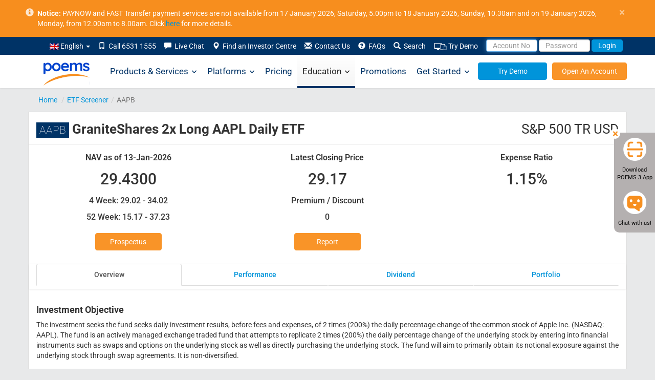

--- FILE ---
content_type: text/html; charset=UTF-8
request_url: https://www.poems.com.sg/etf-screener/NASDAQ-AAPB/
body_size: 41892
content:
<!DOCTYPE html>
<html lang="en-US">
	<head>
		<meta http-equiv="X-UA-Compatible" content="IE=Edge" />
		<meta charset="UTF-8" />
		<meta id="testvp" name="viewport" content="width=device-width, initial-scale=1.0">
		<meta name="apple-itunes-app" content="app-id=1585924421">
		        
		<script type="text/javascript">
						document.domain = 'poems.com.sg';
			
			if (window.screen.width < 767) {
				document.getElementById("testvp").setAttribute("content", "width=device-width, initial-scale=1.0");
			} else if ((window.screen.width > 1170) && (window.screen.height < 855)) {
				document.getElementById("testvp").setAttribute("content", "width=device-width, initial-scale=0.8");
			} else {
				document.getElementById("testvp").setAttribute("content", "width=1200");
			}
		</script>
		<title>AAPB: Latest Closing Price $29.17 - GraniteShares 2x Long AAPL Daily ETF | POEMS</title>


			<script type="text/javascript">function theChampLoadEvent(e){var t=window.onload;if(typeof window.onload!="function"){window.onload=e}else{window.onload=function(){t();e()}}}</script>
		<script type="text/javascript">var theChampDefaultLang = 'en_US', theChampCloseIconPath = 'https://www.poems.com.sg/wp-content/plugins/super-socializer/images/close.png';</script>
		<script>var theChampSiteUrl = 'https://www.poems.com.sg', theChampVerified = 0, theChampEmailPopup = 0, heateorSsMoreSharePopupSearchText = 'Search';</script>
			<script> var theChampSharingAjaxUrl = 'https://www.poems.com.sg/wp-admin/admin-ajax.php', heateorSsFbMessengerAPI = 'https://www.facebook.com/dialog/send?app_id=595489497242932&display=popup&link=%encoded_post_url%&redirect_uri=%encoded_post_url%',heateorSsWhatsappShareAPI = 'web', heateorSsUrlCountFetched = [], heateorSsSharesText = 'Shares', heateorSsShareText = 'Share', theChampPluginIconPath = 'https://www.poems.com.sg/wp-content/plugins/super-socializer/images/logo.png', theChampSaveSharesLocally = 0, theChampHorizontalSharingCountEnable = 0, theChampVerticalSharingCountEnable = 0, theChampSharingOffset = -10, theChampCounterOffset = -10, theChampMobileStickySharingEnabled = 0, heateorSsCopyLinkMessage = "Link copied.";
		var heateorSsHorSharingShortUrl = "https://www.poems.com.sg/etf-screener/";var heateorSsVerticalSharingShortUrl = "https://www.poems.com.sg/etf-screener/";		</script>
			<style type="text/css">
						.the_champ_button_instagram span.the_champ_svg,a.the_champ_instagram span.the_champ_svg{background:radial-gradient(circle at 30% 107%,#fdf497 0,#fdf497 5%,#fd5949 45%,#d6249f 60%,#285aeb 90%)}
					.the_champ_horizontal_sharing .the_champ_svg,.heateor_ss_standard_follow_icons_container .the_champ_svg{
					color: #fff;
				border-width: 0px;
		border-style: solid;
		border-color: transparent;
	}
		.the_champ_horizontal_sharing .theChampTCBackground{
		color:#666;
	}
		.the_champ_horizontal_sharing span.the_champ_svg:hover,.heateor_ss_standard_follow_icons_container span.the_champ_svg:hover{
				border-color: transparent;
	}
		.the_champ_vertical_sharing span.the_champ_svg,.heateor_ss_floating_follow_icons_container span.the_champ_svg{
					color: #fff;
				border-width: 0px;
		border-style: solid;
		border-color: transparent;
	}
		.the_champ_vertical_sharing .theChampTCBackground{
		color:#666;
	}
		.the_champ_vertical_sharing span.the_champ_svg:hover,.heateor_ss_floating_follow_icons_container span.the_champ_svg:hover{
						border-color: transparent;
		}
	@media screen and (max-width:783px){.the_champ_vertical_sharing{display:none!important}}</style>
	<meta name='robots' content='max-image-preview:large' />
	<style>img:is([sizes="auto" i], [sizes^="auto," i]) { contain-intrinsic-size: 3000px 1500px }</style>
	<link rel="alternate" hreflang="en" href="https://www.poems.com.sg/etf-screener/NASDAQ-AAPB/" />

	<meta name="description" content="AAPB - GraniteShares 2x Long AAPL Daily ETF Price, Holdings, Chart &amp; more for better stock Trade &amp; investing. As of 15 Jan 2026 NAV - 29.4300 &amp; Expense Ratio - 1.15%." />
	<link rel="canonical" href="https://www.poems.com.sg/etf-screener/NASDAQ-AAPB/" />
	<meta property="og:locale" content="en_US" />
	<meta property="og:type" content="article" />
	<meta property="og:title" content="AAPB: Latest Closing Price $29.17 - GraniteShares 2x Long AAPL Daily ETF | POEMS" />
	<meta property="og:description" content="AAPB - GraniteShares 2x Long AAPL Daily ETF Price, Holdings, Chart &amp; more for better stock Trade &amp; investing. As of 15 Jan 2026 NAV - 29.4300 &amp; Expense Ratio - 1.15%." />
	<meta property="og:url" content="https://www.poems.com.sg/etf-screener/NASDAQ-AAPB/" />
	<meta property="og:site_name" content="POEMS" />
	<meta property="article:publisher" content="https://www.facebook.com/PhillipCapital" />
	<meta property="article:modified_time" content="2023-08-21T09:28:14+00:00" />
	<meta name="twitter:card" content="summary_large_image" />
	<meta name="twitter:site" content="@PhillipCapital" />
	<script type="application/ld+json" class="yoast-schema-graph">{"@context":"https://schema.org","@graph":[{"@type":"WebPage","@id":"https://www.poems.com.sg/etf-screener/","url":"https://www.poems.com.sg/etf-screener/NASDAQ-AAPB/","name":"AAPB: Latest Closing Price $29.17 - GraniteShares 2x Long AAPL Daily ETF | POEMS","isPartOf":{"@id":"https://www.poems.com.sg/#website"},"datePublished":"2018-05-03T09:33:21+00:00","dateModified":"2023-08-21T09:28:14+00:00","description":"AAPB - GraniteShares 2x Long AAPL Daily ETF Price, Holdings, Chart & more for better stock Trade & investing. As of 15 Jan 2026 NAV - 29.4300 & Expense Ratio - 1.15%.","breadcrumb":{"@id":"https://www.poems.com.sg/etf-screener/#breadcrumb"},"inLanguage":"en-US","potentialAction":[{"@type":"ReadAction","target":["https://www.poems.com.sg/etf-screener/NASDAQ-AAPB/"]}]},{"@type":"BreadcrumbList","@id":"https://www.poems.com.sg/etf-screener/#breadcrumb","itemListElement":[{"@type":"ListItem","position":1,"name":"Home","item":"https://www.poems.com.sg/"},{"@type":"ListItem","position":2,"name":"ETF Screener","item":"https://www.poems.com.sg/etf-screener/"},{"@type":"ListItem","position":3,"name":"AAPB","item":"https://www.poems.com.sg/etf-screener/NASDAQ-AAPB"},{"@type":"ListItem","position":4,"name":"AAPB: Latest Closing Price $29.17 - GraniteShares 2x Long AAPL Daily ETF | POEMS"}]},{"@type":"WebSite","@id":"https://www.poems.com.sg/#website","url":"https://www.poems.com.sg/","name":"POEMS","description":"","potentialAction":[{"@type":"SearchAction","target":{"@type":"EntryPoint","urlTemplate":"https://www.poems.com.sg/?s={search_term_string}"},"query-input":{"@type":"PropertyValueSpecification","valueRequired":true,"valueName":"search_term_string"}}],"inLanguage":"en-US"}]}</script>


<link rel='stylesheet' id='google-fonts-css' href='https://www.poems.com.sg/wp-content/themes/p2/css/fonts.css?ver=6.8.1' type='text/css' media='all' />
<link rel='stylesheet' id='bootstrapcss-css' href='https://www.poems.com.sg/wp-content/themes/p2/css/bootstrap.min.css?ver=3.2.0' type='text/css' media='all' />
<link rel='stylesheet' id='style-css' href='https://www.poems.com.sg/wp-content/themes/p2/style.css?ver=6.8.1' type='text/css' media='all' />
<link rel='stylesheet' id='fontawesome-css' href='https://www.poems.com.sg/wp-content/themes/p2/css/all.min.css?ver=6.4.0' type='text/css' media='all' />
<link rel='stylesheet' id='fontawesomev4-css' href='https://www.poems.com.sg/wp-content/themes/p2/css/v4-shims.min.css?ver=6.4.0' type='text/css' media='all' />
<style id='classic-theme-styles-inline-css' type='text/css'>
/*! This file is auto-generated */
.wp-block-button__link{color:#fff;background-color:#32373c;border-radius:9999px;box-shadow:none;text-decoration:none;padding:calc(.667em + 2px) calc(1.333em + 2px);font-size:1.125em}.wp-block-file__button{background:#32373c;color:#fff;text-decoration:none}
</style>
<style id='global-styles-inline-css' type='text/css'>
:root{--wp--preset--aspect-ratio--square: 1;--wp--preset--aspect-ratio--4-3: 4/3;--wp--preset--aspect-ratio--3-4: 3/4;--wp--preset--aspect-ratio--3-2: 3/2;--wp--preset--aspect-ratio--2-3: 2/3;--wp--preset--aspect-ratio--16-9: 16/9;--wp--preset--aspect-ratio--9-16: 9/16;--wp--preset--color--black: #000000;--wp--preset--color--cyan-bluish-gray: #abb8c3;--wp--preset--color--white: #ffffff;--wp--preset--color--pale-pink: #f78da7;--wp--preset--color--vivid-red: #cf2e2e;--wp--preset--color--luminous-vivid-orange: #ff6900;--wp--preset--color--luminous-vivid-amber: #fcb900;--wp--preset--color--light-green-cyan: #7bdcb5;--wp--preset--color--vivid-green-cyan: #00d084;--wp--preset--color--pale-cyan-blue: #8ed1fc;--wp--preset--color--vivid-cyan-blue: #0693e3;--wp--preset--color--vivid-purple: #9b51e0;--wp--preset--gradient--vivid-cyan-blue-to-vivid-purple: linear-gradient(135deg,rgba(6,147,227,1) 0%,rgb(155,81,224) 100%);--wp--preset--gradient--light-green-cyan-to-vivid-green-cyan: linear-gradient(135deg,rgb(122,220,180) 0%,rgb(0,208,130) 100%);--wp--preset--gradient--luminous-vivid-amber-to-luminous-vivid-orange: linear-gradient(135deg,rgba(252,185,0,1) 0%,rgba(255,105,0,1) 100%);--wp--preset--gradient--luminous-vivid-orange-to-vivid-red: linear-gradient(135deg,rgba(255,105,0,1) 0%,rgb(207,46,46) 100%);--wp--preset--gradient--very-light-gray-to-cyan-bluish-gray: linear-gradient(135deg,rgb(238,238,238) 0%,rgb(169,184,195) 100%);--wp--preset--gradient--cool-to-warm-spectrum: linear-gradient(135deg,rgb(74,234,220) 0%,rgb(151,120,209) 20%,rgb(207,42,186) 40%,rgb(238,44,130) 60%,rgb(251,105,98) 80%,rgb(254,248,76) 100%);--wp--preset--gradient--blush-light-purple: linear-gradient(135deg,rgb(255,206,236) 0%,rgb(152,150,240) 100%);--wp--preset--gradient--blush-bordeaux: linear-gradient(135deg,rgb(254,205,165) 0%,rgb(254,45,45) 50%,rgb(107,0,62) 100%);--wp--preset--gradient--luminous-dusk: linear-gradient(135deg,rgb(255,203,112) 0%,rgb(199,81,192) 50%,rgb(65,88,208) 100%);--wp--preset--gradient--pale-ocean: linear-gradient(135deg,rgb(255,245,203) 0%,rgb(182,227,212) 50%,rgb(51,167,181) 100%);--wp--preset--gradient--electric-grass: linear-gradient(135deg,rgb(202,248,128) 0%,rgb(113,206,126) 100%);--wp--preset--gradient--midnight: linear-gradient(135deg,rgb(2,3,129) 0%,rgb(40,116,252) 100%);--wp--preset--font-size--small: 13px;--wp--preset--font-size--medium: 20px;--wp--preset--font-size--large: 36px;--wp--preset--font-size--x-large: 42px;--wp--preset--spacing--20: 0.44rem;--wp--preset--spacing--30: 0.67rem;--wp--preset--spacing--40: 1rem;--wp--preset--spacing--50: 1.5rem;--wp--preset--spacing--60: 2.25rem;--wp--preset--spacing--70: 3.38rem;--wp--preset--spacing--80: 5.06rem;--wp--preset--shadow--natural: 6px 6px 9px rgba(0, 0, 0, 0.2);--wp--preset--shadow--deep: 12px 12px 50px rgba(0, 0, 0, 0.4);--wp--preset--shadow--sharp: 6px 6px 0px rgba(0, 0, 0, 0.2);--wp--preset--shadow--outlined: 6px 6px 0px -3px rgba(255, 255, 255, 1), 6px 6px rgba(0, 0, 0, 1);--wp--preset--shadow--crisp: 6px 6px 0px rgba(0, 0, 0, 1);}:where(.is-layout-flex){gap: 0.5em;}:where(.is-layout-grid){gap: 0.5em;}body .is-layout-flex{display: flex;}.is-layout-flex{flex-wrap: wrap;align-items: center;}.is-layout-flex > :is(*, div){margin: 0;}body .is-layout-grid{display: grid;}.is-layout-grid > :is(*, div){margin: 0;}:where(.wp-block-columns.is-layout-flex){gap: 2em;}:where(.wp-block-columns.is-layout-grid){gap: 2em;}:where(.wp-block-post-template.is-layout-flex){gap: 1.25em;}:where(.wp-block-post-template.is-layout-grid){gap: 1.25em;}.has-black-color{color: var(--wp--preset--color--black) !important;}.has-cyan-bluish-gray-color{color: var(--wp--preset--color--cyan-bluish-gray) !important;}.has-white-color{color: var(--wp--preset--color--white) !important;}.has-pale-pink-color{color: var(--wp--preset--color--pale-pink) !important;}.has-vivid-red-color{color: var(--wp--preset--color--vivid-red) !important;}.has-luminous-vivid-orange-color{color: var(--wp--preset--color--luminous-vivid-orange) !important;}.has-luminous-vivid-amber-color{color: var(--wp--preset--color--luminous-vivid-amber) !important;}.has-light-green-cyan-color{color: var(--wp--preset--color--light-green-cyan) !important;}.has-vivid-green-cyan-color{color: var(--wp--preset--color--vivid-green-cyan) !important;}.has-pale-cyan-blue-color{color: var(--wp--preset--color--pale-cyan-blue) !important;}.has-vivid-cyan-blue-color{color: var(--wp--preset--color--vivid-cyan-blue) !important;}.has-vivid-purple-color{color: var(--wp--preset--color--vivid-purple) !important;}.has-black-background-color{background-color: var(--wp--preset--color--black) !important;}.has-cyan-bluish-gray-background-color{background-color: var(--wp--preset--color--cyan-bluish-gray) !important;}.has-white-background-color{background-color: var(--wp--preset--color--white) !important;}.has-pale-pink-background-color{background-color: var(--wp--preset--color--pale-pink) !important;}.has-vivid-red-background-color{background-color: var(--wp--preset--color--vivid-red) !important;}.has-luminous-vivid-orange-background-color{background-color: var(--wp--preset--color--luminous-vivid-orange) !important;}.has-luminous-vivid-amber-background-color{background-color: var(--wp--preset--color--luminous-vivid-amber) !important;}.has-light-green-cyan-background-color{background-color: var(--wp--preset--color--light-green-cyan) !important;}.has-vivid-green-cyan-background-color{background-color: var(--wp--preset--color--vivid-green-cyan) !important;}.has-pale-cyan-blue-background-color{background-color: var(--wp--preset--color--pale-cyan-blue) !important;}.has-vivid-cyan-blue-background-color{background-color: var(--wp--preset--color--vivid-cyan-blue) !important;}.has-vivid-purple-background-color{background-color: var(--wp--preset--color--vivid-purple) !important;}.has-black-border-color{border-color: var(--wp--preset--color--black) !important;}.has-cyan-bluish-gray-border-color{border-color: var(--wp--preset--color--cyan-bluish-gray) !important;}.has-white-border-color{border-color: var(--wp--preset--color--white) !important;}.has-pale-pink-border-color{border-color: var(--wp--preset--color--pale-pink) !important;}.has-vivid-red-border-color{border-color: var(--wp--preset--color--vivid-red) !important;}.has-luminous-vivid-orange-border-color{border-color: var(--wp--preset--color--luminous-vivid-orange) !important;}.has-luminous-vivid-amber-border-color{border-color: var(--wp--preset--color--luminous-vivid-amber) !important;}.has-light-green-cyan-border-color{border-color: var(--wp--preset--color--light-green-cyan) !important;}.has-vivid-green-cyan-border-color{border-color: var(--wp--preset--color--vivid-green-cyan) !important;}.has-pale-cyan-blue-border-color{border-color: var(--wp--preset--color--pale-cyan-blue) !important;}.has-vivid-cyan-blue-border-color{border-color: var(--wp--preset--color--vivid-cyan-blue) !important;}.has-vivid-purple-border-color{border-color: var(--wp--preset--color--vivid-purple) !important;}.has-vivid-cyan-blue-to-vivid-purple-gradient-background{background: var(--wp--preset--gradient--vivid-cyan-blue-to-vivid-purple) !important;}.has-light-green-cyan-to-vivid-green-cyan-gradient-background{background: var(--wp--preset--gradient--light-green-cyan-to-vivid-green-cyan) !important;}.has-luminous-vivid-amber-to-luminous-vivid-orange-gradient-background{background: var(--wp--preset--gradient--luminous-vivid-amber-to-luminous-vivid-orange) !important;}.has-luminous-vivid-orange-to-vivid-red-gradient-background{background: var(--wp--preset--gradient--luminous-vivid-orange-to-vivid-red) !important;}.has-very-light-gray-to-cyan-bluish-gray-gradient-background{background: var(--wp--preset--gradient--very-light-gray-to-cyan-bluish-gray) !important;}.has-cool-to-warm-spectrum-gradient-background{background: var(--wp--preset--gradient--cool-to-warm-spectrum) !important;}.has-blush-light-purple-gradient-background{background: var(--wp--preset--gradient--blush-light-purple) !important;}.has-blush-bordeaux-gradient-background{background: var(--wp--preset--gradient--blush-bordeaux) !important;}.has-luminous-dusk-gradient-background{background: var(--wp--preset--gradient--luminous-dusk) !important;}.has-pale-ocean-gradient-background{background: var(--wp--preset--gradient--pale-ocean) !important;}.has-electric-grass-gradient-background{background: var(--wp--preset--gradient--electric-grass) !important;}.has-midnight-gradient-background{background: var(--wp--preset--gradient--midnight) !important;}.has-small-font-size{font-size: var(--wp--preset--font-size--small) !important;}.has-medium-font-size{font-size: var(--wp--preset--font-size--medium) !important;}.has-large-font-size{font-size: var(--wp--preset--font-size--large) !important;}.has-x-large-font-size{font-size: var(--wp--preset--font-size--x-large) !important;}
:where(.wp-block-post-template.is-layout-flex){gap: 1.25em;}:where(.wp-block-post-template.is-layout-grid){gap: 1.25em;}
:where(.wp-block-columns.is-layout-flex){gap: 2em;}:where(.wp-block-columns.is-layout-grid){gap: 2em;}
:root :where(.wp-block-pullquote){font-size: 1.5em;line-height: 1.6;}
</style>
<link rel='stylesheet' id='contact-form-7-css' href='https://www.poems.com.sg/wp-content/plugins/contact-form-7/includes/css/styles.css?ver=6.1.1' type='text/css' media='all' />
<link rel='stylesheet' id='megamenu-css' href='https://www.poems.com.sg/wp-content/uploads/maxmegamenu/style_en.css?ver=ddb0c4' type='text/css' media='all' />
<link rel='stylesheet' id='elementor-frontend-css' href='https://www.poems.com.sg/wp-content/plugins/elementor/assets/css/frontend.min.css?ver=3.30.0' type='text/css' media='all' />
<link rel='stylesheet' id='widget-heading-css' href='https://www.poems.com.sg/wp-content/plugins/elementor/assets/css/widget-heading.min.css?ver=3.30.0' type='text/css' media='all' />
<link rel='stylesheet' id='e-popup-css' href='https://www.poems.com.sg/wp-content/plugins/elementor-pro/assets/css/conditionals/popup.min.css?ver=3.30.0' type='text/css' media='all' />
<link rel='stylesheet' id='elementor-icons-css' href='https://www.poems.com.sg/wp-content/plugins/elementor/assets/lib/eicons/css/elementor-icons.min.css?ver=5.43.0' type='text/css' media='all' />
<link rel='stylesheet' id='elementor-post-60299-css' href='https://www.poems.com.sg/wp-content/uploads/elementor/css/post-60299.css?ver=1757995900' type='text/css' media='all' />
<link rel='stylesheet' id='elementor-post-83673-css' href='https://www.poems.com.sg/wp-content/uploads/elementor/css/post-83673.css?ver=1757995900' type='text/css' media='all' />
<link rel='stylesheet' id='etfpgcss-css' href='https://www.poems.com.sg/wp-content/themes/p2/css/etfscreener.css?ver=6.8.1' type='text/css' media='all' />
<link rel='stylesheet' id='elementor-gf-local-poppins-css' href='https://www.poems.com.sg/wp-content/uploads/elementor/google-fonts/css/poppins.css?ver=1751691381' type='text/css' media='all' />
<link rel='stylesheet' id='elementor-gf-local-roboto-css' href='https://www.poems.com.sg/wp-content/uploads/elementor/google-fonts/css/roboto.css?ver=1751691549' type='text/css' media='all' />
<script type="text/javascript" src="https://www.poems.com.sg/wp-content/themes/p2/js/jquery.min.js" id="jquery-core-js"></script>
<script type="text/javascript" src="https://www.poems.com.sg/wp-content/themes/p2/js/jquery-migrate.min.js" id="jquery-migrate-js"></script>
			<style>
				.e-con.e-parent:nth-of-type(n+4):not(.e-lazyloaded):not(.e-no-lazyload),
				.e-con.e-parent:nth-of-type(n+4):not(.e-lazyloaded):not(.e-no-lazyload) * {
					background-image: none !important;
				}
				@media screen and (max-height: 1024px) {
					.e-con.e-parent:nth-of-type(n+3):not(.e-lazyloaded):not(.e-no-lazyload),
					.e-con.e-parent:nth-of-type(n+3):not(.e-lazyloaded):not(.e-no-lazyload) * {
						background-image: none !important;
					}
				}
				@media screen and (max-height: 640px) {
					.e-con.e-parent:nth-of-type(n+2):not(.e-lazyloaded):not(.e-no-lazyload),
					.e-con.e-parent:nth-of-type(n+2):not(.e-lazyloaded):not(.e-no-lazyload) * {
						background-image: none !important;
					}
				}
			</style>
			<style type="text/css">/** Mega Menu CSS: fs **/</style>
		<link rel="manifest" href="//www.poems.com.sg/manifest.json">
		<link rel="shortcut icon" href="/wp-content/themes/p2/images/favicon.ico">
		<link rel="preload" href="https://www.poems.com.sg/wp-content/themes/p2/fonts/glyphicons-halflings-regular.woff2" as="font" type="font/woff2" crossorigin>
		<link rel="preload" href="https://www.poems.com.sg/wp-content/themes/p2/fonts/Roboto-300/Roboto-300.woff2" as="font" type="font/woff2" crossorigin>
		<link rel="preload" href="https://www.poems.com.sg/wp-content/themes/p2/fonts/Roboto-700/Roboto-700.woff2" as="font" type="font/woff2" crossorigin>
		<link rel="preload" href="https://www.poems.com.sg/wp-content/themes/p2/fonts/Roboto-regular/Roboto-regular.woff2" as="font" type="font/woff2" crossorigin>
			
		<style>
			table.mobiletbl{
				width: 300px;
				margin-left: -30px;
				border: 1px solid;
				height: 114px;
			}
			table.mobiletbl td{ padding:3px 8px; border-bottom: 1px solid;
			}
			table.mobiletbl td.first{border-right:1px solid;}

		</style>
		<script type="text/javascript">
			var g_captcha_site = "6LfQSK4UAAAAALfIrG6eHq1qBEFNTdSMeit5F983" ;
			var g_captcha_script = document.createElement("script");
			g_captcha_script.src = "https://www.google.com/recaptcha/api.js?render=" + g_captcha_site;
			document.head.appendChild(g_captcha_script);
 		</script>
				
		<!-- Google Tag Manager -->
		<script>(function(w,d,s,l,i){w[l]=w[l]||[];w[l].push({'gtm.start':
															  new Date().getTime(),event:'gtm.js'});var f=d.getElementsByTagName(s)[0],
				j=d.createElement(s),dl=l!='dataLayer'?'&l='+l:'';j.async=true;j.src=
					'https://www.googletagmanager.com/gtm.js?id='+i+dl;f.parentNode.insertBefore(j,f);
									})(window,document,'script','dataLayer','GTM-P8KC3NN');</script>
		<!-- End Google Tag Manager -->
			</head>
		
	<body class="wp-singular page-template-default page page-id-20758 wp-theme-p2 en p2-117 mega-menu-max-mega-menu-1 elementor-default elementor-kit-60299">
				<!-- Google Tag Manager (noscript) -->
		<noscript><iframe src="https://www.googletagmanager.com/ns.html?id=GTM-P8KC3NN"
						  height="0" width="0" style="display:none;visibility:hidden"></iframe></noscript>
		<!-- End Google Tag Manager (noscript) -->			
		        
			
		<div id="header" class="navbar-fixed-top">
						<div id="pinned-announcement" class="alert alert-announcement alert-dismissible" style="display:none;">
				<div class="container" style=" position: relative; padding-left: 28px; ">
					<a href="#" class="close" aria-label="close">&times;</a>
					<span class="glyphicon glyphicon-info-sign" style="position: absolute; left: 5px;opacity: .8;font-size: 16px;"></span>
					<b>Notice:</b> PAYNOW and FAST Transfer payment services are not available from 17 January 2026, Saturday, 5.00pm to 18 January 2026, Sunday, 10.30am and on 19 January 2026, Monday, from 12.00am to 8.00am. Click <a href="https://www.poems.com.sg/announcements/?id=137561">here</a> for more details.				</div>
			</div>	
						<div id="header-submenu">
							<div class="container">
				<div class="row">	
					<nav class="nav" role="navigation">
                        <div class="collapse navbar-collapse" id="navbar-submenu"> 
							<ul class="nav navbar-nav pull-right">									   
								<li class="dropdown search-dropdown">	
									<a class="dropdown-toggle" data-toggle="dropdown" href="">
                                    <img src="https://www.poems.com.sg/wp-content/plugins/sitepress-multilingual-cms/res/flags/en.png" height="12" alt="en" width="18" /> English  <span class="caret"></span></a>
									<ul class="dropdown-menu search-dropdown langmenu">
																				
									</ul>
								</li>	
																<li><a href="#"><span class="glyphicon glyphicon-phone"></span>&nbsp; Call 6531 1555</a></li>
																<li><a rel="nofollow" href="javascript:void(window.open('https://v2.zopim.com/widget/popout.html?key=47kTm4FYZIxWq9YR7dY0Fk38AjRQk7QD','','width=590,height=725,left=0,top=0,resizable=yes,menubar=no,location=no,status=yes,scrollbars=yes'))"><span class="glyphicon glyphicon-comment"></span>&nbsp; Live Chat</a></li>
								<li><a href="https://www.poems.com.sg/phillip-investor-centres/"><span class="glyphicon glyphicon-map-marker"></span>&nbsp; Find an Investor Centre</a></li>
								<li id="li-contact-us"><a href="https://www.poems.com.sg/contact-us/"><span class="glyphicon glyphicon-envelope"></span>&nbsp; Contact Us</a></li>
								<li><a id="faqn" href="https://www.poems.com.sg/faq/"><span class="glyphicon glyphicon-question-sign"></span>&nbsp; FAQs</a></li>
								<li class="search-dropdown" id="search-dropdown-menu">
									<a data-toggle="dropdown" href="#"><span class="glyphicon glyphicon-search" id="search-span"></span>&nbsp; Search</a>
									<ul class="dropdown-menu" role="menu" id="search-dropdown">
										<li role="presentation"><a role="menuitem" class="a-search">
											<form action="https://www.poems.com.sg" id="search-form" method="get">
												<div class="input-group">
													<input name="s" id="s" type="text" class="form-control" placeholder="Enter Keyword" style="width: 140px;">
													<span class="input-group-addon" id="keyword-search"><span class="glyphicon glyphicon-arrow-right"></span></span>
													<input type="hidden" name="post_type" value="all">
												</div>
											</form>
											</a></li>
										<li role="presentation">
											<a role="menuitem" data-toggle="dropdown" class="a-search">
												<div class="input-group">
													<input type="text" class="form-control" placeholder="Enter Stock Symbol" style="width: 140px;" id="search-top">
													<span class="input-group-addon" id="stock-search" style="border-radius: 0; border-left: 1px solid #ccc;"><span class="glyphicon glyphicon-arrow-right"></span></span>
												</div>
											</a>
											<ul class="search-quote" id="dd-search-top"></ul>
										</li>
										</ul>
										</li>
										<li><a href="https://www.poems.com.sg/demosignup/"><img src="https://www.poems.com.sg/wp-content/uploads/2021/07/Try-Demo-icon.png" alt="Demo" width="25" height="16">&nbsp;Try Demo</a></li>
										<li>
											<form class="form-inline poemslink" style="padding-top: 5px;" action="https://www25.poems.com.sg/Account/Login" autocomplete="off" id="loginForm" method="post">
																								<a href="#" data-toggle="dropdown" class="dd-login-toggle">
													<input id="pinR" name="pinR" type="hidden" value="">
													<input id="pinR_only8" name="pinR_only8" type="hidden" value="">
													<input id="randomID" name="randomID" type="hidden" value="">
													<input id="valueS" name="valueS" type="hidden" value="">
													<input id="selectedLang" name="selectedLang" type="hidden" value="">
													<input class="form-control" type="text" placeholder="Account No" style="height: 24px;" autocomplete="off" id="userid" maxlength="25" name="userid" value="" onblur="AutoPaddingUserId(this)"/>
													<input class="form-control" type="password" placeholder="Password" style="height: 24px;" name="password" id="password" maxlength="50" autocomplete="off"/>
													<button class="btn btn-transparent-blue" id="btn-login-submit" type="button" value="Login">Login</button>
												</a>
												<ul class="dropdown-menu dd-login-dropdown">
													<li>
														<div class="padding-wrapper-10-15">
															<div id="login-t-EN">
																<div class="padding-tb-5"><a rel="nofollow" href="https://www.poems.com.sg/online-password-reset2/?R=1" style="padding: 0;" id="login-fp">Forgot Password</a> or <a rel="nofollow" href="https://www.poems.com.sg/new-poems-password-reset" style="padding: 0;">Account No</a>?</div>																
																<div class="padding-tb-5"><a style="padding: 0;" id="login-en">English</a> <a id="login-ch-s" style="padding: 0;">简体中文</a> <a id="login-ch-t" style="padding: 0;">繁体中文</a> <a style="padding: 0;" id="login-jp">日本語</a></div>
																<div class="padding-tb-5" id="login-tnc">By logging in, you are bound to <a style="padding: 0;" href="https://internetfileserver.phillip.com.sg/POEMS/Stocks/General/English/PSPL_TC.pdf" target="_blank" rel="nofollow">Terms and Conditions</a>. <a href="https://internetfileserver.phillip.com.sg/POEMS/Stocks/General/English/advisorynotes.pdf?r=635464067737259368" rel="nofollow">Info on security advisory notes as advised by MAS</a></div>
																<hr style="margin-top: 5px; margin-bottom: 5px;" />
																<div class="padding-tb-5">
																	<span>Looking for..</span>
																	<table cellspacing="1" cellpadding="1" border="0" width="100%" style="margin-top:5px;">
																		<tbody>
																			<tr>																					
																				<td id="btn-demo" width="50%" style="vertical-align: top;">
																					<a class="no-deco btn btn-warning btn-block" style="height: 35px;padding: 8px 8px;" href="https://demo.poems.com.sg" target="_blank" rel="nofollow">Demo Login</a>
																					<p style="margin-top: 5px;margin-bottom: 0;">No demo account? <a style="height:auto;padding:0;" href="https://www.poems.com.sg/demosignup/">Register Now!</a></p>
																				</td>
																			</tr>
																		</tbody>
																	</table>
																</div>
															</div>
														</div>
													</li>
												</ul>
											</form>
										</li>
									</ul>
								</div>
							</nav>	
						</div>
				</div>
			</div>
			<div style="background-color:white;box-shadow: 0 1px 3px 0 rgba(0,0,0,0.075);">
				<div class="container" style="padding:0;position:relative;">
					<nav id="mega-menu-wrap-max_mega_menu_1" class="mega-menu-wrap"><div class="mega-menu-toggle"><div class="mega-toggle-blocks-left"><div class='mega-toggle-block mega-menu-toggle-animated-block mega-toggle-block-1' id='mega-toggle-block-1'><button aria-label="Toggle Menu" class="mega-toggle-animated mega-toggle-animated-slider" type="button" aria-expanded="false">
                  <span class="mega-toggle-animated-box">
                    <span class="mega-toggle-animated-inner"></span>
                  </span>
                </button></div></div><div class="mega-toggle-blocks-center"></div><div class="mega-toggle-blocks-right"></div></div><ul id="mega-menu-max_mega_menu_1" class="mega-menu max-mega-menu mega-menu-horizontal mega-no-js" data-event="hover" data-effect="fade_up" data-effect-speed="200" data-effect-mobile="disabled" data-effect-speed-mobile="0" data-mobile-force-width="body" data-second-click="go" data-document-click="collapse" data-vertical-behaviour="standard" data-breakpoint="768" data-unbind="true" data-mobile-state="collapse_all" data-hover-intent-timeout="300" data-hover-intent-interval="100"><li class='mega-home-logo mega-menu-item mega-menu-item-type-post_type mega-menu-item-object-page mega-menu-item-home mega-align-bottom-left mega-menu-flyout mega-menu-item-67501 home-logo' id='mega-menu-item-67501'><a class="mega-menu-link" href="https://www.poems.com.sg/" tabindex="0"> </a></li><li class='mega-w800 mega-left mega-menu-item mega-menu-item-type-post_type mega-menu-item-object-page mega-menu-item-has-children mega-menu-megamenu mega-align-bottom-left mega-menu-grid mega-menu-item-67493 w800 left' id='mega-menu-item-67493'><a class="mega-menu-link" href="https://www.poems.com.sg/products-services/" aria-haspopup="true" aria-expanded="false" tabindex="0">Products &#038; Services<span class="mega-indicator"></span></a>
<ul class="mega-sub-menu">
<li class='mega-menu-row' id='mega-menu-67493-0'>
	<ul class="mega-sub-menu">
<li class='mega-menu-column mega-menu-columns-4-of-12' id='mega-menu-67493-0-0'>
		<ul class="mega-sub-menu">
<li class='mega-menu-item mega-menu-item-type-widget widget_custom_html mega-menu-item-custom_html-14' id='mega-menu-item-custom_html-14'><div class="textwidget custom-html-widget"><h4>INVESTMENT</h4></div></li><li class='mega-menu-item mega-menu-item-type-post_type mega-menu-item-object-products mega-menu-item-67523' id='mega-menu-item-67523'><a class="mega-menu-link" href="https://www.poems.com.sg/stocks/">Stocks</a></li><li class='mega-menu-item mega-menu-item-type-post_type mega-menu-item-object-page mega-menu-item-98072' id='mega-menu-item-98072'><a class="mega-menu-link" href="https://www.poems.com.sg/us-asian-hour/">Stocks (US Asian Hours)</a></li><li class='mega-menu-item mega-menu-item-type-post_type mega-menu-item-object-post mega-menu-item-92278' id='mega-menu-item-92278'><a class="mega-menu-link" href="https://www.poems.com.sg/us-fractional-shares/">Stocks (US Fractional Shares)</a></li><li class='mega-menu-item mega-menu-item-type-post_type mega-menu-item-object-products mega-menu-item-67507' id='mega-menu-item-67507'><a class="mega-menu-link" href="https://www.poems.com.sg/etf/">Exchange Traded Fund (ETFs)</a></li><li class='mega-menu-item mega-menu-item-type-post_type mega-menu-item-object-products mega-menu-item-67525' id='mega-menu-item-67525'><a class="mega-menu-link" href="https://www.poems.com.sg/unit-trusts/">Unit Trusts</a></li><li class='mega-menu-item mega-menu-item-type-post_type mega-menu-item-object-products mega-menu-item-67502' id='mega-menu-item-67502'><a class="mega-menu-link" href="https://www.poems.com.sg/bonds/">Bonds</a></li><li class='mega-menu-item mega-menu-item-type-post_type mega-menu-item-object-products mega-menu-item-67506' id='mega-menu-item-67506'><a class="mega-menu-link" href="https://www.poems.com.sg/excess-funds-management/">Excess Funds Management (SMART Park)</a></li><li class='mega-menu-item mega-menu-item-type-post_type mega-menu-item-object-products mega-menu-item-67521' id='mega-menu-item-67521'><a class="mega-menu-link" href="https://www.poems.com.sg/singapore-depository-receipts/">Singapore Depository Receipts (SDR)</a></li><li class='mega-menu-item mega-menu-item-type-post_type mega-menu-item-object-products mega-menu-item-67511' id='mega-menu-item-67511'><a class="mega-menu-link" href="https://www.poems.com.sg/managed-account-services/">Managed Account Services</a></li><li class='mega-menu-item mega-menu-item-type-post_type mega-menu-item-object-products mega-menu-item-67518' id='mega-menu-item-67518'><a class="mega-menu-link" href="https://www.poems.com.sg/securities-advisory-service/">Securities Advisory Service</a></li><li class='mega-menu-item mega-menu-item-type-post_type mega-menu-item-object-products mega-menu-item-67514' id='mega-menu-item-67514'><a class="mega-menu-link" href="https://www.poems.com.sg/phillip-smart-portfolio/">Robo Advisor</a></li><li class='mega-menu-item mega-menu-item-type-post_type mega-menu-item-object-page mega-menu-item-128561' id='mega-menu-item-128561'><a class="mega-menu-link" href="https://www.poems.com.sg/regular-savings-plan-rsp/">Regular Saving Plan</a></li><li class='mega-menu-item mega-menu-item-type-post_type mega-menu-item-object-products mega-menu-item-67512' id='mega-menu-item-67512'><a class="mega-menu-link" href="https://www.poems.com.sg/money-market-fund/">Money Market Fund</a></li><li class='mega-menu-item mega-menu-item-type-post_type mega-menu-item-object-products mega-menu-item-67524' id='mega-menu-item-67524'><a class="mega-menu-link" href="https://www.poems.com.sg/srs/">Supplementary Retirement Scheme (SRS)</a></li><li class='mega-menu-item mega-menu-item-type-post_type mega-menu-item-object-page mega-menu-item-83990' id='mega-menu-item-83990'><a class="mega-menu-link" href="https://www.poems.com.sg/income-shares/">Income Insurance Share Liquidity Program</a></li>		</ul>
</li><li class='mega-menu-column mega-menu-columns-4-of-12' id='mega-menu-67493-0-1'>
		<ul class="mega-sub-menu">
<li class='mega-menu-item mega-menu-item-type-widget widget_custom_html mega-menu-item-custom_html-15' id='mega-menu-item-custom_html-15'><div class="textwidget custom-html-widget"><h4>LEVERAGE</h4></div></li><li class='mega-menu-item mega-menu-item-type-post_type mega-menu-item-object-products mega-menu-item-67513' id='mega-menu-item-67513'><a class="mega-menu-link" href="https://www.poems.com.sg/option-trading/">Stock Options</a></li><li class='mega-menu-item mega-menu-item-type-post_type mega-menu-item-object-products mega-menu-item-67520' id='mega-menu-item-67520'><a class="mega-menu-link" href="https://www.poems.com.sg/margin-trading/">Margin Trading</a></li><li class='mega-menu-item mega-menu-item-type-post_type mega-menu-item-object-post mega-menu-item-136574' id='mega-menu-item-136574'><a class="mega-menu-link" href="https://www.poems.com.sg/hongkong-ipo-and-financing/">HK IPO</a></li><li class='mega-menu-item mega-menu-item-type-custom mega-menu-item-object-custom mega-menu-item-67587' id='mega-menu-item-67587'><a class="mega-menu-link" href="https://www.poems.com.sg/bonds/financing/">Bond Financing</a></li><li class='mega-menu-item mega-menu-item-type-post_type mega-menu-item-object-products mega-menu-item-67503' id='mega-menu-item-67503'><a class="mega-menu-link" href="https://www.poems.com.sg/cfd/">Contracts for Differences (CFDs)</a></li><li class='mega-menu-item mega-menu-item-type-post_type mega-menu-item-object-products mega-menu-item-67508' id='mega-menu-item-67508'><a class="mega-menu-link" href="https://www.poems.com.sg/forex/">Forex</a></li><li class='mega-menu-item mega-menu-item-type-post_type mega-menu-item-object-products mega-menu-item-88037' id='mega-menu-item-88037'><a class="mega-menu-link" href="https://www.poems.com.sg/futures/">Futures</a></li><li class='mega-menu-item mega-menu-item-type-post_type mega-menu-item-object-products mega-menu-item-67504' id='mega-menu-item-67504'><a class="mega-menu-link" href="https://www.poems.com.sg/dlcs/">Daily Leverage Certificates (DLCs)</a></li><li class='mega-menu-item mega-menu-item-type-post_type mega-menu-item-object-products mega-menu-item-67526' id='mega-menu-item-67526'><a class="mega-menu-link" href="https://www.poems.com.sg/warrants/">Warrants</a></li><li class='mega-menu-item mega-menu-item-type-post_type mega-menu-item-object-products mega-menu-item-67519' id='mega-menu-item-67519'><a class="mega-menu-link" href="https://www.poems.com.sg/securities-lending/">Share Borrowing and Lending</a></li><li class='mega-menu-item mega-menu-item-type-post_type mega-menu-item-object-products mega-menu-item-67510' id='mega-menu-item-67510'><a class="mega-menu-link" href="https://www.poems.com.sg/ipo-financing/">IPO Financing</a></li><li class='mega-menu-item mega-menu-item-type-widget widget_custom_html mega-menu-item-custom_html-18' id='mega-menu-item-custom_html-18'><div class="textwidget custom-html-widget"><h4>PROTECTION</h4></div></li><li class='mega-menu-item mega-menu-item-type-post_type mega-menu-item-object-products mega-menu-item-67509' id='mega-menu-item-67509'><a class="mega-menu-link" href="https://www.poems.com.sg/insurance/">Insurance</a></li>		</ul>
</li><li class='mega-menu-column mega-menu-columns-4-of-12' id='mega-menu-67493-0-2'>
		<ul class="mega-sub-menu">
<li class='mega-menu-item mega-menu-item-type-widget widget_custom_html mega-menu-item-custom_html-17' id='mega-menu-item-custom_html-17'><div class="textwidget custom-html-widget"><h4>THEMATIC</h4></div></li><li class='mega-menu-item mega-menu-item-type-post_type mega-menu-item-object-products mega-menu-item-67589' id='mega-menu-item-67589'><a class="mega-menu-link" href="https://www.poems.com.sg/esg/">Environmental, Social and Governance (ESG)</a></li><li class='mega-menu-item mega-menu-item-type-post_type mega-menu-item-object-page mega-menu-item-67588' id='mega-menu-item-67588'><a class="mega-menu-link" href="https://www.poems.com.sg/gold/">Gold</a></li><li class='mega-menu-item mega-menu-item-type-post_type mega-menu-item-object-products mega-menu-item-67522' id='mega-menu-item-67522'><a class="mega-menu-link" href="https://www.poems.com.sg/special-purpose-acquisition-companies-spacs/">Special Purpose Acquisition Companies (SPACs)</a></li><li class='mega-menu-item mega-menu-item-type-widget widget_custom_html mega-menu-item-custom_html-16' id='mega-menu-item-custom_html-16'><div class="textwidget custom-html-widget"><h4>OTHER SERVICES</h4></div></li><li class='mega-menu-item mega-menu-item-type-post_type mega-menu-item-object-products mega-menu-item-67505' id='mega-menu-item-67505'><a class="mega-menu-link" href="https://www.poems.com.sg/employee-share-options-service-esos/">Employee Share Options Service (ESOS)</a></li><li class='mega-menu-item mega-menu-item-type-post_type mega-menu-item-object-products mega-menu-item-67516' id='mega-menu-item-67516'><a class="mega-menu-link" href="https://www.poems.com.sg/phillipwork/">Phillip@Work</a></li><li class='mega-menu-item mega-menu-item-type-post_type mega-menu-item-object-products mega-menu-item-67515' id='mega-menu-item-67515'><a class="mega-menu-link" href="https://www.poems.com.sg/phillip-wealth/">Affluent Market</a></li><li class='mega-menu-item mega-menu-item-type-widget widget_custom_html mega-menu-item-custom_html-19' id='mega-menu-item-custom_html-19'><div class="textwidget custom-html-widget"><h4>ACCREDITED INVESTOR</h4></div></li><li class='mega-menu-item mega-menu-item-type-custom mega-menu-item-object-custom mega-menu-item-67586' id='mega-menu-item-67586'><a class="mega-menu-link" href="https://www.phillip.com.sg/accredited-investor/productListing.aspx?type=bond" rel="nofollow">Product Catalogue</a></li>		</ul>
</li>	</ul>
</li><li class='mega-menu-row' id='mega-menu-67493-1'>
	<ul class="mega-sub-menu">
<li class='mega-menu-column mega-menu-columns-3-of-12' id='mega-menu-67493-1-0'></li>	</ul>
</li></ul>
</li><li class='mega-w500 mega-left mega-menu-item mega-menu-item-type-post_type mega-menu-item-object-page mega-menu-item-has-children mega-menu-megamenu mega-align-bottom-left mega-menu-grid mega-menu-item-67494 w500 left' id='mega-menu-item-67494'><a class="mega-menu-link" href="https://www.poems.com.sg/platforms/" aria-haspopup="true" aria-expanded="false" tabindex="0">Platforms<span class="mega-indicator"></span></a>
<ul class="mega-sub-menu">
<li class='mega-menu-row' id='mega-menu-67494-0'>
	<ul class="mega-sub-menu">
<li class='mega-menu-column mega-menu-columns-6-of-12' id='mega-menu-67494-0-0'>
		<ul class="mega-sub-menu">
<li class='mega-menu-item mega-menu-item-type-custom mega-menu-item-object-custom mega-menu-item-69812' id='mega-menu-item-69812'><a class="mega-menu-link" href="https://www.poems.com.sg/poems-mobile3/?utm_source=platformspage+&#038;utm_medium=referral&#038;utm_campaign=poemsmobile3-platformspage">POEMS Mobile 3</a></li><li class='mega-menu-item mega-menu-item-type-post_type mega-menu-item-object-platforms mega-menu-item-67532' id='mega-menu-item-67532'><a class="mega-menu-link" href="https://www.poems.com.sg/platforms/poems-2-0/">POEMS 2.0</a></li><li class='mega-menu-item mega-menu-item-type-post_type mega-menu-item-object-platforms mega-menu-item-67530' id='mega-menu-item-67530'><a class="mega-menu-link" href="https://www.poems.com.sg/platforms/poems-pro/">POEMS Pro</a></li><li class='mega-menu-item mega-menu-item-type-post_type mega-menu-item-object-page mega-menu-item-67537' id='mega-menu-item-67537'><a class="mega-menu-link" href="https://www.poems.com.sg/poems-digital-token/">POEMS Digital Token</a></li><li class='mega-menu-item mega-menu-item-type-post_type mega-menu-item-object-platforms mega-menu-item-67528' id='mega-menu-item-67528'><a class="mega-menu-link" href="https://www.poems.com.sg/platforms/advanced-order-types/">Advanced Order Types</a></li><li class='mega-menu-item mega-menu-item-type-post_type mega-menu-item-object-page mega-menu-item-67538' id='mega-menu-item-67538'><a class="mega-menu-link" href="https://www.poems.com.sg/release-notes/">Release Notes</a></li><li class='mega-menu-item mega-menu-item-type-post_type mega-menu-item-object-platforms mega-menu-item-67531' id='mega-menu-item-67531'><a class="mega-menu-link" href="https://www.poems.com.sg/platforms/specialized-platforms/">Specialised Platforms</a></li><li class='mega-menu-item mega-menu-item-type-post_type mega-menu-item-object-page mega-menu-item-67542' id='mega-menu-item-67542'><a class="mega-menu-link" href="https://www.poems.com.sg/platforms/">Platform Comparison</a></li>		</ul>
</li><li class='mega-menu-column mega-menu-columns-6-of-12' id='mega-menu-67494-0-1'>
		<ul class="mega-sub-menu">
<li class='mega-menu-item mega-menu-item-type-widget widget_custom_html mega-menu-item-custom_html-20' id='mega-menu-item-custom_html-20'><div class="textwidget custom-html-widget"><div style="background-color:#f78e1e;color:#fff;padding:20px;border-radius:10px;font-size:16px;width: 200px;margin: 5px auto;" id="exp_div"><p>Experience our New POEMS Mobile 3 Trading App!<br>
Available for download on App Store and Google Play!</p>
<p><a href="https://www.poems.com.sg/poems-mobile3/">For more information, click here</a></p>
</div>
</div></li>		</ul>
</li>	</ul>
</li></ul>
</li><li class='mega-menu-item mega-menu-item-type-post_type mega-menu-item-object-page mega-align-bottom-left mega-menu-flyout mega-menu-item-67495' id='mega-menu-item-67495'><a class="mega-menu-link" href="https://www.poems.com.sg/pricing/" tabindex="0">Pricing</a></li><li class='mega-center mega-w700 mega-menu-item mega-menu-item-type-post_type mega-menu-item-object-page mega-current-menu-ancestor mega-current-menu-parent mega-current_page_parent mega-current_page_ancestor mega-menu-item-has-children mega-menu-megamenu mega-align-bottom-left mega-menu-grid mega-menu-item-67496 center w700' id='mega-menu-item-67496'><a class="mega-menu-link" href="https://www.poems.com.sg/education/" aria-haspopup="true" aria-expanded="false" tabindex="0">Education<span class="mega-indicator"></span></a>
<ul class="mega-sub-menu">
<li class='mega-menu-row' id='mega-menu-67496-0'>
	<ul class="mega-sub-menu">
<li class='mega-menu-column mega-menu-columns-4-of-12' id='mega-menu-67496-0-0'>
		<ul class="mega-sub-menu">
<li class='mega-menu-item mega-menu-item-type-widget widget_custom_html mega-menu-item-custom_html-21' id='mega-menu-item-custom_html-21'><div class="textwidget custom-html-widget"><h4>
	EDUCATION
</h4></div></li><li class='mega-menu-item mega-menu-item-type-post_type mega-menu-item-object-page mega-menu-item-67533' id='mega-menu-item-67533'><a class="mega-menu-link" href="https://www.poems.com.sg/education/events-seminars/">Events & Seminars</a></li><li class='mega-menu-item mega-menu-item-type-post_type mega-menu-item-object-page mega-menu-item-67539' id='mega-menu-item-67539'><a class="mega-menu-link" href="https://www.poems.com.sg/market-journal/">Market Journal</a></li><li class='mega-menu-item mega-menu-item-type-post_type mega-menu-item-object-page mega-menu-item-67534' id='mega-menu-item-67534'><a class="mega-menu-link" href="https://www.poems.com.sg/podcast/">Podcast</a></li><li class='mega-menu-item mega-menu-item-type-post_type mega-menu-item-object-page mega-menu-item-67536' id='mega-menu-item-67536'><a class="mega-menu-link" href="https://www.poems.com.sg/education/video-tutorials/">Video Tutorials</a></li><li class='mega-menu-item mega-menu-item-type-custom mega-menu-item-object-custom mega-menu-item-67591' id='mega-menu-item-67591'><a class="mega-menu-link" href="https://www.poems.com.sg/new-to-investing/">New to Investing</a></li>		</ul>
</li><li class='mega-menu-column mega-menu-columns-4-of-12' id='mega-menu-67496-0-1'>
		<ul class="mega-sub-menu">
<li class='mega-menu-item mega-menu-item-type-widget widget_custom_html mega-menu-item-custom_html-22' id='mega-menu-item-custom_html-22'><div class="textwidget custom-html-widget"><h4>
	RESEARCH
</h4></div></li><li class='mega-menu-item mega-menu-item-type-post_type mega-menu-item-object-page mega-menu-item-67544' id='mega-menu-item-67544'><a class="mega-menu-link" href="https://www.poems.com.sg/stock-research/">Stock Research</a></li><li class='mega-new mega-menu-item mega-menu-item-type-post_type mega-menu-item-object-post mega-menu-item-103951 new' id='mega-menu-item-103951'><a class="mega-menu-link" href="https://www.poems.com.sg/singapore-stock-picks/">Singapore Stock Picks 4Q2025</a></li><li class='mega-menu-item mega-menu-item-type-post_type mega-menu-item-object-products mega-menu-item-67543' id='mega-menu-item-67543'><a class="mega-menu-link" href="https://www.poems.com.sg/unit-trusts/funds-offered/">Unit Trust Recommended Funds</a></li><li class='mega-menu-item mega-menu-item-type-post_type mega-menu-item-object-page mega-menu-item-67540' id='mega-menu-item-67540'><a class="mega-menu-link" href="https://www.poems.com.sg/morning-note/">Daily Morning Note</a></li><li class='mega-menu-item mega-menu-item-type-post_type mega-menu-item-object-page mega-menu-item-67545' id='mega-menu-item-67545'><a class="mega-menu-link" href="https://www.poems.com.sg/education/weekly-market-call/">Weekly Market Call</a></li><li class='mega-menu-item mega-menu-item-type-custom mega-menu-item-object-custom mega-menu-item-67546' id='mega-menu-item-67546'><a class="mega-menu-link" href="https://www.poems.com.sg/education/weekly-market-call/">Market Watch</a></li><li class='mega-locked mega-menu-item mega-menu-item-type-custom mega-menu-item-object-custom mega-menu-item-67547 locked' id='mega-menu-item-67547'><a class="mega-menu-link" href="https://p2.poems.com.sg/?redirectURL=WID_STA" rel="nofollow">Stocks Analytics</a></li><li class='mega-locked mega-menu-item mega-menu-item-type-custom mega-menu-item-object-custom mega-menu-item-67548 locked' id='mega-menu-item-67548'><a class="mega-menu-link" href="https://p2.poems.com.sg/?redirectURL=WID_ComInfo" rel="nofollow">Company Info</a></li><li class='mega-locked mega-menu-item mega-menu-item-type-custom mega-menu-item-object-custom mega-menu-item-67549 locked' id='mega-menu-item-67549'><a class="mega-menu-link" href="https://p2.poems.com.sg/?redirectURL=WID_WebTV" rel="nofollow">Web TV</a></li><li class='mega-locked mega-menu-item mega-menu-item-type-custom mega-menu-item-object-custom mega-menu-item-67550 locked' id='mega-menu-item-67550'><a class="mega-menu-link" href="https://p2.poems.com.sg/?redirectURL=WID_NewsStrm" rel="nofollow">News-Streamed</a></li>		</ul>
</li><li class='mega-menu-column mega-menu-columns-4-of-12' id='mega-menu-67496-0-2'>
		<ul class="mega-sub-menu">
<li class='mega-menu-item mega-menu-item-type-widget widget_custom_html mega-menu-item-custom_html-23' id='mega-menu-item-custom_html-23'><div class="textwidget custom-html-widget"><h4>
	TOOLS
</h4></div></li><li class='mega-menu-item mega-menu-item-type-post_type mega-menu-item-object-page mega-current-menu-item mega-page_item mega-page-item-20758 mega-current_page_item mega-menu-item-67559' id='mega-menu-item-67559'><a class="mega-menu-link" href="https://www.poems.com.sg/etf-screener/" aria-current="page">ETF Screener</a></li><li class='mega-menu-item mega-menu-item-type-post_type mega-menu-item-object-page mega-menu-item-67560' id='mega-menu-item-67560'><a class="mega-menu-link" href="https://www.poems.com.sg/bond-screener/">Bond Screener</a></li><li class='mega-menu-item mega-menu-item-type-post_type mega-menu-item-object-page mega-menu-item-67558' id='mega-menu-item-67558'><a class="mega-menu-link" href="https://www.poems.com.sg/fund-finder/">Fund Finder</a></li><li class='mega-menu-item mega-menu-item-type-custom mega-menu-item-object-custom mega-menu-item-86465' id='mega-menu-item-86465'><a class="mega-menu-link" href="https://www.poems.com.sg/margin-trading/margin-finder">Margin Finder</a></li><li class='mega-menu-item mega-menu-item-type-post_type mega-menu-item-object-page mega-menu-item-67561' id='mega-menu-item-67561'><a class="mega-menu-link" href="https://www.poems.com.sg/thematic-portfolios/">Thematic Portfolios</a></li><li class='mega-menu-item mega-menu-item-type-custom mega-menu-item-object-custom mega-menu-item-67564' id='mega-menu-item-67564'><a class="mega-menu-link" href="https://www.phillip.com.sg/sg/financefit/" rel="nofollow">FinanceFit</a></li><li class='mega-menu-item mega-menu-item-type-post_type mega-menu-item-object-page mega-menu-item-67562' id='mega-menu-item-67562'><a class="mega-menu-link" href="https://www.poems.com.sg/market-overview/">Indices Price</a></li><li class='mega-locked mega-menu-item mega-menu-item-type-custom mega-menu-item-object-custom mega-menu-item-67551 locked' id='mega-menu-item-67551'><a class="mega-menu-link" href="https://p2.poems.com.sg/?redirectURL=WID_StkScr" rel="nofollow">Stock Screener</a></li><li class='mega-locked mega-menu-item mega-menu-item-type-custom mega-menu-item-object-custom mega-menu-item-67552 locked' id='mega-menu-item-67552'><a class="mega-menu-link" href="https://p2.poems.com.sg/?redirectURL=WID_MktStm" rel="nofollow">Market Streamer</a></li><li class='mega-locked mega-menu-item mega-menu-item-type-custom mega-menu-item-object-custom mega-menu-item-67553 locked' id='mega-menu-item-67553'><a class="mega-menu-link" href="https://p2.poems.com.sg/?redirectURL=WID_TktStm" rel="nofollow">Ticket Streamer</a></li><li class='mega-locked mega-menu-item mega-menu-item-type-custom mega-menu-item-object-custom mega-menu-item-67554 locked' id='mega-menu-item-67554'><a class="mega-menu-link" href="https://p2.poems.com.sg/?redirectURL=WID_ChartLiv" rel="nofollow">Chart-Live</a></li><li class='mega-locked mega-menu-item mega-menu-item-type-custom mega-menu-item-object-custom mega-menu-item-67555 locked' id='mega-menu-item-67555'><a class="mega-menu-link" href="https://p2.poems.com.sg/?redirectURL=WID_ChartWiz" rel="nofollow">Technical Insight</a></li><li class='mega-locked mega-menu-item mega-menu-item-type-custom mega-menu-item-object-custom mega-menu-item-67556 locked' id='mega-menu-item-67556'><a class="mega-menu-link" href="https://p2.poems.com.sg/?redirectURL=WID_TradeCent" rel="nofollow">Trading Central</a></li><li class='mega-locked mega-menu-item mega-menu-item-type-custom mega-menu-item-object-custom mega-menu-item-67557 locked' id='mega-menu-item-67557'><a class="mega-menu-link" href="https://p2.poems.com.sg/?redirectURL=WID_Calc" rel="nofollow">Calculator</a></li>		</ul>
</li>	</ul>
</li></ul>
</li><li class='mega-menu-item mega-menu-item-type-post_type mega-menu-item-object-page mega-align-bottom-left mega-menu-flyout mega-menu-item-67744' id='mega-menu-item-67744'><a class="mega-menu-link" href="https://www.poems.com.sg/promotions/" tabindex="0">Promotions</a></li><li class='mega-w600 mega-center mega-menu-item mega-menu-item-type-custom mega-menu-item-object-custom mega-menu-item-has-children mega-menu-megamenu mega-align-bottom-left mega-menu-grid mega-menu-item-67497 w600 center' id='mega-menu-item-67497'><a class="mega-menu-link" href="#" aria-haspopup="true" aria-expanded="false" tabindex="0">Get Started<span class="mega-indicator"></span></a>
<ul class="mega-sub-menu">
<li class='mega-menu-row' id='mega-menu-67497-0'>
	<ul class="mega-sub-menu">
<li class='mega-menu-column mega-menu-columns-5-of-12' id='mega-menu-67497-0-0'>
		<ul class="mega-sub-menu">
<li class='mega-menu-item mega-menu-item-type-widget widget_custom_html mega-menu-item-custom_html-24' id='mega-menu-item-custom_html-24'><div class="textwidget custom-html-widget"><h4>
	New to POEMS?
</h4></div></li><li class='mega-menu-item mega-menu-item-type-post_type mega-menu-item-object-page mega-menu-item-67592' id='mega-menu-item-67592'><a class="mega-menu-link" href="https://www.poems.com.sg/get-started-with-poems/">Get Started with POEMS Platform</a></li><li class='mega-menu-item mega-menu-item-type-post_type mega-menu-item-object-page mega-menu-item-67571' id='mega-menu-item-67571'><a class="mega-menu-link" href="https://www.poems.com.sg/first-trade/">First Trade</a></li><li class='mega-menu-item mega-menu-item-type-widget widget_custom_html mega-menu-item-custom_html-27' id='mega-menu-item-custom_html-27'><div class="textwidget custom-html-widget"><h4>
	FUNDING
</h4></div></li><li class='mega-menu-item mega-menu-item-type-post_type mega-menu-item-object-page mega-menu-item-67541' id='mega-menu-item-67541'><a class="mega-menu-link" href="https://www.poems.com.sg/payment/">Payment</a></li><li class='mega-menu-item mega-menu-item-type-post_type mega-menu-item-object-page mega-menu-item-67566' id='mega-menu-item-67566'><a class="mega-menu-link" href="https://www.poems.com.sg/share-bond-unit-trust-transfer/">Share/Bond/Unit Trust Transfer</a></li><li class='mega-menu-item mega-menu-item-type-widget widget_custom_html mega-menu-item-custom_html-26' id='mega-menu-item-custom_html-26'><div class="textwidget custom-html-widget"><h4>
	ACCOUNT MECHANICS
		</h4></div></li><li class='mega-menu-item mega-menu-item-type-custom mega-menu-item-object-custom mega-menu-item-67572' id='mega-menu-item-67572'><a class="mega-menu-link" href="https://www.poems.com.sg/FinancialServices/CASH-PLUS-ACCOUNT-INFOSHEET.pdf">Cash Plus Account Infosheet</a></li><li class='mega-menu-item mega-menu-item-type-custom mega-menu-item-object-custom mega-menu-item-67573' id='mega-menu-item-67573'><a class="mega-menu-link" href="https://www.poems.com.sg/FinancialServices/KC_INFOSHEET.pdf">Cash Management Account Infosheet</a></li><li class='mega-menu-item mega-menu-item-type-widget widget_custom_html mega-menu-item-custom_html-25' id='mega-menu-item-custom_html-25'><div class="textwidget custom-html-widget"><h4>
	SEGMENTS
</h4></div></li><li class='mega-menu-item mega-menu-item-type-post_type mega-menu-item-object-post mega-menu-item-127301' id='mega-menu-item-127301'><a class="mega-menu-link" href="https://www.poems.com.sg/phillip-prestige/">Phillip Prestige</a></li><li class='mega-menu-item mega-menu-item-type-post_type mega-menu-item-object-page mega-menu-item-67568' id='mega-menu-item-67568'><a class="mega-menu-link" href="https://www.poems.com.sg/active-trader/">Active Traders Programme</a></li><li class='mega-menu-item mega-menu-item-type-post_type mega-menu-item-object-post mega-menu-item-88111' id='mega-menu-item-88111'><a class="mega-menu-link" href="https://www.poems.com.sg/accredited-investor/">Accredited Investor</a></li><li class='mega-menu-item mega-menu-item-type-custom mega-menu-item-object-custom mega-menu-item-118253' id='mega-menu-item-118253'><a class="mega-menu-link" href="https://www.poems.com.sg/young-investors">Young Investors Program</a></li><li class='mega-menu-item mega-menu-item-type-post_type mega-menu-item-object-page mega-menu-item-106922' id='mega-menu-item-106922'><a class="mega-menu-link" href="https://www.poems.com.sg/institution/">Institution</a></li>		</ul>
</li><li class='mega-menu-column mega-menu-columns-7-of-12' id='mega-menu-67497-0-1'>
		<ul class="mega-sub-menu">
<li class='mega-menu-item mega-menu-item-type-widget widget_custom_html mega-menu-item-custom_html-28' id='mega-menu-item-custom_html-28'><div class="textwidget custom-html-widget"><h4>
	Account Opening
</h4></div></li><li class='mega-menu-item mega-menu-item-type-post_type mega-menu-item-object-page mega-menu-item-67570' id='mega-menu-item-67570'><a class="mega-menu-link" href="https://www.poems.com.sg/account-opening-guide/mobile/">via POEMS Mobile App</a></li><li class='mega-menu-item mega-menu-item-type-post_type mega-menu-item-object-page mega-menu-item-67569' id='mega-menu-item-67569'><a class="mega-menu-link" href="https://www.poems.com.sg/account-opening-guide/web/">via Web</a></li><li class='mega-menu-item mega-menu-item-type-widget widget_custom_html mega-menu-item-custom_html-29' id='mega-menu-item-custom_html-29'><div class="textwidget custom-html-widget"><h4>
	QUICK GUIDE

</h4></div></li><li class='mega-menu-item mega-menu-item-type-post_type mega-menu-item-object-page mega-menu-item-67574' id='mega-menu-item-67574'><a class="mega-menu-link" href="https://www.poems.com.sg/new-poems-password-reset/">New POEMS Password Reset</a></li><li class='mega-menu-item mega-menu-item-type-custom mega-menu-item-object-custom mega-menu-item-67579' id='mega-menu-item-67579'><a class="mega-menu-link" href="https://www.poems.com.sg/release-notes/poems-online-services-quick-reference-guide/#acc-unsuspension">Account Unsuspension / Retrieval</a></li><li class='mega-menu-item mega-menu-item-type-custom mega-menu-item-object-custom mega-menu-item-67580' id='mega-menu-item-67580'><a class="mega-menu-link" href="https://www.poems.com.sg/release-notes/poems-online-services-quick-reference-guide/#updateinfo">Update Your Email / Contact Number</a></li><li class='mega-menu-item mega-menu-item-type-custom mega-menu-item-object-custom mega-menu-item-67581' id='mega-menu-item-67581'><a class="mega-menu-link" href="https://www.poems.com.sg/release-notes/poems-online-services-quick-reference-guide/#w8ben">Submit W-8 Ben Form</a></li><li class='mega-menu-item mega-menu-item-type-custom mega-menu-item-object-custom mega-menu-item-67582' id='mega-menu-item-67582'><a class="mega-menu-link" href="https://www.poems.com.sg/release-notes/poems-online-services-quick-reference-guide/#carcks">Submit CAR & CKA Form / RWS Acknowledgement Form</a></li><li class='mega-menu-item mega-menu-item-type-custom mega-menu-item-object-custom mega-menu-item-67583' id='mega-menu-item-67583'><a class="mega-menu-link" href="https://www.poems.com.sg/release-notes/poems-online-services-quick-reference-guide/#srscpf">Update SRS / CPF Account Number</a></li><li class='mega-menu-item mega-menu-item-type-custom mega-menu-item-object-custom mega-menu-item-67584' id='mega-menu-item-67584'><a class="mega-menu-link" href="https://www.poems.com.sg/release-notes/poems-online-services-quick-reference-guide/#multicurrency">Opt In for Multi-Currency Facility</a></li><li class='mega-menu-item mega-menu-item-type-custom mega-menu-item-object-custom mega-menu-item-67585' id='mega-menu-item-67585'><a class="mega-menu-link" href="https://www.poems.com.sg/release-notes/poems-online-services-quick-reference-guide/#mmf">Opt In for Excess Funds Management Facility (SMART Park)</a></li>		</ul>
</li>	</ul>
</li><li class='mega-menu-row' id='mega-menu-67497-1'>
	<ul class="mega-sub-menu">
<li class='mega-menu-column mega-menu-columns-3-of-12' id='mega-menu-67497-1-0'></li>	</ul>
</li><li class='mega-menu-row' id='mega-menu-67497-3'>
	<ul class="mega-sub-menu">
<li class='mega-menu-column mega-menu-columns-3-of-12' id='mega-menu-67497-3-0'></li>	</ul>
</li></ul>
</li><li class='mega-open_an_account mega-navbtn mega-menu-item mega-menu-item-type-post_type mega-menu-item-object-page mega-align-bottom-left mega-menu-flyout mega-menu-item-67498 open_an_account navbtn' id='mega-menu-item-67498'><a class="mega-menu-link" href="https://www.poems.com.sg/open-an-account/" tabindex="0">Open An Account</a></li><li class='mega-try_demo mega-navbtn mega-menu-item mega-menu-item-type-post_type mega-menu-item-object-page mega-align-bottom-left mega-menu-flyout mega-menu-item-67499 try_demo navbtn' id='mega-menu-item-67499'><a class="mega-menu-link" href="https://www.poems.com.sg/demosignup/" tabindex="0">Try Demo</a></li></ul></nav>					<div class="mobile-logo" style="display:none;"><a href="https://www.poems.com.sg"><img src="/wp-content/uploads/2025/12/poems-without-pc.png" alt="poems"></a></div>
					<a id="mob-search-dropdown" data-toggle="dropdown" href="#" class="dropdown-toggle" aria-label="Search"><span class="glyphicon glyphicon-search visible-xs pull-right" style="padding: 20px 15px;"></span></a>
					<ul class="dropdown-menu dropdown-menu-right" role="menu" id="mobile-search-dropdown">
						<li role="presentation"><a role="menuitem" class="a-search">
							<form action="https://www.poems.com.sg" id="mobile-search-form" method="get" >
								<div class="input-group">
									<input name="s" id="mob_s" type="text" class="form-control" placeholder="Enter Keyword">
									<span class="input-group-addon" id="mobile-keyword-search"><span class="glyphicon glyphicon-arrow-right"></span></span>
									<input type="hidden" name="post_type" value="all">
								</div>
							</form>
							</a></li>
						<li role="presentation">
							<a role="menuitem" data-toggle="dropdown" class="a-search">
								<div class="input-group">
									<input type="text" class="form-control" placeholder="Enter Stock Symbol" id="search-mobile">
									<span class="input-group-addon" id="mobile-stock-search" style="border-radius: 0; border-left: 1px solid #ccc;"><span class="glyphicon glyphicon-arrow-right"></span></span>
								</div>
							</a>
							<ul class="search-quote" id="dd-search-top"></ul>				
						</li>
					</ul>
				</div>
			</div>
		</div> 
		<div id="search-modal"></div>
		<div class="modal fade feedback-modal" id="feedback-modal" tabindex="-1" role="dialog" aria-labelledby="feedback-modal" aria-hidden="true">
			<div class="modal-dialog">
				<div class="modal-content">
					<form  id="feedback-form" method="post" autocomplete="off">
						<div class="modal-header" style="border:0;">
							<button type="button" class="close" data-dismiss="modal" aria-label="Close"><span aria-hidden="true">&times;</span></button>
							<p class="h3 modal-title" id="feedback-modal-title">We appreciate your feedback. </p>
						</div>
						<div class="modal-body" id="feedback-modal-body">
							<p style="font-size:16px;">Your experience on our website is important to us. Please let us know how you feel about our website:</p>
							<ol>
								<li>How satisfied are you with our POEMS website?
									<div class="form-group m-top radiogroup">
										<label class="radioLabel">
											<input type="radio" name="statradioGroup" value="1" />
											<span class="radioSpan help-block">1</span>
											<span class="radioSpan fg-grey" style="font-size:11px;">Less satisfied</span>
										</label>
										<label class="radioLabel">
											<input type="radio" name="statradioGroup" value="2" />
											<span class="radioSpan help-block">2</span>
										</label>
										<label class="radioLabel" style="margin-left:30px;">
											<input type="radio" name="statradioGroup" value="3" />
											<span class="radioSpan help-block">3</span>
										</label>
										<label class="radioLabel" style="margin-left:30px;">
											<input type="radio" name="statradioGroup" value="4" />
											<span class="radioSpan help-block">4</span>
										</label>
										<label class="radioLabel" style="margin-left:30px;">
											<input type="radio" name="statradioGroup"  value="5" />
											<span class="radioSpan help-block">5</span>
										</label>
										<label class="radioLabel" style="margin-left:30px;">
											<input type="radio" name="statradioGroup"  value="6" />
											<span class="radioSpan help-block">6</span>
										</label>
										<label class="radioLabel" style="margin-left:30px;">
											<input type="radio" name="statradioGroup"  value="7" />
											<span class="radioSpan help-block">7</span>
										</label>
										<label class="radioLabel" style="margin-left:30px;">
											<input type="radio" name="statradioGroup"  value="8" />
											<span class="radioSpan help-block">8</span>
										</label>
										<label class="radioLabel" style="margin-left:30px;">
											<input type="radio" name="statradioGroup"  value="9" />
											<span class="radioSpan help-block">9</span>
										</label>
										<label class="radioLabel">
											<input type="radio" name="statradioGroup"  value="10" />
											<span class="radioSpan help-block">10</span>
											<span class="radioSpan fg-grey" style="font-size:11px;">Most satisfied</span>
										</label>

									</div>
								</li>
								<li> How likely are you to recommend our POEMS website to your family and friends?
									<div class="form-group m-top radiogroup">
										<label class="radioLabel">
											<input type="radio" name="recradioGroup" value="1" />
											<span class="radioSpan help-block">1</span>
											<span class="radioSpan fg-grey" style="font-size:11px;">Less Likely</small>
										</label>
										<label class="radioLabel" style="margin-left:3px;">
											<input type="radio" name="recradioGroup" value="2" />
											<span class="radioSpan help-block">2</span>
										</label>
										<label class="radioLabel" style="margin-left:33px;">
											<input type="radio" name="recradioGroup" value="3" />
											<span class="radioSpan help-block">3</span>
										</label>
										<label class="radioLabel" style="margin-left:33px;">
											<input type="radio" name="recradioGroup" value="4" />
											<span class="radioSpan help-block">4</span>
										</label>
										<label class="radioLabel" style="margin-left:33px;">
											<input type="radio" name="recradioGroup"  value="5" />
											<span class="radioSpan help-block">5</span>
										</label>
										<label class="radioLabel" style="margin-left:33px;">
											<input type="radio" name="recradioGroup"  value="6" />
											<span class="radioSpan help-block">6</span>
										</label>
										<label class="radioLabel" style="margin-left:33px;">
											<input type="radio" name="recradioGroup"  value="7" />
											<span class="radioSpan help-block">7</span>
										</label>
										<label class="radioLabel" style="margin-left:33px;">
											<input type="radio" name="recradioGroup"  value="8" />
											<span class="radioSpan help-block">8</span>
										</label>
										<label class="radioLabel" style="margin-left:33px;">
											<input type="radio" name="recradioGroup"  value="9" />
											<span class="radioSpan help-block">9</span>
										</label>
										<label class="radioLabel">
											<input type="radio" name="recradioGroup"  value="10" />
											<span class="radioSpan help-block">10</span>
											<span class="radioSpan fg-grey" style="font-size:11px;">Most Likely</span>
										</label>

									</div>
								</li>
								<li>Do you have any other feedback regarding our POEMS website?
									<span class="help-block">(Please DO NOT include any personal information, requests or instructions)</span>

									<div class="form-group m-top">
										<textarea name="feedback_message" id="feedback-message" cols="30" rows="5"
												  placeholder="Optional feedback"  class="form-control"></textarea>
									</div>
								</li>
							</ol>

							<div id="feedback_form_error"></div>
						</div>

						<div class="modal-footer" style="border:none;" id="feedback-modal-footer">
							<button id="feedback-submit"class="btn btn-primary">Submit</button>
						</div>
					</form>
				</div>


			</div>

		</div>		
		<div id="padding-div"></div>
		<div id="primary" class="content-area">
	<div id="breadcrumbwrappertop" class="container"  ><ul class="breadcrumb" style="content:>"><li><a href="https://www.poems.com.sg">Home</a> </li> <li><a href="https://www.poems.com.sg/etf-screener/">ETF Screener</a></li><li class="active"><span class="current">AAPB</span></li></ul></div>
<div class="container bg-white f-004430">
  <div id="topstatic">
    <div class="row header row-eq-height">
      <div class="col-xs-12 text-left heading-wrapper">
        <div class="col-sm-7 text-left">
            <h1 class="placeholder fundnamewrap" style="display:inline;"> <span id="ticker">AAPB</span> </h1><h2 class="h1 placeholder fundnamewrap" style="display:inline;"> <span id="fundname">GraniteShares 2x Long AAPL Daily ETF</span> </h2>
        </div>
        <div class="col-sm-5 sm-text-right">
            <span id="benchmark" class="pull-right-sm">S&P 500 TR USD</span>
        </div>
      </div>      
    </div>
    <div class="row subheader">
      <div class="col-sm-4 col-xs-12">
        <p class="bxl">NAV as of <span id="navdate" class="placeholder">13-Jan-2026</span></p>
        <p><span id="navprice" class="placeholder vbxl">29.4300</span></p>
        <p>4 Week: <span id="fourwklow" class="placeholder">29.02</span> - <span id="fourwkhigh" class="placeholder">34.02</span></p>
        <p>52 Week: <span id="fiftytwowklow" class="placeholder">15.17</span> - <span id="fiftytwowkhigh" class="placeholder">37.23</span></p>
      </div>
      <div class="col-sm-4  col-xs-6 xs-mtop">
        <p class="bxl">Latest Closing Price</p>
        <p><span id="closingprice" class="placeholder vbxl">29.17</span></p>
        <p>Premium / Discount</p>
        <p><span id="discount" class="placeholder">0</span></p>
      </div>
      <div class="col-sm-4 col-xs-6 xs-mtop">
        <p class="bxl">Expense Ratio</p>
        <p><span id="expenseratio" class="placeholder vbxl">1.15%</span></p>
      </div>
    </div>
    <script type='application/ld+json' id='product-schema'>{"@context":"https:\/\/schema.org\/","@type":"Product","name":"AAPB GraniteShares 2x Long AAPL Daily ETF S&P 500 TR USD","description":"AAPB - GraniteShares 2x Long AAPL Daily ETF Price, Holdings, Chart & more for better stock Trade & investing. As of 15 Jan 2026 NAV - 29.4300 & Expense Ratio - 1.15%","offers":{"@type":"Offer","price":"29.17","LatestClosingPrice":"29.17","4Week":"29.02","52Week":"15.17"}}</script>    <div class="row docbtn">
      <div class="col-xs-6 col-sm-4"><span id="prospectus" class="placeholder"> 
        <a target='_blank' href='https://doc.morningstar.com/document/310c6830e792ac03d306604844c5e5c8.msdoc?clientid=phillipsecsg&key=33dfefd0105a7a95' rel="nofollow"><button class='btn btn-warning'>Prospectus</button></a> 
        </span></div>
      <div class="col-xs-6 col-sm-4"><span id="semiannualreport" class="placeholder">
        <a target='_blank' href='https://doc.morningstar.com/document/9992642ac2924ef2f926880b258a40bd.msdoc?clientid=phillipsecsg&key=33dfefd0105a7a95' rel="nofollow"><button class='btn btn-warning'>Report</button></a>        </span></div>
      <div class="clearfix visible-xs"></div>
      <div class="col-xs-6 col-sm-offset-3"><span id="buybtn" class="placeholder"></span></div>
    </div>
  </div>
  <div class="row">
    <nav class="navbar navbar-default" id="tabwrap">          
      <div class="navbar-header">
        <button type="button" class="navbar-toggle" data-toggle="collapse" data-target="#fundtab">
          <span class="icon-bar"></span>
          <span class="icon-bar"></span>
          <span class="icon-bar"></span>                        
        </button>
        <a class="navbar-brand visible-xs" href="javascript:void(0)">Overview</a>
      </div>
      <div class="collapse navbar-collapse" id="fundtab">
        <ul class="nav nav-tabs nav-justified">
          <li class="active"><a data-toggle="tab" href="#overview"><h3 class="h5" style="line-height: 0.1;">Overview</h3></a></li>
          <li><a data-toggle="tab" href="#performance"><h3 class="h5" style="line-height: 0.1;">Performance</h3></a></li>
          <li><a data-toggle="tab" href="#dividend"><h3 class="h5" style="line-height: 0.1;">Dividend</h3></a></li>
          <li><a data-toggle="tab" href="#portfolio"><h3 class="h5" style="line-height: 0.1;">Portfolio</h3></a></li>
        </ul>
      </div>
    </nav>
  </div>

  <div class="tab-content l1">
    <div id="overview" class="tab-pane fade in active">
      <h3 class="h4"><b>Investment Objective</b></h3>
      <p id="invobjective" class="placeholder">The investment seeks the fund seeks daily investment results, before fees and expenses, of 2 times (200%) the daily percentage change of the common stock of Apple Inc. (NASDAQ: AAPL).
 The fund is an actively managed exchange traded fund that attempts to replicate 2 times (200%) the daily percentage change of the underlying stock by entering into financial instruments such as swaps and options on the underlying stock as well as directly purchasing the underlying stock. The fund will aim to primarily obtain its notional exposure against the underlying stock through swap agreements. It is non-diversified.</p>
      <h3 class="h4" style="margin-top: 30px;"><b>Main Fund Characteristics</b></h3>
      <div class="row">
        <div class="col-xs-12 col-sm-3 attrlabel">Fund Manager:</div>
        <div class="col-xs-12 col-sm-3 attrvalue"><span id="fmanager" class="placeholder">Graniteshares</span></div>
        <div class="col-xs-12 col-sm-3 attrlabel">Asset Under Management:</div>
        <div class="col-xs-12 col-sm-3 attrvalue"><span id="aum" class="placeholder">65,444,371</span></div>
      </div>
      <div class="row">
        <div class="col-xs-12 col-sm-3 attrlabel">Launch Date:</div>
        <div class="col-xs-12 col-sm-3 attrvalue"><span id="launchdate" class="placeholder">07/08/2022</span></div>
        <div class="col-xs-12 col-sm-3 attrlabel">Asset Class:</div>
        <div class="col-xs-12 col-sm-3 attrvalue"><span id="assetclass" class="placeholder">Other</span></div>
      </div>
      <div class="row">
        <div class="col-xs-12 col-sm-3 attrlabel">Replication Method:</div>
        <div class="col-xs-12 col-sm-3 attrvalue"><span id="rep" class="placeholder">Not Applicable</span></div>
        <div class="col-xs-12 col-sm-3 attrlabel">Number of Holdings:</div>
        <div class="col-xs-12 col-sm-3 attrvalue"><span id="holdings" class="placeholder">3</span></div>
      </div>
      <div class="row">
        <div class="col-xs-12 col-sm-3 attrlabel">Trading Currency:</div>
        <div class="col-xs-12 col-sm-3 attrvalue"><span id="currency" class="placeholder">USD</span></div>
        <div class="col-xs-12 col-sm-3 attrlabel">Style:</div>
        <div class="col-xs-12 col-sm-3 attrvalue"><span id="style" class="placeholder"></span></div>
      </div>
      <div class="row">
        <div class="col-xs-12 col-sm-3 attrlabel">Region/Sector/Strategy:</div>
        <div class="col-xs-12 col-sm-3 attrvalue"><span id="region" class="placeholder"><span class="empty">N.A</span> / <span class="empty">N.A</span> / Equity</span></div>
        <div class="col-xs-12 col-sm-3 attrlabel">Exchange:</div>
        <div class="col-xs-12 col-sm-3 attrvalue"><span id="exchange" class="placeholder">NASDAQ</span></div>
      </div>
    </div>
    <div id="performance" class="tab-pane fade">
      <div class="section">
        <h3 class="h4"><b>Performance</b></h3>
        <div class="table-responsive">
          <table id="passperftable" class="table table-bordered table-striped">
            <thead>
              <tr>
                <th width="25%">Period</th>
                <th class="text-right" width="25%">Performance Returns(%)</th>
                <th class="text-right" width="25%">Volatility(%)</th>
                <th class="text-right" width="25%">Risk Adjusted Performance</th>
              </tr>
            </thead>
            <tbody>
            <tr><td>YTD</td><td class="text-right">-9.93</td><td class="text-right">1.48</td><td class="text-right">-6.72</td></tr><tr><td>1 Day</td><td class="text-right">-0.99</td><td class="text-right">0.00</td><td class="text-right">0.00</td></tr><tr><td>1 Week</td><td class="text-right">-0.48</td><td class="text-right">1.57</td><td class="text-right">-0.31</td></tr><tr><td>1 Month</td><td class="text-right">-15.28</td><td class="text-right">7.03</td><td class="text-right">-2.17</td></tr><tr><td>3 Months</td><td class="text-right">0.84</td><td class="text-right">16.47</td><td class="text-right">0.05</td></tr><tr><td>6 Months</td><td class="text-right">38.71</td><td class="text-right">29.60</td><td class="text-right">1.31</td></tr><tr><td>1 Year</td><td class="text-right">-4.81</td><td class="text-right">61.99</td><td class="text-right">-0.08</td></tr><tr><td>2 Years</td><td class="text-right">34.58</td><td class="text-right">76.39</td><td class="text-right">0.45</td></tr><tr><td>3 Years</td><td class="text-right">76.74</td><td class="text-right">85.72</td><td class="text-right">0.90</td></tr><tr><td>5 Years</td><td class="text-right">0.00</td><td class="text-right">0.00</td><td class="text-right">0.00</td></tr><tr><td>10 Years</td><td class="text-right">0.00</td><td class="text-right">0.00</td><td class="text-right">0.00</td></tr>            </tbody>
          </table>
        </div>            
      </div>
      <div class="section">
        <h3 class="h4"><b>Price History</b></h3>
        <div class="row">
          <div class="col-xs-6 col-sm-3"><input type="text" class="form-control datepicker" id="hpricefrom" name="hpricefrom" placeholder="From"></div>
          <div class="col-xs-6 col-sm-3"><span style=" position: absolute; left: -2px; top: 6px; ">-</span><input type="text" class="form-control datepicker" id="hpriceto" name="hpriceto" placeholder="To"></div>
          <div class="col-sm-4 col-xs-12 pricedatebtnwrap"><button class="btn btn-primary pricedatebtn" id="hpricebydate">Apply</button><button class="btn btn-default pricedatebtn" id="hpricedateclear" style="display:none;">Clear</button></div>
          <div class="col-xs-12 col-sm-2 sm-text-right xs-text-center"><a href="javascript:void(0)" id="hpricemax">Maximum</a></div>
        </div>
        <div id="hpricechart" class="chart"></div>
      </div>
      <div class="section">
        <div class="chart-wrap">              
          <h3 class="h4"><b>Annual Performance Return</b></h3>
          <div id="perfchart" class="chart"></div>
          <div class="table-responsive">
            <table id="perftable" class="table table-striped text-right">
              <tr id="pyrs"><td></td>
              <td>2016</td><td>2017</td><td>2018</td><td>2019</td><td>2020</td><td>2021</td><td>2022</td><td>2023</td><td>2024</td><td>2025</td>              </tr>
              <tr id="pprice"><td>Price (%)</td>
              <td>0.0000</td><td>0.0000</td><td>0.0000</td><td>0.0000</td><td>0.0000</td><td>0.0000</td><td>0.0000</td><td>76.6813</td><td>47.1895</td><td>-1.1903</td>              </tr>
              <tr id="pnav"><td>Nav (%)</td>
              <td>0.0000</td><td>0.0000</td><td>0.0000</td><td>0.0000</td><td>0.0000</td><td>0.0000</td><td>0.0000</td><td>0.0000</td><td>0.0000</td><td>0.0000</td>              </tr>
              <tr id="prank"><td>Rank</td>
              <td>0.0000</td><td>0.0000</td><td>0.0000</td><td>0.0000</td><td>0.0000</td><td>0.0000</td><td>0.0000</td><td>0.0000</td><td>0.0000</td><td>0.0000</td>              </tr>
            </table>
          </div>
        </div>
      </div>
    </div>
    <div id="dividend" class="tab-pane fade">          
      <div class="chart-wrap">
        <h3 class="h4"><b>Dividend Frequency</b></h3>
        <p id="divfreq" class="placeholder"></p>
        <h3 class="h4 m-top"><b>Lastest Dividend</b></h3>
        <div class="table-responsive">
          <table id="dividendtable" class="table table-bordered table-striped">
            <thead>
              <tr>
                <th width="33.33%">Ex Date</th>
                <th width="33.33%">Payment Date</th>
                <th width="33.33%">Dividend Payout per unit</th>
              </tr>
            </thead>
            <tbody>
            <tr><td>28/12/2025</td><td>30/12/2025</td><td>1.4092</td></tr>            </tbody>
          </table>
        </div>
        <div id="dividendchart" class="chart"></div>
      </div> 
    </div>
    <div id="portfolio" class="tab-pane fade">
      <ul class="nav nav-pills">
        <li class="active"><a data-toggle="pill" href="#portfolio-asset">Asset Allocation and Holdings</a></li>
        <li><a data-toggle="pill" href="#portfolio-exposure">Country and Region Exposure</a></li>
        <li><a data-toggle="pill" href="#portfolio-equity">Equity Breakdown</a></li>
        <li><a data-toggle="pill" href="#portfolio-bond">Bond Breakdown</a></li>
      </ul>
      <div class="tab-content">
        <div id="portfolio-asset" class="tab-pane fade in active">

          <div class="row section">
            <div class="col-sm-6 col-xs-12 section-xs">
              <h3 class="h4"><b>Portfolio Data</b></h3>
              <p>Total Number of Holdings: <span id="holdgnumber" class="placeholder">3</span></p>
              <p>Number of Bond Holdings: <span id="bondholdgnumber" class="placeholder">0</span></p>
              <p>Number of Equity Holdings: <span id="stkholdgnumber" class="placeholder">1</span></p>
              <p>Total Market Value: <span id="aum1" class="placeholder">65,444,371</span></p>
            </div>                
            <div class="chart-wrapper col-sm-6 col-xs-12 section-xs">
              <h3 class="h4"><b>Portfolio Composition</b></h3>
              <div id="assetallocation" class="chart"></div>
            </div>
          </div> 
          <div class="section">
            <h3 class="h4"><b>Top 10 Holdings</b></h3>
            <div class="table-responsive">
              <table id="holdings" class="table table-bordered table-striped">
                <thead>
                  <tr>
                    <th></th>
                    <th></th>
                    <th width="15%">% Portfolio Weight</th>
                    <th width="15%">Shares Owned</th>
                    <th width="15%">Shares Changed</th>
                    <th width="15%">Market Value</th>
                  </tr>
                </thead>
                <tbody>
                <tr><td>1</td><td>Aapl Equity Swap</td><td>200.3180</td><td>283,175</td><td >700</td><td>72,104,850</td></tr>                </tbody>
              </table>
            </div>
          </div>
        </div>
        <div id="portfolio-exposure" class="tab-pane fade">
          <div class="section">
            <h3 class="h4"><b>Country Exposure</b></h3>
            <div class="row">
              <div class="col-xs-12 col-sm-2">
                <ul class="nav nav-pills nav-stacked">
                  <li><a data-toggle="pill" href="#bondexp">Bond</a></li>
                  <li><a data-toggle="pill" href="#equityexp">Equity</a></li>
                  <li><a data-toggle="pill" href="#convtexp">Convertible</a></li>
                </ul>
              </div>
              <div class="col-xs-12 col-sm-10">
                <div class="tab-content">
                  <div id="bondexp" class="tab-pane fade">
                    <div id="bondcountryexposure" class="chart"></div>
                  </div>
                  <div id="equityexp" class="tab-pane fade ">
                    <div id="equitycountryexposure" class="chart"></div>
                  </div>
                  <div id="convtexp" class="tab-pane fade ">
                    <div id="convtcountryexposure" class="chart"></div>
                  </div>                    
                </div>
              </div>
            </div>
          </div>
          <div class="section">
            <h3 class="h4"><b>Regional Exposure</b></h3>
            <p class="regionexptitle"><b>America</b></p>
            <div id="regionalexpus" class="chart"></div>
            <p class="regionexptitle"><b>Greater Europe</b></p>
            <div id="regionalexpeu" class="chart"></div>
            <p class="regionexptitle"><b>Greater Asia</b></p>
            <div id="regionalexpasia" class="chart"></div>
            <p class="regionexptitle"><b>Market Classification</b></p>
            <div id="regionalexpmarket" class="chart"></div>
          </div>
        </div>
        <div id="portfolio-equity" class="tab-pane fade">
          <div class="row section">
            <div class="col-sm-8 section-xs">
              <h3 class="h4"><b>Market Capitalization</b></h3>
              <div class="row row-eq-height">
                <div class="col-sm-4">
                  <table id="emc" class="table table-striped">
                    <tr><th>Size</th><th class="text-right">% of portfolio</th></tr> 
                    <tr><td class="text-center n-a" colspan="2">N.A</td></tr>                  </table>
                </div>
                <div class="col-sm-8" style="position:relative;">
                  <div id="marketcap" class="chart v-center"></div>
                </div>             

              </div>
            </div>
            <div class="col-sm-4 section-xs">
              <h3 class="h4"><b>Equity Style Box Breakdown</b></h3>
              <div class="nineboxwrap">
                <table id="estylebox" class="ninebox">
                  <tr><td class="box box1">0</td><td class="box box2">0</td><td class="box box3">0</td><td class="stylelabel">Large</td></tr>
                  <tr><td class="box box4">0</td><td class="box box5">0</td><td class="box box6">0</td><td class="stylelabel">Mid</td></tr>
                  <tr><td class="box box7">0</td><td class="box box8">0</td><td class="box box9">0</td><td class="stylelabel">Small</td></tr>
                  <tr><td class="stylelabel">Value</td><td class="stylelabel">Blend</td><td class="stylelabel">Growth</td><td></td></tr>                    
                </table>
              </div>
            </div>
          </div>
          <div class="section">
            <h3 class="h4 m-top"><b>Value Measures</b></h3>
            <div class="row">                
              <div class="col-sm-2 col-xs-6">
                <p class="fieldtitle">Price/Prospective Earnings<sup>*</sup></p>
                <p id="pe">28.0505</p>
              </div>
              <div class="col-sm-2 col-xs-6">
                <p class="fieldtitle">Price/Book<sup>*</sup></p>
                <p id="pb">44.5434</p>
              </div>
              <div class="col-sm-2 col-xs-6">
                <p class="fieldtitle">Price/Sales<sup>*</sup></p>
                <p id="ps">7.1700</p>
              </div>
              <div class="col-sm-2 col-xs-6">
                <p class="fieldtitle">Price/Cash Flow<sup>*</sup></p>
                <p id="pc">24.6548</p>
              </div>
              <div class="col-sm-2 col-xs-6">
                <p class="fieldtitle">Dividend Yield<sup>*</sup></p>
                <p id="pd">0.5200</p>
              </div>
            </div>
          </div>
          <div class="section">
            <h3 class="h4 m-top"><b>Growth Measures</b></h3>
            <div class="row">                
              <div class="col-sm-2 col-xs-6">
                <p class="fieldtitle">Long-Term Earnings</p>
                <p id="lte">8.2000</p>
              </div>
              <div class="col-sm-2 col-xs-6">
                <p class="fieldtitle">Historical Earnings</p>
                <p id="feg">4.5849</p>
              </div>
              <div class="col-sm-2 col-xs-6">
                <p class="fieldtitle">Sales Growth</p>
                <p id="frg">6.3507</p>
              </div>
              <div class="col-sm-2 col-xs-6">
                <p class="fieldtitle">Cash-Flow Growth </p>
                <p id="fcf">5.5319</p>
              </div>
              <div class="col-sm-2 col-xs-6">
                <p class="fieldtitle">Book-Value Growth</p>
                <p id="fbv">0.4296</p>
              </div>
            </div>
          </div>
          <p class="text-right"><small><sup>*</sup>Forward-looking based on historical data.</small></p>
          <div class="section">
            <h3 class="h4 m-top"><b>Equity Sector</b></h3>
            <div id="equitysector" class="chart"></div>
          </div>
        </div>
        <div id="portfolio-bond" class="tab-pane fade">
          <div class="row section">
            <div class="col-sm-4 section-xs">
              <h3 class="h4"><b>Number of Bond Holdings</b></h3>
              <p id="bondhldgcount">0</p>
            </div>
            <div class="col-sm-4 section-xs">
              <h3 class="h4"><b>Bond Statitics</b></h3>
              <table class="table table-striped">
                <tr><th>Detail</th><th class="text-right">Value</th></tr>
                <tr><td>Average Effective Duration</td><td class="text-right"><span id="baed">0</span></td></tr>
                <tr><td>Average Effective Maturity <small>(Years)<sup>*</sup></small></td><td class="text-right"><span id="baem">0</span></td></tr>
                <tr><td>Average Credit Quality</td><td class="text-right"><span id="bacq">0</span></td></tr>
                <tr><td>Average Weighted Coupon<sup>*</sup></td><td class="text-right"><span id="bawc">0</span></td></tr>
                <tr><td>Average Weighted Price<sup>*</sup></td><td class="text-right"><span id="bawp">0</span></td></tr>
              </table>
            </div>
            <div class="col-sm-4 section-xs">
              <h3 class="h4"><b>Bond Style Box Breakdown</b></h3>
              <div class="nineboxwrap">
                <table id="bstylebox" class="ninebox">
                  <tr><td class="box box1">0</td><td class="box box2">0</td><td class="box box3">0</td><td class="stylelabel v">High</td><td rowspan="4" class="v tblegend"><span>Quality</span></td></tr>
                  <tr><td class="box box4">0</td><td class="box box5">0</td><td class="box box6">0</td><td class="stylelabel v">Med</td></tr>
                  <tr><td class="box box7">0</td><td class="box box8">0</td><td class="box box9">0</td><td class="stylelabel v">Low</td></tr>
                  <tr><td class="stylelabel h">Ltd</td><td class="stylelabel h">Mod</td><td class="stylelabel h">Ext</td><td></td></tr>
                  <tr><td colspan="4" class="tblegend h">Interest-Rate Sensitivity</td><td></td></tr>
                </table>
              </div>
            </div>
          </div>
          <div class="section">
            <h3 class="h4"><b>Credit Quality</b></h3>
            <div class="row row-eq-height">
              <div class="col-sm-4">
                <table id="bcq" class="table table-striped">
                  <tr><th>Type</th><th class="text-right">% Bonds</th></tr>     
                  <tr><td class="text-center n-a" colspan="2">N.A</td></tr>                </table>
              </div>
              <div class="col-sm-8" style="position:relative;">
                <div id="cqchart" class="chart v-center"></div>
              </div>
            </div>

          </div>
          <div class="section">
            <h3 class="h4"><b>Bond Sector</b></h3>
            <div >
              <div class="row row-eq-height">
                <div class="col-xs-12 col-sm-5 col-md-4" id="bsector">
                  <div class="row">
                    <div class="col-sm-8 col-xs-8" style="padding-right: 0"><b><span class="secheader">Type</span></b></div>
                    <div class="col-sm-4 col-xs-4 text-right" style="padding-left: 0"><b><span class="secheader">% Bonds</span></b></div>
                  </div> 
                </div>
                <div class="col-xs-12 col-sm-7 col-md-8" style="position:relative;overflow:hidden;">
                  <div id="bsectorchart" class="v-center"></div>
                </div>
              </div> 
            </div>
          </div>
          <div class="section">
            <h3 class="h4"><b>Bond Maturity</b></h3>
            <div class="row row-eq-height">
              <div class="col-sm-4">
                <table id="bbm" class="table table-striped">
                  <tr><th></th><th class="text-right">% Bonds</th></tr>      
                   <tr><td class="text-center n-a" colspan="2">N.A</td></tr>                </table>
              </div>
              <div class="col-sm-8" style="position:relative;overflow:hidden;">
                <div id="bmchart" class="chart v-center"></div>
              </div>
            </div>
          </div>
        </div>
      </div>
    </div>
  </div>
  <!--<p class="text-center"><a href="/"><button class="btn btn-warning" id="backbtn">Back to screener</button></a></p>-->
  <div style="border-top: 1px solid #eee;margin-top: 40px;">
    <div class="small text-muted m-top">
      <p>Data Source: Morningstar</p> 
      <p>&copy; 2019 Morningstar. All Rights Reserved. The information, data, analyses and opinions (“Information”) contained herein:</p>
      <div style="padding-left:15px;margin-bottom:10px;margin-top:-5px;">
        (1) include the proprietary information of Morningstar and Morningstar’s third party licensors; <br>
        (2) may not be copied or redistributed except as specifically authorised;<br>
        (3) do not constitute investment advice;<br>
        (4) are provided solely for informational purposes; <br>
        (5) are not warranted to be complete, accurate or timely; and <br>
        (6) may be drawn from fund data published on various dates. 
      </div>
      <p>Morningstar and Phillip Securities Pte Ltd are not responsible for any trading decisions, damages or other losses related to the Information or its use. Please verify all of the Information before using it and don’t make any investment decision except upon the advice of a professional financial adviser. Past performance is no guarantee of future results. The value and income derived from investments may go down as well as up.</p>
      <p>For the most up-to-date fund’s data and information, a copy of the fund factsheet, information or prospectus may be obtained from the respective ETF issuer.</p>
    </div>
  </div>
</div></div>
<script>
	$(document).ready(function(){
	 if($("html").attr("lang") == "ja"){
	 	$("#m3badgecallback").hide();
	 }
	});
</script>
<div id="m3badgecallback" class="apps-right-cal" direction="v">	
	<ul style="list-style-type:none" class="apps-right">
	    <div class="close-btn">&times;</div>		
		<li id="first-floting-li">
			<div class="apps-icon">
				<p class="text-center hidden-xs"  id="download_img"><img loading="lazy" decoding="async" src="https://www.poems.com.sg/wp-content/uploads/2023/09/download_default1.png" style="width: 45px; height: auto;" loading="lazy" alt="POEMS" width="45" height="45"></p>
				<p class="text-center hidden-xs" id="download_hover"><img loading="lazy" decoding="async" src="https://www.poems.com.sg/wp-content/uploads/2023/09/download_hover1.png" style="width: 45px; height: auto;" loading="lazy" alt="POEMS" width="45" height="45"></p>
				<p class="text-center visible-xs" id="download_hover_mob"><a href="https://app.poems.com.sg/kSPr/plab8tkv" rel="nofollow"><img loading="lazy" decoding="async" src="https://www.poems.com.sg/wp-content/uploads/2023/09/download_default1.png" style="width: 45px; height: auto;" loading="lazy" alt="POEMS" width="45" height="45"></a></p>
				<p class="text-center">Download<br>POEMS 3 App</p>
			</div>			
			<div class="qr-container hidden-xs">
				<img decoding="async" src="https://www.poems.com.sg/wp-content/uploads/2023/09/m3qr-1.jpg" alt="" width="" height="" class="img-responsive" style="margin-bottom:5px" loading="lazy" alt="POEMS" width="100%" height="100%">
				<p>Scan the QR code to download APP.</p>
			</div>
		</li>
		<!--<li id="second-floting-li">
		<a href="#callback" style="text-decoration: none!important;">
			<div class="apps-icon-callback">
				<p class="text-center" id="callback-img">
				<img loading="lazy" decoding="async" src="https://www.poems.com.sg/wp-content/uploads/2023/09/callback_hover1.png" style="width: 45px;height: auto;" loading="lazy" alt="POEMS" width="45" height="45">
				</p>
				<p class="text-center" id="callback-hover"><img loading="lazy" decoding="async" src="https://www.poems.com.sg/wp-content/uploads/2023/09/callback_hover_11.png" style="width: 45px;height: auto;" loading="lazy" alt="POEMS" width="45" height="45"></p>
				<p class="text-center">Call Back!</p>
			</div>
			</a>
		</li>-->
		<li>
			<div class="apps-icon-chat">
				<p class="text-center" id="chat_img">
				<img loading="lazy" decoding="async" src="https://www.poems.com.sg/wp-content/uploads/2023/09/chat_default1.png" style="width: 45px;height: auto;" loading="lazy" alt="POEMS" width="45" height="45"></p>
				<p class="text-center" id="chat_hover"><img loading="lazy" decoding="async" src="https://www.poems.com.sg/wp-content/uploads/2023/09/chat_hover1.png" style=" width: 45px;height: auto;" loading="lazy" alt="POEMS" width="45" height="45"></p>
				<p class="text-center">Chat with us!</p>
			</div>
		</li>
	</ul>	
</div>
 <style type="text/css">
    #mktoForm_1139{
        width: 100% !important;
        padding:0px !important;
    }
    #mktoForm_1139 .mktoFieldWrap{
        border:none !important;
    }
    #mktoForm_1139 .mktoFieldDescriptor.mktoFormCol, #mktoForm_1139 .mktoFieldWrap, #mktoForm_1139 #Email, #mktoForm_1139 .mktoButtonRow{
        width: 100% !important;
    }
    #mktoForm_1139 .mktoOffset,#mktoForm_1139 .mktoAsterix, #mktoForm_1139 .mktoGutter, #mktoForm_1139 #InstructwebStockRecommend, #mktoForm_1139 .mktoButton:before{
        display: none !important;
    }
    #mktoForm_1139 .mktoButtonWrap.mktoSkip{
        margin-left: 0px !important;
    }
    #mktoForm_1139 #Email{
        padding: 8px 5px;
        height: auto;
        background-color: #fff;
        background-image: none;
        border: 1px solid #ccc;
        border-radius: 4px;
        -webkit-box-shadow: inset 0 1px 1px rgba(0,0,0,.075);
        box-shadow: inset 0 1px 1px rgba(0,0,0,.075);
        -webkit-transition: border-color ease-in-out .15s,box-shadow ease-in-out .15s;
        -o-transition: border-color ease-in-out .15s,box-shadow ease-in-out .15s;
        -webkit-transition: border-color ease-in-out .15s,-webkit-box-shadow ease-in-out .15s;
        transition: border-color ease-in-out .15s,-webkit-box-shadow ease-in-out .15s;
        transition: border-color ease-in-out .15s,box-shadow ease-in-out .15s;
        transition: border-color ease-in-out .15s,box-shadow ease-in-out .15s,-webkit-box-shadow ease-in-out .15s;
    }
    #mktoForm_1139 .mktoButtonWrap.mktoSimple{
        margin-left: auto !important;
        margin-right: auto;
        display: block;
        text-align: center;
    }
    #mktoForm_1139 .mktoButton{
        color: #fff !important;
        background-color: #0094da !important;
        border-color: #0094da !important;
        padding: 6px 25px !important;
        font-size: 14px !important;
        border-radius: 4px !important;
        line-height: 20px;
        text-align: center;
        margin-top: 0px !important;
        -webkit-box-shadow: none !important;
        box-shadow: none !important;
        text-shadow: none;
        margin-left: 0px !important;
    }
    #mktoForm_1139 .mktoFieldDescriptor.mktoFormCol{
        margin-bottom: 5px !important;
    }
    #mktoForm_1139 #LblFirstName, #mktoForm_1139 #LblEmail, #mktoForm_1139 #LblPhone, #mktoForm_1139 #LblMobilePhone, #mktoForm_1139 #LblwebStockRecommend, #mktoForm_1139 #LbldatePreferred, #mktoForm_1139 #LbltimePreferred, #mktoForm_1139 #LbluserComments, #mktoForm_1139 #LbluserComments{
        color: #003366 !important;
        font-weight: 400;
        padding-left: 0px !important;
    }
    #mktoForm_1139 #FirstName, #mktoForm_1139 #Email, #mktoForm_1139 #Phone, #mktoForm_1139 #MobilePhone, #mktoForm_1139 #InstructwebStockRecommend, #mktoForm_1139 #datePreferred, #mktoForm_1139 #timePreferred, #mktoForm_1139 #webStockRecommend, #mktoForm_1139 #userComments {
        display: block;
        width: 100% !important;
        height: 34px;
        padding: 6px 12px;
        font-size: 13px;
        line-height: 1.42857143;
        color: #555;
        background-color: #fff;
        background-image: none;
        border: 1px solid #ccc;
        border-radius: 6px;
        -webkit-box-shadow: inset 0 1px 1px rgba(0,0,0,.075);
        box-shadow: inset 0 1px 1px rgba(0,0,0,.075);
        -webkit-transition: border-color ease-in-out .15s,box-shadow ease-in-out .15s;
        -o-transition: border-color ease-in-out .15s,box-shadow ease-in-out .15s;
        -webkit-transition: border-color ease-in-out .15s,-webkit-box-shadow ease-in-out .15s;
        transition: border-color ease-in-out .15s,-webkit-box-shadow ease-in-out .15s;
        transition: border-color ease-in-out .15s,box-shadow ease-in-out .15s;
        transition: border-color ease-in-out .15s,box-shadow ease-in-out .15s,-webkit-box-shadow ease-in-out .15s;
        border-top: none !important;
    }
    #mktoForm_1139 .mktoFormRow:nth-child(5), #mktoForm_1139 .mktoFormRow:nth-child(6){
        display: flex !important;
    }
    #mktoForm_1139 .mktoFormRow:nth-child(5) .mktoFieldDescriptor.mktoFormCol:first-child, #mktoForm_1139 .mktoFormRow:nth-child(6) .mktoFieldDescriptor.mktoFormCol:first-child{
        max-width: 118px !important;
    }
    #mktoForm_1139 .mktoFormRow:nth-child(5) .mktoFieldDescriptor.mktoFormCol:nth-child(2), #mktoForm_1139 .mktoFormRow:nth-child(6) .mktoFieldDescriptor.mktoFormCol:nth-child(2){
        margin-left: 0px !important;
    }
    #mktoForm_1139 #LblMobilePhone, #mktoForm_1139 #LblPhone, #mktoForm_1139 #LbltimePreferred, #mktoForm_1139 #LbldatePreferred{
        width: 100% !important;
    }
    #mktoForm_1139 .mktoLogicalField.mktoCheckboxList.mktoHasWidth.mktoRequired{
        padding: 0px !important;
        float: left !important;
        margin-left: 0px !important;
    }
    #mktoForm_1139 div.mktoCheckboxList.mktoLogicalField.mktoInvalid{
        padding: 0px;
        width: 19px !important;
        border-radius: 2px;
        height: 20px;
    }
    #mktoForm_1139.mktoForm input[type=checkbox] + label:before{
        width: 1.3em;
        height: 1.4em;
        left: 20px;
        margin-left: -1.4em;
    }
    #mktoForm_1139 #LblpromotionalTC a{
        color: #003366 !important;
        font-size: 12px;
        font-weight: 500;
    }
    #mktoForm_1139 .mktoFieldWrap{
        padding: 3px 0px !important;
    }
    #mktoForm_1139 .mktoFormRow:nth-child(5) .mktoFieldDescriptor.mktoFormCol:nth-child(2) .mktoFieldWrap.mktoRequiredField, #mktoForm_1139 .mktoFormRow:nth-child(6) .mktoFieldDescriptor.mktoFormCol:nth-child(2) .mktoFieldWrap{
        padding-left: 10px !important;
    }
    #multipleSection button:hover, #multipleSection a.active button, #multipleSection button:active {
        color: #333;
        background-color: #e6e6e6;
        border-color: #e6e6e6;
    }
    #mktoForm_1139 #LblpromotionalTC{
        width: auto !important;
        float: none !important;
        padding-left: 4px !important;
    }
    @media only screen and (max-width: 767px){
        #mktoForm_1139{
            width: 100% !important;
            padding:0px !important;
        }
        #mktoForm_1139 #LblPhone, #mktoForm_1139 #LbltimePreferred, #mktoForm_1139 #LbldatePreferred{
            width: 10px !important;
        }
        #mktoForm_1139 #LblMobilePhone{
            width: 85px !important;
        }
    }
    #contactMarketoForm{
        -webkit-box-shadow: 0px 3px 3px 0px rgba(163,163,163,1);
        -moz-box-shadow: 0px 3px 3px 0px rgba(163,163,163,1);
        box-shadow: 0px 3px 3px 0px rgba(163,163,163,1);
        max-width: 400px;
        background-color: #ededed;
        border-radius: 15px;
        padding: 25px 20px;
        margin-left: auto;
        margin-right: auto;
    }
     #footerContactTitle h2{
        font-weight: 700;
     }
     #footerContactTitle p{
        color: #003366;
     }
	 #mktoForm_1139 .mktoButton
	{
		font-size: 18px !important;
	}
	#mktoForm_1139 .mktoFieldWrap{
		text-align: left !important;
	}
    @media only screen and (min-width: 768px){
        #footerContactTitle h2{
            font-size: 42px;
        }
         #footerContactTitle p{
            margin-top: 20px;
         }
    }
    @media only screen and (max-width: 767px){
        #footerContactTitle h2{
            font-size: 36px;
            text-align: center; 
        }
        #footerContactTitle p{
            text-align: center;
        }
        #contactMarketoForm{
            margin-top: 30px;
        }
    }
#footer, #footer .nav a {
    color: #fff;
}
#footer li a {
    font-weight: 300;
}
#footer hr.idmark {
    border-top: 2px solid #fff !important;
}
</style>
<!--
<div class="container-fluid" style="background-color: #fff;padding: 70px 0px 80px 0px;overflow-x: hidden;" id="callback">
    <div class="container">
        <div class="row">
            <div class="col-xs-12 text-center" id="footerContactTitle">
                <h2 clas="text-center">Contact us to Open an Account</h2>
                <p  clas="text-center">Need Assistance? Share your Details and we'll get back to you</p>
                <div class="text-center m-top" id="contactMarketoForm">
                    <form id="mktoForm_1139"></form> 
                </div>
            </div>
        </div>
    </div>
</div>-->
<script>
/*document.addEventListener('readystatechange', event => { if (event.target.readyState === "complete") { 
	setTimeout(function(){
		CheckInViewPort();
		$(window).on('resize scroll', function() {
			CheckInViewPort();
		});
	},3000);
	var footerContactLoaded = false;
	function CheckInViewPort(){
		if ($('#footerContactTitle').isInViewport() && !footerContactLoaded) {
			if($('#marketFormScript').length <= 0){
				LoadMarketoFormJS();
				setTimeout(function(){	
					if(!footerContactLoaded)	{
						MktoForms2.loadForm("//pages.poems.com.sg", "544-IYX-931", 1139);
						footerContactLoaded = true;
			        }
				},2000);
			}else{
		        MktoForms2.loadForm("//pages.poems.com.sg", "544-IYX-931", 1139);
				footerContactLoaded = true;
            }
		}
	}
}});*/
$(document).ready(function(){

$('#m3badgecallback ul .close-btn').click(function(){
   $('#m3badgecallback').toggleClass("close-li");
});

});
</script><div id="footer">
	<div class="container">
		<div class="row" style="padding:10px 0;">
			<div class="col-xs-12 col-sm-6"> 
				<h4><b>Useful Links</b></h4>
				<div class="menu-footer-usefullinks-container"><ul id="list-unstyled" class="list-unstyled"><li id="menu-item-25959" class="menu-item menu-item-type-post_type menu-item-object-page menu-item-25959"><a href="https://www.poems.com.sg/why-poems/">Why POEMS</a></li>
<li id="menu-item-25960" class="menu-item menu-item-type-post_type menu-item-object-page menu-item-25960"><a href="https://www.poems.com.sg/promotions/">Promotions</a></li>
<li id="menu-item-26920" class="menu-item menu-item-type-post_type menu-item-object-page menu-item-26920"><a href="https://www.poems.com.sg/pricing/">Pricing</a></li>
<li id="menu-item-26919" class="menu-item menu-item-type-post_type menu-item-object-page menu-item-26919"><a href="https://www.poems.com.sg/payment/">Payment Instructions</a></li>
<li id="menu-item-25961" class="nofollow menu-item menu-item-type-post_type menu-item-object-page menu-item-25961"><a rel="nofollow" href="https://www.poems.com.sg/poems-password-reset/">Need help logging in?</a></li>
<li id="menu-item-25962" class="menu-item menu-item-type-post_type menu-item-object-page menu-item-25962"><a href="https://www.poems.com.sg/open-an-account/">Open An Account</a></li>
<li id="menu-item-25963" class="menu-item menu-item-type-post_type menu-item-object-page menu-item-25963"><a href="https://www.poems.com.sg/trading-restrictions/">Trading Restrictions</a></li>
<li id="menu-item-107932" class="menu-item menu-item-type-custom menu-item-object-custom menu-item-107932"><a target="_blank" href="https://www.sgxgroup.com/media-centre?value=caution" rel="nofollow">SGX Trade with Caution</a></li>
<li id="menu-item-25964" class="menu-item menu-item-type-custom menu-item-object-custom menu-item-25964"><a href="https://www.poems.com.sg/faq/">Frequently Asked Questions</a></li>
<li id="menu-item-25967" class="menu-item menu-item-type-post_type menu-item-object-page menu-item-25967"><a href="https://www.poems.com.sg/online-investing/">New to Investing?</a></li>
<li id="menu-item-58994" class="menu-item menu-item-type-post_type menu-item-object-page menu-item-58994"><a href="https://www.poems.com.sg/glossary/">Glossary</a></li>
<li id="menu-item-25968" class="rate-our-website menu-item menu-item-type-custom menu-item-object-custom menu-item-25968"><a href="#">Rate Our Website</a></li>
<li id="menu-item-31037" class="nofollow menu-item menu-item-type-post_type menu-item-object-page menu-item-31037"><a rel="nofollow" href="https://www.poems.com.sg/release-notes/poems-online-services-quick-reference-guide/">POEMS Online Services Quick Reference Guide</a></li>
<li id="menu-item-48953" class="menu-item menu-item-type-custom menu-item-object-custom menu-item-48953"><a href="https://brokercheck.finra.org" rel="nofollow">FINRA BrokerCheck</a></li>
<li id="menu-item-127709" class="menu-item menu-item-type-post_type menu-item-object-page menu-item-127709"><a href="https://www.poems.com.sg/education/scam-awareness/">Scam Awareness</a></li>
</ul></div>			</div>			
			<div class="col-xs-12 col-sm-6">	
				<h4><b>About Us</b></h4>
				<div class="menu-footer-aboutus-container"><ul id="list-unstyled" class="list-unstyled"><li id="menu-item-25940" class="nofollow menu-item menu-item-type-custom menu-item-object-custom menu-item-25940"><a rel="nofollow" href="tel:65311555">Call 6531 1555</a></li>
<li id="menu-item-25941" class="nofollow menu-item menu-item-type-custom menu-item-object-custom menu-item-25941"><a rel="nofollow" href="mailto:talktophillip@phillip.com.sg">talktophillip@phillip.com.sg</a></li>
<li id="menu-item-25942" class="menu-item menu-item-type-post_type menu-item-object-page menu-item-25942"><a href="https://www.poems.com.sg/phillip-investor-centres/">Phillip Investor Centres</a></li>
<li id="menu-item-25943" class="menu-item menu-item-type-custom menu-item-object-custom menu-item-25943"><a target="_blank" href="https://www.phillip.com.sg/about-us/global-network/" rel="nofollow">Our Global Presence</a></li>
<li id="menu-item-25944" class="menu-item menu-item-type-post_type menu-item-object-page menu-item-25944"><a href="https://www.poems.com.sg/awards/">Awards &#038; Accolades</a></li>
<li id="menu-item-25945" class="menu-item menu-item-type-custom menu-item-object-custom menu-item-25945"><a target="_blank" href="https://www.phillip.com.sg/career/" rel="nofollow">Careers</a></li>
<li id="menu-item-126095" class="menu-item menu-item-type-post_type menu-item-object-post menu-item-126095"><a href="https://www.poems.com.sg/recruitment-of-investment-specialist/">Investment Specialist</a></li>
<li id="menu-item-25946" class="menu-item menu-item-type-custom menu-item-object-custom menu-item-25946"><a target="_blank" href="https://www.phillip.com.sg/sg/newsroom" rel="nofollow">Newsroom</a></li>
</ul></div>	
			</div>
		</div>
        <div class="text-center">
        Copyright &copy; 2026. Brought to you by Phillip Securities Pte Ltd (A member of PhillipCapital) Co. Reg. No. 197501035Z. All Rights Reserved.        <br>
        This advertisement has not been reviewed by the Monetary Authority of Singapore.        </div>
		<div><hr class="idmark"/></div>
		<ul class="nav" id="p2-footer">				
			<li><a rel="nofollow" href="https://www.poems.com.sg/website-disclaimer/">Disclaimer</a></li>
			<li><a rel="nofollow" href="https://www.poems.com.sg/privacy-security/">Privacy &amp; Security</a></li>
			<li><a rel="nofollow" href="https://www.poems.com.sg/docs/RiskDisclosure.pdf" target="_blank">Risk Disclosure</a></li>
			<li><a rel="nofollow" href="https://internetfileserver.phillip.com.sg/POEMS/Stocks/General/English/PSPL_TC.pdf" target="_blank">Terms &amp; Conditions</a></li>
			<li><a rel="nofollow" href="https://www.poems.com.sg/docs/GuideandCautionaryNote.pdf" target="_blank">Guide &amp; Cautionary Note</a></li>
			<li><a rel="nofollow" href="https://www.poems.com.sg/docs/PhillipCapital-Best-Execution-Policy.pdf" target="_blank">Best Execution Policy</a></li>
			<li><a rel="nofollow" href="https://internetfileserver.phillip.com.sg/POEMS/Stocks/General/English/advisorynotes.pdf?r=635464067737259368">Security Advisory</a></li>		
		</ul>					
		<div>				
			<p class="text-center">
				<a href="https://www.facebook.com/PhillipCapital" target="_blank" rel="nofollow"><img src="https://www.poems.com.sg/wp-content/uploads/2014/11/icon-fb.png" alt="Facebook Social Icon" width="37" height="37" loading="lazy"/></a>
				<a href="https://twitter.com/PhillipCapital" target="_blank" rel="nofollow"><img src="https://www.poems.com.sg/wp-content/uploads/2014/11/icon-twitter.png" alt="Twitter Social Icon" width="37" height="37" loading="lazy"/></a>
				<a href="https://www.instagram.com/phillipcapital" rel="nofollow"><img src="https://www.poems.com.sg/wp-content/uploads/2019/09/instagram-black.png" alt="Instagram Icon" width="37" height="37" loading="lazy"/></a>
				<a href="http://www.youtube.com/user/PhillipCapital" target="_blank" rel="nofollow"><img src="https://www.poems.com.sg/wp-content/uploads/2014/11/icon-youtube.png" alt="Youtube Social Icon" width="37" height="37" loading="lazy"/></a>
				<a href="https://www.linkedin.com/company/phillip-securities-pte-ltd" target="_blank" rel="nofollow"><img src="https://www.poems.com.sg/wp-content/uploads/2014/11/icon-linkedin.png" alt="Linkedin Social Icon" width="37" height="37" loading="lazy"/></a>
				<a href="https://mp.weixin.qq.com/s/DyqErHAN6K0DgwDGuFJ5UQ" target="_blank" rel="nofollow"><img src="https://www.poems.com.sg/wp-content/uploads/2018/01/icon-wechat.png" alt="Wechat Social Icon" width="37" height="37" loading="lazy"/></a>
			</p>
		</div>
	</div>
	<br>
</div>
<!--<div id="m3badge" class="apps-right hidden-xs" direction="v">
	<ul style="list-style-type:none">
		<li>
			<div class="apps-icon">
				<p class="text-center"><i class="fa fa-qrcode" aria-hidden="true" style="font-size:30px !important"></i></p>
				<p class="text-center">Download<br>POEMS Mobile 3<br>App</p>
			</div>
			<div class="qr-container">
				<img decoding="async" src="https://www.poems.com.sg/wp-content/uploads/2022/03/POEMS-Mobile-3-LP-Scrollable-QR-Code.jpg" alt="" width="" height="" class="img-responsive" style="margin-bottom:5px">
				<p>Scan the QR code to download APP.</p>
			</div>
		</li>
	</ul>
</div>
<!--<style>.apps-right{position:fixed;top:40%;right:.5%;z-index:7}.apps-right li{padding:10px 5px 1px 5px;background:#fff;border-radius:10px}.apps-right li .apps-icon{color:#333;opacity:.6;transition:all 0.5s ease-out;cursor:pointer}.apps-right li .apps-icon:hover{opacity:1;}.apps-right .qr-container{position:absolute;left:0;top:0%;width:100%;padding:10px;background:#fff;border-radius:10px}.apps-icon+.qr-container{opacity:0;transition:all 0.3s ease-out;width: 0;}.apps-icon:hover+.qr-container{opacity:1;width:100%;left:-70%;}</style>--><!-- Bonds Acknowledgement -->
<!-- Circles Life Terms and Conditions -->
<div class="modal fade"  id="myBtnModalContent">
	<div class="modal-dialog" role="document" style="top: 35%;">
		<div class="modal-content">     
			<div class="modal-body" style="color: #333;line-height: 24px; text-align: justify;">
				<b>NOTICE:</b><br>
				You have clicked on a link which leaves POEMS website, and you will be redirected to a third party website. POEMS makes no representations nor has any supervision or control over the quality, content, reliability or security of the third party website, nor shall POEMS be liable for its use.
			</div>
			<div class="modal-footer" style="padding: 8px 15px;">
				<a class="no-deco" href="https://goo.gl/DlA783" rel="nofollow"><button type="button" class="btn btn-primary">Click to Continue</button></a>
				<button type="button" class="btn btn-default" data-dismiss="modal" style="margin-left:5px">Close</button>
			</div>
		</div>
	</div>
</div>
<!-- EOF CL tn C promo -->
<script type="speculationrules">
{"prefetch":[{"source":"document","where":{"and":[{"href_matches":"\/*"},{"not":{"href_matches":["\/wp-*.php","\/wp-admin\/*","\/wp-content\/uploads\/*","\/wp-content\/*","\/wp-content\/plugins\/*","\/wp-content\/themes\/p2\/*","\/*\\?(.+)"]}},{"not":{"selector_matches":"a[rel~=\"nofollow\"]"}},{"not":{"selector_matches":".no-prefetch, .no-prefetch a"}}]},"eagerness":"conservative"}]}
</script>
		<div data-elementor-type="popup" data-elementor-id="83673" class="elementor elementor-83673 elementor-location-popup" data-elementor-settings="{&quot;a11y_navigation&quot;:&quot;yes&quot;,&quot;triggers&quot;:[],&quot;timing&quot;:[]}" data-elementor-post-type="elementor_library">
					<section class="elementor-section elementor-top-section elementor-element elementor-element-daad190 elementor-section-boxed elementor-section-height-default elementor-section-height-default" data-id="daad190" data-element_type="section">
						<div class="elementor-container elementor-column-gap-default">
					<div class="elementor-column elementor-col-100 elementor-top-column elementor-element elementor-element-485c3a9" data-id="485c3a9" data-element_type="column">
			<div class="elementor-widget-wrap elementor-element-populated">
						<div class="elementor-element elementor-element-328f449 elementor-widget elementor-widget-heading" data-id="328f449" data-element_type="widget" data-widget_type="heading.default">
				<div class="elementor-widget-container">
					<p class="elementor-heading-title elementor-size-medium">IMPORTANT INFORMATION</p>				</div>
				</div>
				<div class="elementor-element elementor-element-f48320c elementor-widget elementor-widget-text-editor" data-id="f48320c" data-element_type="widget" data-widget_type="text-editor.default">
				<div class="elementor-widget-container">
									<p><span style="font-weight: 400;">This material is provided by Phillip Capital Management (S) Ltd (“</span><b>PCM</b><span style="font-weight: 400;">”) for general information only and does not constitute a recommendation, an offer to sell, or a solicitation of any offer to invest in any of the exchange-traded fund (“</span><b>ETF</b><span style="font-weight: 400;">”) or the unit trust (“</span><b>Products</b><span style="font-weight: 400;">”) mentioned herein. It does not have any regard to your specific investment objectives, financial situation and any of your particular needs. You should read the Prospectus and the accompanying Product Highlights Sheet (“</span><b>PHS</b><span style="font-weight: 400;">”) for key features, key risks and other important information of the Products and obtain advice from a financial adviser (“</span><b>FA</b><span style="font-weight: 400;">“) pursuant to a separate engagement before making a commitment to invest in the Products. In the event that you choose not to obtain advice from a FA, you should assess whether the Products are suitable for you before proceeding to invest. A copy of the Prospectus and PHS are available from PCM, any of its Participating Dealers (“</span><b>PDs</b><span style="font-weight: 400;">“) for the ETF, or any of its authorised distributors for the unit trust managed by PCM.&nbsp;&nbsp;</span></p>
<p><span style="font-weight: 400;">An ETF is not like a typical unit trust as the units of the ETF (the “</span><b>Units</b><span style="font-weight: 400;">“) are to be listed and traded like any share on the Singapore Exchange Securities Trading Limited (“</span><b>SGX-ST</b><span style="font-weight: 400;">”). Listing on the SGX-ST does not guarantee a liquid market for the Units which may be traded at prices above or below its NAV or may be suspended or delisted. Investors may buy or sell the Units on SGX-ST when it is listed. Investors cannot create or redeem Units directly with PCM and have no rights to request PCM to redeem or purchase their Units. Creation and redemption of Units are through PDs if investors are clients of the PDs, who have no obligation to agree to create or redeem Units on behalf of any investor and may impose terms and conditions in connection with such creation or redemption orders. Please refer to the Prospectus of the ETF for more details.&nbsp;&nbsp;</span></p>
<p><span style="font-weight: 400;">Investments are subject to investment risks including the possible loss of the principal amount invested. The purchase of a unit in a fund is not the same as placing your money on deposit with a bank or deposit-taking company. There is no guarantee as to the amount of capital invested or return received. The value of the units and the income accruing to the units may fall or rise. Past performance is not necessarily indicative of the future or likely performance of the Products. There can be no assurance that investment objectives will be achieved.&nbsp;&nbsp;</span></p>
<p><span style="font-weight: 400;">Where applicable, fund(s) may invest in financial derivatives and/or participate in securities lending and repurchase transactions for the purpose of hedging and/or efficient portfolio management, subject to the relevant regulatory requirements. PCM reserves the discretion to determine if currency exposure should be hedged actively, passively or not at all, in the best interest of the Products.&nbsp;&nbsp;</span></p>
<p><span style="font-weight: 400;">The regular dividend distributions, out of either income and/or capital, are not guaranteed and subject to PCM’s discretion. Past payout yields and payments do not represent future payout yields and payments. Such dividend distributions will reduce the available capital for reinvestment and may result in an immediate decrease in the net asset value (“</span><b>NAV</b><span style="font-weight: 400;">”) of the Products. Please refer to &lt;</span><span style="font-weight: 400;">www.phillipfunds.com</span><span style="font-weight: 400;">&gt; for more information in relation to the dividend distributions.&nbsp;&nbsp;</span></p>
<p><span style="font-weight: 400;">The information provided herein may be obtained or compiled from public and/or third party sources that PCM has no reason to believe are unreliable. Any opinion or view herein is an expression of belief of the individual author or the indicated source (as applicable) only. PCM makes no representation or warranty that such information is accurate, complete, verified or should be relied upon as such. The information does not constitute, and should not be used as a substitute for tax, legal or investment advice.&nbsp;&nbsp;</span></p>
<p><span style="font-weight: 400;">The information herein are not for any person in any jurisdiction or country where such distribution or availability for use would contravene any applicable law or regulation or would subject PCM to any registration or licensing requirement in such jurisdiction or country. The Products is not offered to U.S. Persons. PhillipCapital Group of Companies, including PCM, their affiliates and/or their officers, directors and/or employees may own or have positions in the Products. Any member of the PhillipCapital Group of Companies may have acted upon or used the information, analyses and opinions herein before they have been published.&nbsp;</span></p>
<p><span style="font-weight: 400;">This advertisement has not been reviewed by the Monetary Authority of Singapore.&nbsp;&nbsp;</span></p>
<p><span style="font-weight: 400;">&nbsp;</span></p>
<p><b>Phillip Capital Management (S) Ltd </b><span style="font-weight: 400;">(Co. Reg. No. 199905233W)&nbsp;&nbsp;<br></span>250 North Bridge Road #06-00, Raffles City Tower ,Singapore 179101&nbsp; <br>Tel: (65) 6230 8133 Fax: (65) 65383066 www.phillipfunds.com</p>								</div>
				</div>
					</div>
		</div>
					</div>
		</section>
				</div>
					<script>
				const lazyloadRunObserver = () => {
					const lazyloadBackgrounds = document.querySelectorAll( `.e-con.e-parent:not(.e-lazyloaded)` );
					const lazyloadBackgroundObserver = new IntersectionObserver( ( entries ) => {
						entries.forEach( ( entry ) => {
							if ( entry.isIntersecting ) {
								let lazyloadBackground = entry.target;
								if( lazyloadBackground ) {
									lazyloadBackground.classList.add( 'e-lazyloaded' );
								}
								lazyloadBackgroundObserver.unobserve( entry.target );
							}
						});
					}, { rootMargin: '200px 0px 200px 0px' } );
					lazyloadBackgrounds.forEach( ( lazyloadBackground ) => {
						lazyloadBackgroundObserver.observe( lazyloadBackground );
					} );
				};
				const events = [
					'DOMContentLoaded',
					'elementor/lazyload/observe',
				];
				events.forEach( ( event ) => {
					document.addEventListener( event, lazyloadRunObserver );
				} );
			</script>
			<link rel='stylesheet' id='bootstrap-datepicker3css-css' href='https://www.poems.com.sg/wp-content/themes/p2/css/bootstrap-datepicker3.min.css?ver=6.8.1' type='text/css' media='all' />
<script type="text/javascript" src="https://www.poems.com.sg/wp-content/themes/p2/js/jquery.min.js" id="jquery-p2-js"></script>
<script type="text/javascript" src="https://www.poems.com.sg/wp-content/themes/p2/js/bootstrap.min.js" id="bootstrapjs-js"></script>
<script type="text/javascript" src="https://www.poems.com.sg/wp-content/themes/p2/js/js.cookie.js" id="jquery-cookie-js"></script>
<script type="text/javascript" src="https://www.poems.com.sg/wp-content/themes/p2/js/jquery.actual.min.js" id="jquery-actual-js"></script>
<script type="text/javascript" src="https://www.poems.com.sg/wp-content/themes/p2/js/hammer.min.js" id="hammer-js"></script>
<script type="text/javascript" src="https://www.poems.com.sg/wp-includes/js/dist/hooks.min.js" id="wp-hooks-js"></script>
<script type="text/javascript" src="https://www.poems.com.sg/wp-includes/js/dist/i18n.min.js" id="wp-i18n-js"></script>
<script type="text/javascript" id="wp-i18n-js-after">
/* <![CDATA[ */
wp.i18n.setLocaleData( { 'text direction\u0004ltr': [ 'ltr' ] } );
/* ]]> */
</script>
<script type="text/javascript" src="https://www.poems.com.sg/wp-content/plugins/contact-form-7/includes/swv/js/index.js" id="swv-js"></script>
<script type="text/javascript" id="contact-form-7-js-before">
/* <![CDATA[ */
var wpcf7 = {
    "api": {
        "root": "https:\/\/www.poems.com.sg\/wp-json\/",
        "namespace": "contact-form-7\/v1"
    },
    "cached": 1
};
/* ]]> */
</script>
<script type="text/javascript" src="https://www.poems.com.sg/wp-content/plugins/contact-form-7/includes/js/index.js" id="contact-form-7-js"></script>
<script type="text/javascript" src="https://www.poems.com.sg/wp-content/plugins/elementor/assets/js/webpack.runtime.min.js" id="elementor-webpack-runtime-js"></script>
<script type="text/javascript" src="https://www.poems.com.sg/wp-content/plugins/elementor/assets/js/frontend-modules.min.js" id="elementor-frontend-modules-js"></script>
<script type="text/javascript" src="https://www.poems.com.sg/wp-includes/js/jquery/ui/core.min.js" id="jquery-ui-core-js"></script>
<script type="text/javascript" id="elementor-frontend-js-before">
/* <![CDATA[ */
var elementorFrontendConfig = {"environmentMode":{"edit":false,"wpPreview":false,"isScriptDebug":false},"i18n":{"shareOnFacebook":"Share on Facebook","shareOnTwitter":"Share on Twitter","pinIt":"Pin it","download":"Download","downloadImage":"Download image","fullscreen":"Fullscreen","zoom":"Zoom","share":"Share","playVideo":"Play Video","previous":"Previous","next":"Next","close":"Close","a11yCarouselPrevSlideMessage":"Previous slide","a11yCarouselNextSlideMessage":"Next slide","a11yCarouselFirstSlideMessage":"This is the first slide","a11yCarouselLastSlideMessage":"This is the last slide","a11yCarouselPaginationBulletMessage":"Go to slide"},"is_rtl":false,"breakpoints":{"xs":0,"sm":480,"md":768,"lg":1025,"xl":1440,"xxl":1600},"responsive":{"breakpoints":{"mobile":{"label":"Mobile Portrait","value":767,"default_value":767,"direction":"max","is_enabled":true},"mobile_extra":{"label":"Mobile Landscape","value":880,"default_value":880,"direction":"max","is_enabled":false},"tablet":{"label":"Tablet Portrait","value":1024,"default_value":1024,"direction":"max","is_enabled":true},"tablet_extra":{"label":"Tablet Landscape","value":1200,"default_value":1200,"direction":"max","is_enabled":false},"laptop":{"label":"Laptop","value":1366,"default_value":1366,"direction":"max","is_enabled":false},"widescreen":{"label":"Widescreen","value":2400,"default_value":2400,"direction":"min","is_enabled":false}},"hasCustomBreakpoints":false},"version":"3.30.0","is_static":false,"experimentalFeatures":{"additional_custom_breakpoints":true,"theme_builder_v2":true,"home_screen":true,"global_classes_should_enforce_capabilities":true,"cloud-library":true,"e_opt_in_v4_page":true},"urls":{"assets":"https:\/\/www.poems.com.sg\/wp-content\/plugins\/elementor\/assets\/","ajaxurl":"https:\/\/www.poems.com.sg\/wp-admin\/admin-ajax.php","uploadUrl":"https:\/\/www.poems.com.sg\/wp-content\/uploads"},"nonces":{"floatingButtonsClickTracking":"f130201b7c"},"swiperClass":"swiper","settings":{"page":[],"editorPreferences":[]},"kit":{"active_breakpoints":["viewport_mobile","viewport_tablet"],"global_image_lightbox":"yes","lightbox_enable_counter":"yes","lightbox_enable_fullscreen":"yes","lightbox_enable_zoom":"yes","lightbox_enable_share":"yes","lightbox_title_src":"title","lightbox_description_src":"description"},"post":{"id":20758,"title":"AAPB%3A%20Latest%20Closing%20Price%20%2429.17%20-%20GraniteShares%202x%20Long%20AAPL%20Daily%20ETF%20%7C%20POEMS","excerpt":"","featuredImage":false}};
/* ]]> */
</script>
<script type="text/javascript" src="https://www.poems.com.sg/wp-content/plugins/elementor/assets/js/frontend.min.js" id="elementor-frontend-js"></script>
<script type="text/javascript" src="https://www.poems.com.sg/wp-content/plugins/page-links-to/dist/new-tab.js" id="page-links-to-js"></script>
<script type="text/javascript" src="https://www.google.com/recaptcha/api.js?render=6LfXzKUUAAAAAGesjDpYmtljF6uFhS4ASoGQd0BK" id="google-recaptcha-js"></script>
<script type="text/javascript" src="https://www.poems.com.sg/wp-includes/js/dist/vendor/wp-polyfill.min.js" id="wp-polyfill-js"></script>
<script type="text/javascript" id="wpcf7-recaptcha-js-before">
/* <![CDATA[ */
var wpcf7_recaptcha = {
    "sitekey": "6LfXzKUUAAAAAGesjDpYmtljF6uFhS4ASoGQd0BK",
    "actions": {
        "homepage": "homepage",
        "contactform": "contactform"
    }
};
/* ]]> */
</script>
<script type="text/javascript" src="https://www.poems.com.sg/wp-content/plugins/contact-form-7/modules/recaptcha/index.js" id="wpcf7-recaptcha-js"></script>
<script type="text/javascript" src="https://www.poems.com.sg/wp-includes/js/hoverIntent.min.js" id="hoverIntent-js"></script>
<script type="text/javascript" id="megamenu-js-extra">
/* <![CDATA[ */
var megamenu = {"timeout":"300","interval":"100"};
/* ]]> */
</script>
<script type="text/javascript" src="https://www.poems.com.sg/wp-content/plugins/megamenu/js/maxmegamenu.js" id="megamenu-js"></script>
<script type="text/javascript" src="https://www.gstatic.com/charts/loader.js" id="googl-chart-js"></script>
<script type="text/javascript" src="https://www.poems.com.sg/wp-content/themes/p2/js/bootstrap-datepicker.min.js" id="bootstrap-datepicker3js-js"></script>
<script type="text/javascript" src="https://www.poems.com.sg/wp-content/themes/p2/js/wNumb.js" id="wNumbjs-js"></script>
<script type="text/javascript" src="https://www.poems.com.sg/wp-content/themes/p2/js/moment.min.js" id="momentjs-js"></script>
<script type="text/javascript" id="etfjs-js-extra">
/* <![CDATA[ */
var etfjs_obj = {"ID":"004430","EquityStyleBox":"","BondStyleBox":"","FundDividend":"[{\"AnnouncementDate\":null,\"DividendPayout\":1.40918,\"ExDate\":\"\\\/Date(1766937600000+0800)\\\/\",\"PaymentDate\":\"\\\/Date(1767110400000+0800)\\\/\",\"RecordDate\":null}]","AssetAllocation":"{\"Bond\":0,\"Cash\":54.84698,\"Convertible\":0,\"Other\":0,\"Preferred\":0,\"Stock\":200.03362}","CountryExposure":"[{\"Bond\":[],\"Convertible\":[],\"Equity\":[{\"Country\":\"USA\",\"ExposureValue\":66.33855}]}]","RegionalExposure":"[{\"Key\":\"United States\",\"Value\":0},{\"Key\":\"Canada\",\"Value\":0},{\"Key\":\"Latin America\",\"Value\":0},{\"Key\":\"United Kingdom\",\"Value\":0},{\"Key\":\"Eurozone\",\"Value\":0},{\"Key\":\"Europe - ex Euro\",\"Value\":0},{\"Key\":\"Europe - Emerging\",\"Value\":0},{\"Key\":\"Africa\",\"Value\":0},{\"Key\":\"Middle East\",\"Value\":0},{\"Key\":\"Japan\",\"Value\":0},{\"Key\":\"Australasia\",\"Value\":0},{\"Key\":\"Asia - Developed\",\"Value\":0},{\"Key\":\"Asia - Emerging\",\"Value\":0},{\"Key\":\"Emerging Market\",\"Value\":0},{\"Key\":\"Developed Country\",\"Value\":0},{\"Key\":\"Not Classified\",\"Value\":0}]","MarketCapital":"","StockSector":"","CreditQuality":"","BondSector":"[{\"BreakdownValue\":54.84698,\"Children\":[{\"BreakdownValue\":54.84698,\"Children\":[{\"BreakdownValue\":15.77319,\"Children\":[],\"Sector\":\"Cash\"},{\"BreakdownValue\":39.07379,\"Children\":[],\"Sector\":\"Currency\"}],\"Sector\":\"Cash & Equivalents\"}],\"Sector\":\"Cash & Equivalents\"}]","MaturityRange":"","AnnualPerformanceReturn":"[{\"Key\":2016,\"Value\":{\"NAV\":0,\"PercentileRank\":0,\"Price\":0}},{\"Key\":2017,\"Value\":{\"NAV\":0,\"PercentileRank\":0,\"Price\":0}},{\"Key\":2018,\"Value\":{\"NAV\":0,\"PercentileRank\":0,\"Price\":0}},{\"Key\":2019,\"Value\":{\"NAV\":0,\"PercentileRank\":0,\"Price\":0}},{\"Key\":2020,\"Value\":{\"NAV\":0,\"PercentileRank\":0,\"Price\":0}},{\"Key\":2021,\"Value\":{\"NAV\":0,\"PercentileRank\":0,\"Price\":0}},{\"Key\":2022,\"Value\":{\"NAV\":0,\"PercentileRank\":0,\"Price\":0}},{\"Key\":2023,\"Value\":{\"NAV\":0,\"PercentileRank\":0,\"Price\":76.68134}},{\"Key\":2024,\"Value\":{\"NAV\":0,\"PercentileRank\":0,\"Price\":47.18954}},{\"Key\":2025,\"Value\":{\"NAV\":0,\"PercentileRank\":0,\"Price\":-1.19029}}]"};
/* ]]> */
</script>
<script type="text/javascript" src="https://www.poems.com.sg/wp-content/themes/p2/js/etfscreener.js" id="etfjs-js"></script>
<script type="text/javascript" src="https://www.poems.com.sg/wp-content/plugins/elementor-pro/assets/js/webpack-pro.runtime.min.js" id="elementor-pro-webpack-runtime-js"></script>
<script type="text/javascript" id="elementor-pro-frontend-js-before">
/* <![CDATA[ */
var ElementorProFrontendConfig = {"ajaxurl":"https:\/\/www.poems.com.sg\/wp-admin\/admin-ajax.php","nonce":"30b13f820f","urls":{"assets":"https:\/\/www.poems.com.sg\/wp-content\/plugins\/elementor-pro\/assets\/","rest":"https:\/\/www.poems.com.sg\/wp-json\/"},"settings":{"lazy_load_background_images":true},"popup":{"hasPopUps":true},"shareButtonsNetworks":{"facebook":{"title":"Facebook","has_counter":true},"twitter":{"title":"Twitter"},"linkedin":{"title":"LinkedIn","has_counter":true},"pinterest":{"title":"Pinterest","has_counter":true},"reddit":{"title":"Reddit","has_counter":true},"vk":{"title":"VK","has_counter":true},"odnoklassniki":{"title":"OK","has_counter":true},"tumblr":{"title":"Tumblr"},"digg":{"title":"Digg"},"skype":{"title":"Skype"},"stumbleupon":{"title":"StumbleUpon","has_counter":true},"mix":{"title":"Mix"},"telegram":{"title":"Telegram"},"pocket":{"title":"Pocket","has_counter":true},"xing":{"title":"XING","has_counter":true},"whatsapp":{"title":"WhatsApp"},"email":{"title":"Email"},"print":{"title":"Print"},"x-twitter":{"title":"X"},"threads":{"title":"Threads"}},"facebook_sdk":{"lang":"en_US","app_id":""},"lottie":{"defaultAnimationUrl":"https:\/\/www.poems.com.sg\/wp-content\/plugins\/elementor-pro\/modules\/lottie\/assets\/animations\/default.json"}};
/* ]]> */
</script>
<script type="text/javascript" src="https://www.poems.com.sg/wp-content/plugins/elementor-pro/assets/js/frontend.min.js" id="elementor-pro-frontend-js"></script>
<script type="text/javascript" src="https://www.poems.com.sg/wp-content/plugins/elementor-pro/assets/js/elements-handlers.min.js" id="pro-elements-handlers-js"></script>
<script type="text/javascript" language="javascript" src="/wp-content/themes/p2/js/e2ee/base64_jso.js"></script>
<script type="text/javascript" language="javascript" src="/wp-content/themes/p2/js/e2ee/hashprc_jso.js"></script>
<script type="text/javascript" language="javascript" src="/wp-content/themes/p2/js/e2ee/jsbn_jso.js"></script>
<script type="text/javascript" language="javascript" src="/wp-content/themes/p2/js/e2ee/prng4_jso.js"></script>
<script type="text/javascript" language="javascript" src="/wp-content/themes/p2/js/e2ee/rng_jso.js"></script>
<script type="text/javascript" language="javascript" src="/wp-content/themes/p2/js/e2ee/rsa_jso.js"></script>
<script type="text/javascript" language="javascript" src="/wp-content/themes/p2/js/e2ee/fn.js"></script>
<script>
	setTRcode("GMD", 20);
	
	function setTRcode(tr, pr){  
    var arr = new Object();
    if (Cookies.get('AOP-TRs')){
      try {        
        arr = JSON.parse(Cookies.get('AOP-TRs'));
        if(typeof arr !== "object"){
          arr = new Object();
        }
      }catch(e){
        arr = new Object();
      }      
    }
    arr[pr] = tr ;
    Cookies.set('AOP-TRs', JSON.stringify(arr));        
  }
$( document ).ready(function() {
  $("#primary > .container > div > div > p:nth-child(3)").text($("#primary > .container > div > div > p:nth-child(3)").text().replace(", , ", ", "));
});
</script>		
<script type="text/javascript">
	$.fn.isInViewport = function() {
	    var elementTop = $(this).offset().top;
	    var elementBottom = elementTop + $(this).outerHeight();

	    var viewportTop = $(window).scrollTop();
	    var viewportBottom = viewportTop + $(window).height();
	    return elementBottom > viewportTop && elementTop < viewportBottom;
	}
	

	$(document).on('click', '.myBtnModal', function(e){
		$("#myBtnModalContent").modal();	  
	});
	$(document).on('click', '#mobile-keyword-search', function(e){

		$( "#mobile-search-form" ).submit();
	});

	$(document).on('click', '#keyword-search', function(e){

		$( "#search-form" ).submit();
	});
	$( "#search-contactus" ).click(function() {
		$( "#contact-search-form" ).submit();
	});
	$( "#faq-search" ).click(function() {
		$( "#search-faq" ).submit();
	});

	//Market Overview
	var pageURL = $(location).attr("href");
	if ($("div#wi").length > 0){
		var attr = $('#wi').attr("istab");
		if (typeof attr !== typeof undefined && attr !== false) {
			var istab = $('#wi').attr("istab");
		}else{
			var istab = 'true';
		}
		$.ajax({
			type:"post",
			url:"/Functions/moverview.php",
			datatype:"html",
			data: { 'isTab': istab,},
			success:function (response)
			{
				var data=response;
				$('#wi').html(data);
			}
		});
	}

	function openDropdown(){
		$("#loginForm").addClass('open');
	}

	/*var shiftWindow = function() { scrollBy(0, -$("#header").height()-5) }; 
	if (location.hash) shiftWindow();
	window.addEventListener("hashchange", shiftWindow);	*/

	$(document).ready( function () {	
		var n_ls = ["20","21", "22", "23", "24", "25", "26", "27", "28", "29"];		
		var n = n_ls[Math.floor(Math.random() * n_ls.length)];
		var randwww ="//www"+ n;					
		
		if($("a.poemslink").length){$("a.poemslink").attr("href", $("a.poemslink").attr("href").replace(/\/\/www([0-9]{2})/, randwww));}
		if($("form.poemslink").length){$("form.poemslink").attr("action", $("form.poemslink").attr("action").replace(/\/\/www([0-9]{2})/, randwww));}

		if($(".mmf-sg").length){
			$(".mmf-sg").replaceWith('0.8961%')
		}
		if($(".mmf-us").length){
			$(".mmf-us").replaceWith('0.8749%')
		}
		if($(".mmf-sg-mo").length){
			$(".mmf-sg-mo").replaceWith('2.2302%')
		}
		if($(".mmf-us-mo").length){
			$(".mmf-us-mo").replaceWith('2.4222%')
		}
		if($(".mmf-sg-wk").length){
			$(".mmf-sg-wk").replaceWith('0.8124%')
		}
		if($(".mmf-us-wk").length){
			$(".mmf-us-wk").replaceWith('3.5978%')
		}
		if($(".mmf-hk-wk").length){
			$(".mmf-hk-wk").replaceWith('2.1646%')
		}
		if($(".mmf-date").length){
			$(".mmf-date").replaceWith('12 Jan 2026')
		}					
		if(!Cookies.get('promo-closed') && $( window ).width() <= 768 && $("#fixed-promo-banner").length > 0){
			$("#fixed-promo-banner").show();
			$("#footer").css("padding-bottom",$("#fixed-promo-banner").height() + 40);
		}
		$("#fixed-promo-banner .close").click(function(){
			$("#fixed-promo-banner").hide();
			Cookies.set('promo-closed', 'true');
		});
		if(!Cookies.get('announcement-closed')){
			$("#pinned-announcement").show();
			$("#primary.content-area").css("padding-top",$("#header").height());
		}

		$("#primary.content-area").css("padding-top",$("#header").height())

		$("#pinned-announcement").on('closed.bs.alert', function(){
			$("#primary.content-area").css("padding-top",$("#header").height())
		});
		$("#pinned-announcement .close").click(function(){
			$("#pinned-announcement").alert("close");
			Cookies.set('announcement-closed', 'true');
		});


		$('#epinframe').on("load",function() {
			resizeIframe(this);
		})
		$('#pmmfframe').on("load",function() {				
			$('html, body').animate({scrollTop: $('html').offset().top}, 500);
		});
		$('#myCarousel .carousel-inner').children('.item').each(function () {
			$margintop = ($(this).find('.carousel-caption').actual('outerHeight') - $(this).find('.inner').actual('outerHeight'))/2;
			$(this).find('.inner').css('margin-top',$margintop);
		});				

		$('#myCarousel').carousel({
			interval: 7000
		});
		$('#mobCarousel').carousel({
			interval: 7000
		}).on('slide.bs.carousel', function (e) {
			var nextH = $(e.relatedTarget).height();
			$(this).find('.active.item').parent().animate({ height: nextH }, 500);
		});

		$('a[id^=carousel-selector-] > br:first-child').remove();

		$("#slider-menu li").height($("#slider-menu").height() - 5);

		var bg = $('.item.active').data('bgcolor');
		$("#slider-div").css('background-color', '').css('background-color', bg);

		$('[id=carousel-selector-0]').closest("li").addClass('slider-menu-highlight');

		$('[id^=carousel-selector-]').click( function(e){
			e.preventDefault();
			var id_selector = $(this).attr("id");
			var id = id_selector.substr(id_selector.length -1);
			id = parseInt(id);
			$('#myCarousel').carousel(id);
			$('[id^=carousel-selector-]').removeClass('selected');
			$(this).addClass('selected');
			var div_bgcolor=$('.item.active').data('bgcolor');


			$("#slider-div").css('background-color', '').css('background-color', div_bgcolor);
		});

		$('#myCarousel').bind('slide.bs.carousel', function (e) {
			var id = $(e.relatedTarget).index();
			id = parseInt(id);
			$('[id^=carousel-selector-]').removeClass('selected');
			$('[id^=carousel-selector-]').closest("li").removeClass('slider-menu-highlight');
			$('[id=carousel-selector-'+id+']').addClass('selected');
			$('[id=carousel-selector-'+id+']').closest("li").addClass('slider-menu-highlight');

			setTimeout( function(){
				var slideFrom = $(this).find('.active').index();
				var slideTo = $(e.relatedTarget).index();
				var bg = $(e.relatedTarget).data('bgcolor');
				$("#slider-div").css('background-color', '').css('background-color', bg);


			}, 200);

		});	

		$( "#feedback-submit" ).click(function(e) {
			e.preventDefault();
			var sat_rating= $('input[name="statradioGroup"]:checked').val();
			var rec_rating= $('input[name="recradioGroup"]:checked').val();
			var feedback=$("#feedback-message").val();			
			if( (isNaN(sat_rating)) || (isNaN(rec_rating))) {
				$("#feedback_form_error").html("Please answer question 1 and 2");
			} else {
				grecaptcha.ready(function() {
					grecaptcha.execute(g_captcha_site, {action: 'feedback'}).then(function(token) {
						$.ajax({
							type:"post",
							url:"https://www.poems.com.sg/wp-content/themes/p2/tpl-feedback.php",
							datatype:"html",
							data:{sat_rating:sat_rating,rec_rating:rec_rating,feedback:feedback,g_recaptcha_response:token},
							success:function (response)
							{
								$("#feedback-modal-body").addClass('hidden');
								$("#feedback-modal-footer").addClass('hidden');
								$("#feedback-modal-title").html(response);
							}
						});
					});
				});
			}
		});
		$('#feedback-modal').on('hidden.bs.modal', function(e)
								{ 
			$("#feedback-modal-body").removeClass('hidden');
			$("#feedback-modal-footer").removeClass('hidden');
			$("#feedback-message").val('');
			$('input:radio[name=statradioGroup]').each(function () { $(this).prop('checked', false); });
			$('input:radio[name=recradioGroup]').each(function () { $(this).prop('checked', false); });
			$("#feedback-modal-title").html("<p class='h3'>We appreciate your feedback. </p>");
		}) ;

		$("#userid").focus();	
		$("#search-marginable").keyup(function(event){
			if(event.keyCode == 13){
				$("#btn-search-marginable").trigger("click");
			}
		});	
		$("#btn-search-marginable").click(function(){				
			var searchKey=$("#search-marginable").val();
			if(!searchKey){
				alert("Please enter a Stock Symbol/Code");
			}
			else{
				var searchText = $("#btn-search-marginable").text();
				$("#btn-search-marginable").text('Searching..');
				$.ajax({
					type:"post",
					data: {searchVar:searchKey},
					url:"/Functions/getShareList.php",
					datatype:"html",
					success:function (response)
					{
						$("#btn-search-marginable").text(searchText);
						$("#warrants-note").removeClass('hidden');
						var data=response;
						$('#marginable-list-div').html(data);
					}
				});
			}
		});

		if(Cookies.get('p2accno')){
			var accno=Cookies.get('p2accno');
			$("#userid").val(accno);
			$("#chkbox-remember-accno").prop('checked', true);
		}

		$("#login-t-EN input:checkbox").on('change',function()
										   {
			if($(this).is(':checked')){
				$('#remember-accno-disclaimer').modal('show'); 

			}
			else{
				var accno=$("#userid").val();
				$("#userid").val('');
				Cookies.remove('p2accno');

			}
		});
		$("#btn-accept-disclaimer").on("click", function(){		
			var accno=$("#userid").val();
			if((accno==null) || (accno=='')){
				alert("Please enter the Account number and try again");
				$('#chkbox-remember-accno').prop('checked', false);
				$('#remember-accno-disclaimer').modal('hide'); 
			}
			else{


				Cookies.set('p2accno', accno,{ expires: 7 });
				$('#remember-accno-disclaimer').modal('hide'); 
			}

		});		
		$("#btn-reject-disclaimer").on("click", function(){		

			$('#chkbox-remember-accno').prop('checked', false);
		});				


		$("#userid").focus();
		if (pageURL.indexOf("news-research") >= 0){

			if (navigator.userAgent.match(/(iPod|iPhone|iPad)/)) {
				$('#spinner').hide();

			}
			else{

				$("#WebTv").prepend('<iframe class="tradingcentral" id="iwebTv" frameborder="0" style="display:none; id="vzpl-4954" name="vzpl-4954" src="https://view.vzaar.com/playlists/4954?autoplay=false"></iframe>');
				$('#iwebTv').on('load', function () {
					$('#spinner').hide();
					$('#iwebTv').show();
				});
			}
		}
		var pageURL_bondspromo = window.location.href;
		if (pageURL_bondspromo.indexOf("bonds-promotion") >= 0){
			if(Cookies.get('DisclaimerDonotShow')){
			}
			else{
				$('#AckModal').modal('show');
			}
		}
		$(document).on("click", '#btnwrap', function(event) {
			if($("#AckAgree.disabled").length){
				$('.ackchkbox label').tooltip({
					title: "The acknowledgement is required in order to proceed.", 
					selector: "",
					placement: "bottom",
					trigger:"manual"
				}); 
				$(".ackchkbox label").tooltip("show");
			}
		});
		$('#ackchk').change(function() {				
			$(".ackchkbox label").tooltip("destroy");
			if($('#ackchk').prop("checked")){
				$("#AckAgree").removeClass("disabled");
				$("#AckModal").animate({ scrollTop: $('#AckModal').prop("scrollHeight")}, 1000);
			}else{
				$("#AckAgree").addClass("disabled");
			}
		});
		$('#AckAgree').on('click', function (e) {				 
			Cookies.set('DisclaimerDonotShow', 'true');
			$("#AckModal").modal("hide");				 
		});
		$("#AckModal").on('hide.bs.modal', function () {
			if(Cookies.get('DisclaimerDonotShow')){}
			else{
				window.location = "/";
			}                
		});
		function toggleChevron(e) {
			$(e.target)
				.prev('.panel-heading')
				.find("span.glyphicon")
				.toggleClass('glyphicon-chevron-down glyphicon-chevron-right');
		}
		$('#accordionbond').on('hidden.bs.collapse', toggleChevron);
		$('#accordionbond').on('shown.bs.collapse', toggleChevron);

		$("#view-full").on("click", function(){
			var targetWidth=980;
			$('meta[name="viewport"]').attr('content', 'width=' + targetWidth+',initial-scale=1,maximun-scale=1');
		});					

		$("select#educ-seminar").change(function () {
			var group = $("select option:selected").val();
			if( group == 'Product' ) {
				$("#video-month").hide();
				$("#video-level").hide();
				$("#video-product").show();
			} else if ( group == 'Suitability') {
				$("#video-month").hide();
				$("#video-product").hide();
				$("#video-level").show();
			} else {
				$("#video-level").hide();
				$("#video-product").hide();
				$("#video-month").show();
			}
		});
		$("select#educ-webinar").change(function () {
			var group = $("select option:selected").val();
			if( group == 'Category' ) {
				$("#webinar-month").hide();
				$("#webinar-level").hide();
				$("#webinar-product").show();
			} else if ( group == 'Suitability') {
				$("#webinar-month").hide();
				$("#webinar-product").hide();
				$("#webinar-level").show();
			} else {
				$("#webinar-level").hide();
				$("#webinar-product").hide();
				$("#webinar-month").show();
			}
		});

		$("select#educ-video").change(function () {
			var group = $("select option:selected").val();
			if ( group == 'Suitability') {
				$("#video-topic").hide();
				$("#video-level").show();
			} else {
				$("#video-level").hide();
				$("#video-topic").show();
			}
		});

		$('#search-top').keypress(function(event){
			var keycode = (event.keyCode ? event.keyCode : event.which);
			if(keycode == '13'){
				$('#stock-search').click();
			}
		});
		$('#password').keypress(function(event){
			var keycode = (event.keyCode ? event.keyCode : event.which);
			if(keycode == '13'){
				$("#loginForm button").click();

			}
		});
		$(".dropdown-menu input").click(function (e) {
			console.log("dropdown input clicked");
			e.stopPropagation();
		});

		$("#loginForm button").click(function (e) {
			e.stopPropagation();
		});

		$("#search-code").click(function () {
			$(this).val("");
			$(".search-quote").removeClass("dropdown-menu");
			$(".search-quote").removeAttr("role", "menu");
			$(".search-quote").empty();
		});

		$("#search-top").click(function () {
			$(this).val("");
			$(".search-quote").removeClass("dropdown-menu");
			$(".search-quote").removeAttr("role", "menu");
			$(".search-quote").empty();
		});

		$(document).click(function() {
			$('#search-top').val("");
			$('#search-mobile').val("");
			$(".search-quote").removeClass("dropdown-menu");
			$(".search-quote").removeAttr("role", "menu");
			$(".search-quote").empty();
		});

		$("#stock-search,#mobile-stock-search,#stock-stock-search").click(function (e) {

			e.stopPropagation();

			var code = $('#search-top').val();
			if(!code){
				var code = $('#search-mobile').val();
			}
			if(!code){
				var code = $('#search-stocks').val();
				$('#search-stocks').val('');
			}

			$("#search-dropdown").addClass("open");

			$(".search-quote").addClass("dropdown-menu");
			$(".search-quote").attr("role", "menu");
			$(".search-quote").html('<li role="presentation" data-toggle="modal" data-target="#myModal">&nbsp;Searching<img src="/images/loader.gif" /></li>');
			$(".search-quote#dd-search-top").show();
			$.post("https://www.poems.com.sg/wp-content/themes/p2/search-stock-code.php", {code: code}, function (data) {				
				var x = 0;
				var html_code = "";
				var modal_code = "";
				for (x in data) {
					var stock_code = data[x]['stock_code'];
					modal_code += '<div class="modal fade" id="myModal-' + stock_code + '" tabindex="-1" role="dialog" aria-labelledby="myModalLabel" aria-hidden="true">';
					modal_code += '<div class="modal-dialog modal-sm" style="padding-top:4%">';
					modal_code += '<div class="modal-content">';
					modal_code += '<div class="modal-header">';
					modal_code += '<button type="button" class="close" data-dismiss="modal"><span aria-hidden="true">&times;</span><span class="sr-only">Close</span></button>';
					modal_code += '<h4 class="modal-title" id="myModalLabel">QUOTES</h4>';
					modal_code += '</div>';
					modal_code += '<div class="modal-body">';
					modal_code += '<div class="table-responsive">';
					modal_code += '<table class="table table-bordered table-striped">';
					modal_code += '<tr><td>Stock Code:</td><td>'+stock_code+'</td></tr>'
					modal_code += '<tr><td>Company Name:</td><td>'+data[x]["company_name"]+'</td></tr>';
					modal_code += '<tr><td>Last Done:</td><td>'+data[x]["last_done"]+'</td></tr>';
					modal_code += '<tr><td>Change:</td><td>'+data[x]["change"]+'</td></tr>';
					modal_code += '<tr><td>Volume:</td><td>'+data[x]["volume"]+'</td></tr>';
					modal_code += '<tr><td>Buy:</td><td>'+data[x]["buy"]+'</td></tr>';
					modal_code += '<tr><td>Sell:</td><td>'+data[x]["sell"]+'</td></tr>';
					modal_code += '<tr><td>Buy Volume:</td><td>'+data[x]["buy_volume"]+'</td></tr>';
					modal_code += '<tr><td>Sell Volume:</td><td>'+data[x]["sell_volume"]+'</td></tr>';
					modal_code += '<tr><td>Open:</td><td>'+data[x]["open"]+'</td></tr>';
					modal_code += '<tr><td>High:</td><td>'+data[x]["high"]+'</td></tr>';
					modal_code += '<tr><td>Low:</td><td>'+data[x]["low"]+'</td></tr>';
					modal_code += '<tr><td>Last Updated:</td><td>'+data[x]["last_updated"]+'</td></tr>';
					modal_code += '</table>';
					modal_code += '</div>';
					modal_code += '</div>';
					modal_code += '</div>';
					modal_code += '</div>';
					modal_code += '</div>';

					html_code += '<li role="presentation" style="cursor:pointer;" data-toggle="modal" data-target="#myModal-' + stock_code + '"><a role="menuitem" style="color: black;cursor:pointer;">' + data[x]["label"] + '</a></li>';
				}
				$("#search-modal").append(modal_code);
				$(".search-quote").html(html_code);					

			},
				   'json');


		});

		$("#search-code").keyup(function (e) {

			var code = $(this).val();
			modal_code += '<div class="modal fade" id="myModal-searching" tabindex="-1" role="dialog" aria-labelledby="myModalLabel" aria-hidden="true">';
			$("#search-modal").append(modal_code);
			$(".search-quote").html(html_code);
			$("#dd-nr").addClass("open");
			$(".search-quote#dd-search-top").show();
			$.post("https://www.poems.com.sg/wp-content/themes/p2/search-stock-code.php", {code: code}, function (data) {
				var x = 0;
				$(".search-quote").addClass("dropdown-menu");
				$(".search-quote").attr("role", "menu");

				var html_code = "";
				for (x in data) {
					var stock_code = data[x]['stock_code'];
					modal_code += '<div class="modal fade" id="myModal-' + stock_code + '" tabindex="-1" role="dialog" aria-labelledby="myModalLabel" aria-hidden="true">';
					modal_code += '<div class="modal-dialog modal-sm">';
					modal_code += '<div class="modal-content">';
					modal_code += '<div class="modal-header">';
					modal_code += '<button type="button" class="close" data-dismiss="modal"><span aria-hidden="true">&times;</span><span class="sr-only">Close</span></button>';
					modal_code += '<h4 class="modal-title" id="myModalLabel">QUOTES</h4>';
					modal_code += '</div>';
					modal_code += '<div class="modal-body">'
					modal_code += '<table class="table table-bordered table-striped">';
					modal_code += '<tr><td>Stock Code:</td><td>'+stock_code+'</td></tr>'
					modal_code += '<tr><td>Company Name:</td><td>'+data[x]["company_name"]+'</td></tr>';
					modal_code += '<tr><td>Last Done:</td><td>'+data[x]["last_done"]+'</td></tr>';
					modal_code += '<tr><td>Change:</td><td>'+data[x]["change"]+'</td></tr>';
					modal_code += '<tr><td>Volume:</td><td>'+data[x]["volume"]+'</td></tr>';
					modal_code += '<tr><td>Buy:</td><td>'+data[x]["buy"]+'</td></tr>';
					modal_code += '<tr><td>Sell:</td><td>'+data[x]["sell"]+'</td></tr>';
					modal_code += '<tr><td>Buy Volume:</td><td>'+data[x]["buy_volume"]+'</td></tr>';
					modal_code += '<tr><td>Sell Volume:</td><td>'+data[x]["sell_volume"]+'</td></tr>';
					modal_code += '<tr><td>Open:</td><td>'+data[x]["open"]+'</td></tr>';
					modal_code += '<tr><td>High:</td><td>'+data[x]["high"]+'</td></tr>';
					modal_code += '<tr><td>Low:</td><td>'+data[x]["low"]+'</td></tr>';
					modal_code += '<tr><td>Last Updated:</td><td>'+data[x]["last_updated"]+'</td></tr>';
					modal_code += '</table>';
					modal_code += '</div>';
					modal_code += '</div>';
					modal_code += '</div>';
					modal_code += '</div>';

					html_code += '<li role="presentation" data-toggle="modal" data-target="#myModal-' + stock_code + '"><a role="menuitem">' + data[x]["label"] + '</a></li>';
				}

			},
				   'json');
		});				

		var loginSubmitted = false; 

		$('#btn-login-submit').click(function(e) {
			if(isIE()){
              window.location="https://p2.poems.com.sg/preredirection/go";
              return false;
            }
			var accountno = $('#userid').val();
			var password = $('#password').val();
			if((accountno=='')&&(password=='')){
				window.location="https://p2.poems.com.sg/preredirection/go";
			}
			else{
				$('#btn-login-submit').prop('disabled', 'disabled');	
				$.ajax({
					type:"GET",
					url:"https:"+randwww+".poems.com.sg/Account/E2EEPresession",
					datatype:"json"							
				})
				.done(function( presession ) {
					var E2EE_PUBLIC = presession.PublicKey;
					var E2EE_RANDOM = presession.RandomNumber;
					var E2EE_SESSION = presession.SessionID;
					var rsa = new RSAEngine();
					rsa.init(E2EE_PUBLIC,E2EE_SESSION,E2EE_RANDOM);
					var password = document.getElementById('password'); 
					var only8 = password.value.toString().substr(0, 8);
					var E2EE_RPIN = fnGetRPIN(password, rsa);
					password.value = only8;
					var E2EE_Rpin_only8 = fnGetRPIN(password, rsa);

					if (E2EE_RPIN == false || E2EE_RPIN == "undefined") {
						$('#btn-login-submit').prop('disabled', false);
						var gE2EEundefmsg = 'An error has occurred while processing your request. Please try again. \r\n If the problem persists, please close your browser and clear the browser cache before trying again.';
						alert(gE2EEundefmsg);
					}
					else {	
						document.getElementById('pinR').value = E2EE_RPIN;
						document.getElementById('pinR_only8').value = E2EE_Rpin_only8;
						document.getElementById('valueS').value = E2EE_SESSION;
						document.getElementById('randomID').value = E2EE_RANDOM;

						$("#password").val("");
						$("#password").prop( "disabled", true );
						loginSubmitted = true;
						$('#loginForm').submit();
					}
				})
				.fail(function( jqXHR, textStatus ) {
					$('#btn-login-submit').prop('disabled', false);
					var gE2EEundefmsg = 'An error has occurred while processing your request. Please try again. \r\n If the problem persists, please close your browser and clear the browser cache before trying again.';
					alert(gE2EEundefmsg);
				});
			}
		});
		$(".dropdown-menu a#login-ch-s").click(function () {
			$("input[name='selectedLang']").val("ZH");
			$("#userid").attr("placeholder", "户口号码");
			$("#password").attr("placeholder", "密码");
			$("#login-fp").html("忘了密码");
			$("#login-tnc").html('登入时，您必须<a href="https://internetfileserver.phillip.com.sg/POEMS/Stocks/General/English/PSPL_TC.pdf" target="_blank" rel="nofollow">条件和条款</a></span><br>信息安全咨询是由MAS建议的 ');
			$("#btn-login-submit").html("登入");
		});

		$(".dropdown-menu a#login-ch-t").click(function () {
			$("input[name='selectedLang']").val("ZH-HK");
			$("#userid").attr("placeholder", "戶口號碼");
			$("#password").attr("placeholder", "密碼");
			$("#login-fp").html("忘記密碼");
			$("#login-tnc").html('登入時，您必須<a href="https://internetfileserver.phillip.com.sg/POEMS/Stocks/General/English/PSPL_TC.pdf" target="_blank" rel="nofollow">条件和条款</a></span><br>信息安全諮詢是由MAS建議的 ');
			$("#btn-login-submit").html("登入");
		});

		$(".dropdown-menu a#login-jp").click(function () {
			$("input[name='selectedLang']").val("JA");
			$("#userid").attr("placeholder", "口座番号");
			$("#password").attr("placeholder", "パスワード");
			$("#login-fp").html("パスワードをお忘れの場合");
			$("#login-tnc").html(' ログインを行うことにより、お客様は次の規約に同意されたものと見なされます。<a href="https://internetfileserver.phillip.com.sg/POEMS/Stocks/General/English/PSPL_TC.pdf" target="_blank" rel="nofollow">規約</a><br>シンガポール通貨庁（MAS）の助言による、セキュリティ勧告に関する情報~');
			$("#btn-login-submit").html("ログイン");
		});

		$(".dropdown-menu a#login-en").click(function () {
			$("input[name='selectedLang']").val("EN-US");
			$("#userid").attr("placeholder", "Account No");
			$("#password").attr("placeholder", "Password");
			$("#login-fp").html("Forgot Password?");
			$("#login-tnc").html('By logging in, you are bound to <a style="padding: 0;">Terms and Conditions</a><br><a href="https://internetfileserver.phillip.com.sg/POEMS/Stocks/General/English/advisorynotes.pdf?r=635464067737259368" rel="nofollow">Info on security advisory notes as advised by MAS</a>');
			$("#btn-login-submit").html("Login");
		});


		$("#f-btn-submit").click(function () {
			var feedback = $("#f-form").serialize();

			if( ( $("#f-fname").val() == "" ) || ( $("#f-email").val()  == "" ) || ( $("#f-category").val()  == "" ) || ( $("#f-message").val()  == "" ) ) {
				$(".form_error").html("Please input correct details. Please fill up all fields.");
			} else {
				var email_status = checkEmail("f-form", "f-email");

				if ( email_status === false ) {
					if (pageURL.indexOf("?lang=zh-hans") >= 0){
						$(".form_error").html("请输入正确的邮箱地址");
					}
					else{
						$(".form_error").html("Please input correct email address.");
					}
					$(".form_error").html("Please input correct email address.");
				} else {
					var url = 'https://www.poems.com.sg' + '/mail';
					$.post( url, feedback, function (data) {

						if (pageURL.indexOf("?lang=zh-hans") >= 0){
							$("#send-us-message .modal-body").html("<h4>谢谢您的回馈! 我们将会尽快回复您.</h4>");
							$("#send-us-message .modal-footer").html(""); 
						}
						else{
							$("#send-us-message .modal-body").html("<h4>Thanks for your feedback! We'll get back to you as soon as possible.</h4>");
							$("#send-us-message .modal-footer").html("");
						}
					});
				}
			}
		});

		$("#f-btn-submit3").click(function () {

			var pageURL = window.location.href;

			var feedback = $("#c-form").serialize();

			if (pageURL.indexOf("?lang=zh-hans") >= 0){
				var err = "请填上所有必填的资料";
				var emailerr = "请填上正确的电子邮件地址";
				var statusmsg = "谢谢您的回馈! 我们将会尽快回复您.";
			}else{
				var err = "Please input correct details. Please fill up all fields.";
				var emailerr = "Please input correct email address.";
				var statusmsg = "Thanks for your feedback! We'll get back to you as soon as possible.";
			}
			if( ( $("#c-fname").val() == "" ) || ( $("#c-email").val()  == "" ) || ( $("#c-category").val()  == "" ) || ( $("#c-message").val()  == "" ) ) {

				$(".form_error").html("<div class=\"row\"><div class=\"pull-right\"><a href=\"#\" class=\"close\" data-dismiss=\"alert\" aria-label=\"close\">&times;</a><div class=\"alert alert-warning \">"+err+"</div></div></div>");
			} else {
				var email_status = checkEmail("c-form", "c-email");

				if ( email_status === false ) {
					$(".form_error").html("<div class=\"row\"><div class=\"pull-right\"><a href=\"#\" class=\"close\" data-dismiss=\"alert\" aria-label=\"close\">&times;</a><div class=\"alert alert-warning \">"+emailerr+"</div></div></div>");
				} else {
					var url = 'https://www.poems.com.sg'  + '/mail';
					$.post( url, feedback, function (data) {
						$("#c-form").html("<div class=\"alert alert-info\"><a href=\"#\" class=\"close\" data-dismiss=\"alert\" aria-label=\"close\">&times;</a><h4>"+statusmsg+"</h4></div>");								

					});
				}
			}
		});

		$("#f-btn-submit1").click(function () {
			var feedback = $("#f-form1").serialize();

			if( ( $("#f-fname1").val() == "" ) || ( $("#f-email1").val()  == "" ) || ( $("#f-category1").val()  == "" ) || ( $("#f-message1").val()  == "" ) ) {
				$(".form_error").html("Please input correct details. Please fill up all fields.");
			} else {
				var email_status = checkEmail("f-form1", "f-email1");

				if ( email_status === false ) {
					$(".form_error").html("Please input correct email address.");
				} else {
					var url = 'https://www.poems.com.sg' + '/mail';
					$.post( url, feedback, function (data) {												

						$("#personal-portfolio-review .modal-body").html("<h4>Thanks for your feedback! We'll get back to you as soon as possible.</h4>");
						$("#personal-portfolio-review .modal-footer").html("");
					});
				}
			}
		});

		$("#f-btn-submit2").click(function () {
			var feedback = $("#f-form2").serialize();

			if( ( $("#f-fname2").val() == "" ) || ( $("#f-email2").val()  == "" ) || ( $("#f-category2").val()  == "" ) || ( $("#f-message2").val()  == "" ) ) {
				$(".form_error").html("Please input correct details. Please fill up all fields.");
			} else {
				var email_status = checkEmail("f-form2", "f-email2");

				if ( email_status === false ) {
					$(".form_error").html("Please input correct email address.");
				} else {
					var url = 'https://www.poems.com.sg' + '/mail';
					$.post( url, feedback, function (data) {											

						$("#ready-to-invest .modal-body").html("<h4>Thanks for your feedback! We'll get back to you as soon as possible.</h4>");
						$("#ready-to-invest .modal-footer").html("");
					});
				}
			}
		});
		$("#sf-btn-submit").click(function () {
			var feedback = $("#sf-form").serialize();
			if( ( $("#sf-fname").val() == "" ) || ( $("#sf-email").val()  == "" ) || ( $("#sf-account").val()  == "" ) || ( $("#sf-mobile").val()  == "" ) || ( $("#sf-message").val()  == "" ) ) {
				$(".form_error").html("Please input correct details. Please fill up all fields.");
			} else {
				var email_status = checkEmail("sf-form", "sf-email");
				if ( email_status === false ) {
					$(".form_error").html("Please input correct email address.");
				} else {
					var url = 'https://www.poems.com.sg' + '/mail';
					$.post( url, feedback, function (data) {
						$("#sf-form").hide();
						$("<h3>Thank You! <br> We'll get back to you as soon as possible.</h3>").insertAfter("#sf-form");
					});
				}
			}
		});
		$("#f-btn-submit4").click(function () {

			var pageURL = window.location.href;
			console.log(pageURL);
			var feedback = $("#c-form1").serialize();
			if (pageURL.indexOf("?lang=zh-hans") >= 0){
				var err = "请填上所有必填的资料";
				var emailerr = "请填上正确的电子邮件地址";
				var statusmsg = "谢谢您的回馈! 我们将会尽快回复您.";
			}else{
				var err = "Please input correct details. Please fill up all fields.";
				var emailerr = "Please input correct email address.";
				var statusmsg = "Thanks for your feedback! We'll get back to you as soon as possible.";
			}
			if( ( $("#c-fname1").val() == "" ) || ( $("#c-email1").val()  == "" ) || ( $("#c-category1").val()  == "" ) || ( $("#c-message1").val()  == "" ) ) {

				$(".form_error1").html("<div class=\"row\"><div class=\"pull-right\"><a href=\"#\" class=\"close\" data-dismiss=\"alert\" aria-label=\"close\">&times;</a><div class=\"alert alert-warning \">"+err+"</div></div></div>");
			} else {
				var email_status = checkEmail("c-form1", "c-email1");

				if ( email_status === false ) {
					$(".form_error1").html("<div class=\"row\"><div class=\"pull-right\"><a href=\"#\" class=\"close\" data-dismiss=\"alert\" aria-label=\"close\">&times;</a><div class=\"alert alert-warning \">"+emailerr+"</div></div></div>");
				} else {
					var url = 'https://www.poems.com.sg'  + '/mail';
					$.post( url, feedback, function (data) {
						window.location="https://www.poems.com.sg/ustransferin-acknowledgement/";
					});
				}
			}
		});

		$("#f-btn-submit5").click(function () {

			var pageURL = window.location.href;

			var feedback = $("#c-form5").serialize();
			console.log(feedback);
			if (pageURL.indexOf("?lang=zh-hans") >= 0){
				var err = "请填上所有必填的资料";
				var emailerr = "请填上正确的电子邮件地址";
				var statusmsg = "谢谢您的回馈! 我们将会尽快回复您.";
			}else{
				var err = "Please input correct details. Please fill up all fields.";
				var emailerr = "Please input correct email address.";
				var statusmsg = "Thanks for your feedback! We'll get back to you as soon as possible.";
			}
			if( ( $("#c-fname3").val() == "" ) || ( $("#c-email3").val()  == "" )  || ( $("#c-message3").val()  == "" ) ) {

				$(".form_error").html("<div class=\"row\"><div class=\"pull-right\"><a href=\"#\" class=\"close\" data-dismiss=\"alert\" aria-label=\"close\">&times;</a><div class=\"alert alert-warning \">"+err+"</div></div></div>");
			} else {
				var email_status = checkEmail("c-form5", "c-email3");

				if ( email_status === false ) {
					$(".form_error").html("<div class=\"row\"><div class=\"pull-right\"><a href=\"#\" class=\"close\" data-dismiss=\"alert\" aria-label=\"close\">&times;</a><div class=\"alert alert-warning \">"+emailerr+"</div></div></div>");
				} else {
					var url = "https://www.poems.com.sg/mail"
										var submitedpage = "https://www.poems.com.sg/contact-us-acknowledge/?nounce=ab759ac2db"
										$.post( url, feedback, function (data) {											

						window.location.replace(submitedpage);																

					});
				}
			}
		});

		$("#srs-contctus-btn-submit").click(function () {
			var srs_feedback = $("#srs-contctus-form").serialize();
			if( ( $("#srs-f-fname").val() == "" ) || ( $("#srs-f-email").val()  == "" ) || ( $("#srs-f-message").val()  == "" ) || ( $("#srs-f-mobile").val()  == "" )) {
				$(".form_error").html("Please input correct details. Please fill up all fields.");
			} else {
				var srs_email_status = checkEmail("srs-contctus-form", "srs-f-email");
				if ( srs_email_status === false ) {
					$(".form_error").html("Please input correct email address.");
				} else {
					var url = 'https://www.poems.com.sg' + '/mail';
					$.post( url, srs_feedback, function (data) {
						$(".form_error").html("<h4>Thanks for your enquiry! We'll get back to you as soon as possible.</h4>");
						$("#srs-contctus-form").trigger("reset")

					});
				}
			}
		});

		$(window).on("load",function() {


			equalHeight($(".thumbnail h3")); 
			equalHeight($(".thumbnail .product-landing-desc")); 
			equalHeight($(".eq-height-r1")); 
			equalHeight($(".eq-height-r2")); 
			equalHeight($(".eq-height-r3")); 
			equalHeight($(".eq-height-r4")); 
			equalHeight($(".eq-height-r5")); 
			equalHeight($(".eq-height-r6")); 

			equalHeight($(".cards-desc")); 

			if ($(window).width() >=768) {
				equalHeight($(".home-whitebox")); 
			}

			$( window ).resize(function() {
				var w = window.innerWidth;
				if (w >=768) {         
					equalHeight($(".home-whitebox")); 
				}else{
					$(".home-whitebox").removeAttr("style");                    
				}
			});
		}); 
		$("#footer .rate-our-website a").click(function(e){			
			$("#feedback-modal").modal("show");					
		})
		$("#wp-megamenu-p2.wpmm-mobile-menu").on("click","li a .fa-angle-down",function(e){			
			$(this).toggleClass("open");
		})
		//***FAQ Schema generator***//	
		var faq_questions = $( ".faq.collapsepanel .panel .panel-heading [data-toggle]" ).map(function(){return stripHtmlTags($(this).html().replace(/<h\d>|<\/h\d>|<p>|<\/p>/g, "")).trim();});
    	var faq_answers = $( ".faq.collapsepanel .panel .panel-body").map(function(){return stripHtmlTags($(this).html().replace(/<h\d>|<\/h\d>|<p>|<\/p>/g, "")).trim();});
		console.assert(faq_questions.length == faq_answers.length, {faq_questions: faq_questions.length, faq_answers: faq_answers.length, errorMsg: "Questions and Answers are not the same lengths"});
		if (faq_questions.length && faq_answers.length && faq_questions.length == faq_answers.length){
			var schemadata = {
			  "@context": "https://schema.org",
			  "@type": "FAQPage",
			  "mainEntity": []
			};	
			
			function buildItem(q,a){
				var item = {
					"@type": "Question",
					"name": null ,
					"acceptedAnswer": {
					  "@type": "Answer",
					  "text":null }
					};

				item['name'] = q;
				item['acceptedAnswer']['text'] = a;

				return item;
			}
			
			schemadata['mainEntity'] = faq_questions.get().map(function(q,i){return buildItem(q,faq_answers[i])});				
			var script = document.createElement('script');
			script.id = "faq-schema"
			script.type = "application/ld+json";
			script.innerHTML = JSON.stringify(schemadata);
			document.getElementsByTagName('head')[0].appendChild(script);			
		}	
		//***END FAQ Schema generator***//
	});
	
	function htmlescape (string) {
		var htmlEscapes = {
		  '&': '&amp;',
		  '<': '&lt;',
		  '>': '&gt;',
		  '"': '&quot;',
		  "'": '&#x27;',
		  '/': '&#x2F;'
		};
		var htmlEscaper = /[&<>"'\/]/g;
		return ('' + string).replace(htmlEscaper, function(match) {
			return htmlEscapes[match];
		});
	};
	function stripHtmlTags(input) {
		if(input == null || input == '') return '';
		let text = input.replace(/<\/?[^>]+(>|$)/g, "");

		// Replace HTML entities like &nbsp; &lt; &gt; etc.
		const tempDiv = document.createElement("div");
		tempDiv.innerHTML = text;
		text = tempDiv.textContent || tempDiv.innerText || "";

		// Remove line breaks, tabs, non-breaking spaces
		text = text.replace(/[\n\r\t]+/g, "");           // remove \n \r \t
		text = text.replace(/\u00A0/g, " ");             // replace non-breaking space with normal space
		text = text.replace(/\s+/g, " ").trim();         // collapse extra spaces and trim

		return text;
	}
	function isEmpty(objectPass) {
		var label = "";
		var value = objectPass.value.trim();				

		return false;
	}
	
	function AutoPaddingUserId(userId) {
		var length = 7;
		var value = userId.value.trim();
		if (value.length > 0) {
			while (userId.value.length < length) {
				userId.value = "0" + userId.value;
			}
		}
	}

	function equalHeight(group) {    
		var tallest = 0;    
		group.each(function() {       
			var thisHeight = $(this).height();       
			if(thisHeight > tallest) {          
				tallest = thisHeight;       
			}    
		});    
		group.each(function() { $(this).height(tallest); });
	} 

	function checkEmail(form_name, field_name) {
		var x = document.forms[form_name][field_name].value;
		var atpos = x.indexOf("@");
		var dotpos = x.lastIndexOf(".");
		if (atpos< 1 || dotpos<atpos+2 || dotpos+2>=x.length) {				
			return false;
		} else {
			return true;
		}
	}
	function isiPad(){
		return (navigator.platform.indexOf("iPad") != -1);
	}

	$("#igTab li").click(function () {
		$("#risk-tolerance, #portfolio-allocation, #accounts, #funding-accounts, #investment-tools").hide();
	});
	$("#a-rt").click(function () {
		$("#risk-tolerance").show();
		$("#rtTab a[href='#rt-low']").tab('show');
		$("#portfolio-allocation, #accounts, #funding-accounts, #investment-tools").hide();
	});
	$("#a-pa").click(function () {
		$("#portfolio-allocation").show();
		$("#paTab a[href='#pa-low']").tab('show');
		$("#risk-tolerance, #accounts, #funding-accounts, #investment-tools").hide();
	});
	$("#a-pa-lr").click(function () {
		$("#portfolio-allocation").show();
		$("#paTab a[href='#pa-low']").tab('show');
		$("#risk-tolerance, #accounts, #funding-accounts, #investment-tools").hide();
	});
	$("#a-pa-mr").click(function () {
		$("#portfolio-allocation").show();
		$("#paTab a[href='#pa-medium']").tab('show');
		$("#risk-tolerance, #accounts, #funding-accounts, #investment-tools").hide();
	});
	$("#a-pa-hr").click(function () {
		$("#portfolio-allocation").show();
		$("#paTab a[href='#pa-high']").tab('show');
		$("#risk-tolerance, #accounts, #funding-accounts, #investment-tools").hide();
	});
	$("#a-accounts").click(function () {
		$("#accounts").show();
		$("#risk-tolerance, #portfolio-allocation, #funding-accounts, #investment-tools").hide();
	});
	$("#a-funding-accounts").click(function () {
		$("#funding-accounts").show();
		$("#risk-tolerance, #portfolio-allocation, #accounts, #investment-tools").hide();
	});
	$("#a-investment-tools").click(function () {
		$("#investment-tools").show();
		$("#risk-tolerance, #portfolio-allocation, #accounts, #funding-accounts").hide();
	});

	if($('#mobCarousel').length){          
		var mobslider = new Hammer(document.getElementById('mobCarousel'));
		mobslider.on("swipeleft", function() {
			$("#mobCarousel").carousel('next');
		});
		mobslider.on("swiperight", function() {
			$("#mobCarousel").carousel('prev');
		});
	}

	$(window).on('hashchange load',function(){ 
		var hash = document.location.hash; 
		if (hash && $('a[href="'+hash+'"][data-toggle="tab"]').length) {            
			$('.nav-tabs a[href="'+hash+'"], .nav-pills a[href="'+hash+'"] ').tab('show').scrollView();
		}else{

			if(hash && $('.tab-content .tab-pane '+hash).length){
				$tab = $(".tab-content .tab-pane "+hash).parents(".tab-pane").attr('id');
				$('.nav-tabs a[href="#'+$tab+'"], .nav-pills a[href="#'+$tab+'"] ').tab('show');

				if(('.tab-content #'+$tab+' '+hash+'.collapse').length){
					$('.tab-content #'+$tab+' '+hash+'.collapse').collapse('show');
					$(hash).parents('.panel').scrollView();
				}else{
					$('.tab-content #'+$tab+' '+hash).scrollView();
				}                
			}              
		}

		//$('a[data-toggle="tab"]').on('show.bs.tab', function (e) {
		//	window.location.hash = e.target.hash;
		//});
	});
		$(window).on('scroll resize',function(){setheadertop()});
	function setheadertop(){
		var w = window.innerWidth;
		if(w < 1220 && w > 768){$('#header').css('top',$('body').scrollTop())}
		else{$('#header').css('top','0')}
	}
		$.fn.scrollView = function () {
		return this.each(function () {
			$('html, body').animate({
				scrollTop: $(this).offset().top - $("#header").height()
			}, 1000);
		});
	}


	function resizeIframe(obj) {
		var newheight;
		newheight=obj.contentWindow.document.documentElement.scrollHeight;
		obj.height= (newheight) + "px";
	}
	var eventMethod = window.addEventListener ? "addEventListener" : "attachEvent";
	var eventer = window[eventMethod];
	var messageEvent = eventMethod == "attachEvent" ? "onmessage" : "message";
	eventer(messageEvent,function(e) {
		if (e.origin != "https://eforms.poems.com.sg" && e.origin != "https://etf.poems.com.sg" && e.origin != "https://www.poems.com.sg" ){
			return;
		}
		if(e.data.action == 'setHeight'){
			$('.iframe-resize').height( e.data.height+5 + "px");
		};
	},false);

	function getThumbYoutube() {

		var id = document.getElementById("yt_playlist_id").value;

		var thumb = '';
		$.getJSON("https://www.googleapis.com/youtube/v3/playlistItems?part=snippet&maxResults=1&playlistId="+id+"&fields=items(snippet(thumbnails(high(url))))&key=AIzaSyAzc7USfr7DN26qlE8mr8dMa2-WmHiEXr4", function(result){		
			thumb = result.items[0].snippet.thumbnails.high.url;	
			$("#img_video_market_watch").html('<img src="'+thumb+'" height="270px">');
		});
	}
	if($('#yt_playlist_id').length){
		getThumbYoutube();
	}

	function openVideoYT(urlVideo) {
		$("#market_watch_video").html('<iframe id="market_watch_video_play" src="'+urlVideo+'" width="100%" frameborder="0" ></iframe>');
		$("#market_watch_video_play")[0].src += "&autoplay=1";		
	}
	if($('#mobCarousel').length){
		$( window ).scroll(function() {
			clearTimeout( $.data( this, "scrollCheck" ) );
			$.data( this, "scrollCheck", setTimeout(function() {
				if($('#mobCarousel').isOnScreen()){
					//console.log('start')
					$("#mobCarousel").carousel("cycle");
				}else{
					//console.log('pause')
					$("#mobCarousel").carousel("pause");
				}			
			}, 500) );
		});
	}

	$.fn.isOnScreen = function(){
		var win = $(window);
		var viewport = { top : win.scrollTop()  };
		viewport.bottom = viewport.top + win.height();

		var bounds = this.offset();  
		bounds.bottom = bounds.top + this.outerHeight();

		//return (!( viewport.bottom < bounds.top || viewport.top > bounds.bottom));   
		//console.log(viewport.top + ' '+ bounds.bottom)
		return ( viewport.top < bounds.bottom);   	
	};
	function isIE() {
		var ua = window.navigator.userAgent;
        var msie = ua.indexOf('MSIE ');
		if (msie > 0) {
			// IE 10 or older => return version number
			return parseInt(ua.substring(msie + 5, ua.indexOf('.', msie)), 10);
		}

		var trident = ua.indexOf('Trident/');
		if (trident > 0) {
			// IE 11 => return version number
			var rv = ua.indexOf('rv:');
			return parseInt(ua.substring(rv + 3, ua.indexOf('.', rv)), 10);
		}

		// not IE
		return false;
	}
    function isBot() {
		var ua = window.navigator.userAgent;
		
		if (ua.indexOf('Lighthouse') > 0 || ua.indexOf('Googlebot') > 0) {
			return true;
		}
        
		return false;
	}
	
	//if(!isIE() && !isBot()){
	$( ".apps-icon-chat" ).on('click',function() {	
		console.log('chat clicked');
		var scriptLoaded = $('script').filter(function () {
		    return ($(this).attr('src') == 'https://chatbot.poems.com.sg/phillipChatService/scripts/plugin.mjs');
		}).length;
		if(scriptLoaded === 0){
			var head = document.getElementsByTagName('head')[0];
			var script = document.createElement('script');
			script.src = "https://chatbot.poems.com.sg/phillipChatService/scripts/plugin.mjs";
			script.type = 'text/javascript';
			script.defer = true;
			head.appendChild(script);
			setTimeout(function(){
				HideLitChat();
			},500);
		}else{
			const { shadowRoot } = document.getElementsByTagName('lit-chat-web')[0];
			$(shadowRoot).find('.lit-chat-web__container').addClass('opened');
			HideLitChat();
		}
	});
	function HideLitChat(){
		var chatLoaded = false;
		if($('lit-chat-web').length>0){
			const { shadowRoot } = document.getElementsByTagName('lit-chat-web')[0];
			if($(shadowRoot).find('div.wrapper').length>0){
				$(shadowRoot).find('div.wrapper').css('display','none');
				chatLoaded = true;
			}
		}
		if(!chatLoaded){
			setTimeout(function(){
				HideLitChat();
			},500);
		}
	}
	//}
	
	/* bonds acknowledgement script */
	$('#AckAgree2').on('click', function (e) {
		$('#AckAgree2').attr("data-status","clicked"); 
		Cookies.set("ackAppreove", "true",{expires:0.25})
		$("#AckModal2").modal('hide');
	});
	$("#AckModal2").on('hide.bs.modal', function () {
		setTimeout(function(){
			if ($('#AckAgree').data('status') != 'clicked' && Cookies.get("ackAppreove") != "true") {
				var $redirect = $('#AckCancel2').data('redirect'); 
				var redirectURL = "https://www.poems.com.sg"+$redirect;
				window.location.href = redirectURL;
			} 
		},500);          
	});
	$('#AckModal2').on('show.bs.modal', function(e) {   	
		$source = $(e.relatedTarget).data('link');  
		$('#AckAgree2').attr("data-link",$source);
	});
	$(document).on("click", '#btnwrap', function(event) {
		if($("#AckAgree2.disabled").length){
			$('.ackchkbox label').tooltip({
				title: "The acknowledgement is required in order to proceed.", 
				selector: "",
				placement: "bottom",
				trigger:"manual"
			}); 
			$(".ackchkbox label").tooltip("show");
			$("#AckModal2").animate({ scrollTop: $(".ackchkbox").offset().top}, 1000);
		}

	});
	if($('.article-cont-viewer').length>0){
		var idArray = [];
		$('.article-cont-viewer').each(function(){
			idArray.push($(this).attr('data-article'));
		});
		if(idArray.length>0){
			$.ajax({
				type:"post",
				data:{
					articles:idArray,
					action:'get'
				},
				url:"/getViewCount.php",
				datatype:"html",					
				success:function (response)
				{ 
					var responseAR = JSON.parse(response);
					//console.log(responseAR);
					for(var i=0; i<responseAR.length; i++){
						for(var article in responseAR[i]){
							$('.article-cont-viewer[data-article="'+article+'"]').html(responseAR[i][article]);
						}
					}
				},
				error: function(){
					
				}
			});
		}
	}
/* Add nofollo attribute for sites outside P2 */
/*var doMainURL2 = 'https://www.poems.com.sg';
$('a:not(.norel)').each(function(){
	var anchotURL2 = $(this).attr('href');
	if(anchotURL2 != null && anchotURL2 !='' && anchotURL2 !='#'){
		if(anchotURL2.indexOf(doMainURL2) == -1){
			var relAttr = $(this).attr('rel');
			var attrToadd = 'nofollow';
			if(relAttr != '' && typeof(relAttr) != 'undefined'){
				if(relAttr.indexOf('nofollow') == -1)
					attrToadd += ' '+relAttr;
				else
					attrToadd = relAttr;
			}
			$(this).attr('rel',attrToadd);
		}
	}
});*/
function ChangeUrlsMobileDesktop(){
	$('a[smallwindow], a[bigwindow]').each(function(){
		var smallwindow = $(this).attr('smallwindow');
		var bigwindow = $(this).attr('bigwindow');
		//console.log(doMainURL,anchotURL2);
		if(smallwindow != null && smallwindow !='' && bigwindow != null && bigwindow !=''){
			if (window.matchMedia('screen and (max-width: 768px)').matches) {
				$(this).attr('href',smallwindow);
			}else{
				$(this).attr('href',bigwindow);
			}
		}
	});
}
ChangeUrlsMobileDesktop();
$( window ).on( "resize", function() {
  ChangeUrlsMobileDesktop();
} );
</script>
<!---->
<script type="text/javascript" src="/_Incapsula_Resource?SWJIYLWA=719d34d31c8e3a6e6fffd425f7e032f3&ns=1&cb=282456650" async></script></body>
</html>

--- FILE ---
content_type: text/html; charset=utf-8
request_url: https://www.google.com/recaptcha/api2/anchor?ar=1&k=6LfQSK4UAAAAALfIrG6eHq1qBEFNTdSMeit5F983&co=aHR0cHM6Ly93d3cucG9lbXMuY29tLnNnOjQ0Mw..&hl=en&v=PoyoqOPhxBO7pBk68S4YbpHZ&size=invisible&anchor-ms=20000&execute-ms=30000&cb=ketm5crytrjh
body_size: 49787
content:
<!DOCTYPE HTML><html dir="ltr" lang="en"><head><meta http-equiv="Content-Type" content="text/html; charset=UTF-8">
<meta http-equiv="X-UA-Compatible" content="IE=edge">
<title>reCAPTCHA</title>
<style type="text/css">
/* cyrillic-ext */
@font-face {
  font-family: 'Roboto';
  font-style: normal;
  font-weight: 400;
  font-stretch: 100%;
  src: url(//fonts.gstatic.com/s/roboto/v48/KFO7CnqEu92Fr1ME7kSn66aGLdTylUAMa3GUBHMdazTgWw.woff2) format('woff2');
  unicode-range: U+0460-052F, U+1C80-1C8A, U+20B4, U+2DE0-2DFF, U+A640-A69F, U+FE2E-FE2F;
}
/* cyrillic */
@font-face {
  font-family: 'Roboto';
  font-style: normal;
  font-weight: 400;
  font-stretch: 100%;
  src: url(//fonts.gstatic.com/s/roboto/v48/KFO7CnqEu92Fr1ME7kSn66aGLdTylUAMa3iUBHMdazTgWw.woff2) format('woff2');
  unicode-range: U+0301, U+0400-045F, U+0490-0491, U+04B0-04B1, U+2116;
}
/* greek-ext */
@font-face {
  font-family: 'Roboto';
  font-style: normal;
  font-weight: 400;
  font-stretch: 100%;
  src: url(//fonts.gstatic.com/s/roboto/v48/KFO7CnqEu92Fr1ME7kSn66aGLdTylUAMa3CUBHMdazTgWw.woff2) format('woff2');
  unicode-range: U+1F00-1FFF;
}
/* greek */
@font-face {
  font-family: 'Roboto';
  font-style: normal;
  font-weight: 400;
  font-stretch: 100%;
  src: url(//fonts.gstatic.com/s/roboto/v48/KFO7CnqEu92Fr1ME7kSn66aGLdTylUAMa3-UBHMdazTgWw.woff2) format('woff2');
  unicode-range: U+0370-0377, U+037A-037F, U+0384-038A, U+038C, U+038E-03A1, U+03A3-03FF;
}
/* math */
@font-face {
  font-family: 'Roboto';
  font-style: normal;
  font-weight: 400;
  font-stretch: 100%;
  src: url(//fonts.gstatic.com/s/roboto/v48/KFO7CnqEu92Fr1ME7kSn66aGLdTylUAMawCUBHMdazTgWw.woff2) format('woff2');
  unicode-range: U+0302-0303, U+0305, U+0307-0308, U+0310, U+0312, U+0315, U+031A, U+0326-0327, U+032C, U+032F-0330, U+0332-0333, U+0338, U+033A, U+0346, U+034D, U+0391-03A1, U+03A3-03A9, U+03B1-03C9, U+03D1, U+03D5-03D6, U+03F0-03F1, U+03F4-03F5, U+2016-2017, U+2034-2038, U+203C, U+2040, U+2043, U+2047, U+2050, U+2057, U+205F, U+2070-2071, U+2074-208E, U+2090-209C, U+20D0-20DC, U+20E1, U+20E5-20EF, U+2100-2112, U+2114-2115, U+2117-2121, U+2123-214F, U+2190, U+2192, U+2194-21AE, U+21B0-21E5, U+21F1-21F2, U+21F4-2211, U+2213-2214, U+2216-22FF, U+2308-230B, U+2310, U+2319, U+231C-2321, U+2336-237A, U+237C, U+2395, U+239B-23B7, U+23D0, U+23DC-23E1, U+2474-2475, U+25AF, U+25B3, U+25B7, U+25BD, U+25C1, U+25CA, U+25CC, U+25FB, U+266D-266F, U+27C0-27FF, U+2900-2AFF, U+2B0E-2B11, U+2B30-2B4C, U+2BFE, U+3030, U+FF5B, U+FF5D, U+1D400-1D7FF, U+1EE00-1EEFF;
}
/* symbols */
@font-face {
  font-family: 'Roboto';
  font-style: normal;
  font-weight: 400;
  font-stretch: 100%;
  src: url(//fonts.gstatic.com/s/roboto/v48/KFO7CnqEu92Fr1ME7kSn66aGLdTylUAMaxKUBHMdazTgWw.woff2) format('woff2');
  unicode-range: U+0001-000C, U+000E-001F, U+007F-009F, U+20DD-20E0, U+20E2-20E4, U+2150-218F, U+2190, U+2192, U+2194-2199, U+21AF, U+21E6-21F0, U+21F3, U+2218-2219, U+2299, U+22C4-22C6, U+2300-243F, U+2440-244A, U+2460-24FF, U+25A0-27BF, U+2800-28FF, U+2921-2922, U+2981, U+29BF, U+29EB, U+2B00-2BFF, U+4DC0-4DFF, U+FFF9-FFFB, U+10140-1018E, U+10190-1019C, U+101A0, U+101D0-101FD, U+102E0-102FB, U+10E60-10E7E, U+1D2C0-1D2D3, U+1D2E0-1D37F, U+1F000-1F0FF, U+1F100-1F1AD, U+1F1E6-1F1FF, U+1F30D-1F30F, U+1F315, U+1F31C, U+1F31E, U+1F320-1F32C, U+1F336, U+1F378, U+1F37D, U+1F382, U+1F393-1F39F, U+1F3A7-1F3A8, U+1F3AC-1F3AF, U+1F3C2, U+1F3C4-1F3C6, U+1F3CA-1F3CE, U+1F3D4-1F3E0, U+1F3ED, U+1F3F1-1F3F3, U+1F3F5-1F3F7, U+1F408, U+1F415, U+1F41F, U+1F426, U+1F43F, U+1F441-1F442, U+1F444, U+1F446-1F449, U+1F44C-1F44E, U+1F453, U+1F46A, U+1F47D, U+1F4A3, U+1F4B0, U+1F4B3, U+1F4B9, U+1F4BB, U+1F4BF, U+1F4C8-1F4CB, U+1F4D6, U+1F4DA, U+1F4DF, U+1F4E3-1F4E6, U+1F4EA-1F4ED, U+1F4F7, U+1F4F9-1F4FB, U+1F4FD-1F4FE, U+1F503, U+1F507-1F50B, U+1F50D, U+1F512-1F513, U+1F53E-1F54A, U+1F54F-1F5FA, U+1F610, U+1F650-1F67F, U+1F687, U+1F68D, U+1F691, U+1F694, U+1F698, U+1F6AD, U+1F6B2, U+1F6B9-1F6BA, U+1F6BC, U+1F6C6-1F6CF, U+1F6D3-1F6D7, U+1F6E0-1F6EA, U+1F6F0-1F6F3, U+1F6F7-1F6FC, U+1F700-1F7FF, U+1F800-1F80B, U+1F810-1F847, U+1F850-1F859, U+1F860-1F887, U+1F890-1F8AD, U+1F8B0-1F8BB, U+1F8C0-1F8C1, U+1F900-1F90B, U+1F93B, U+1F946, U+1F984, U+1F996, U+1F9E9, U+1FA00-1FA6F, U+1FA70-1FA7C, U+1FA80-1FA89, U+1FA8F-1FAC6, U+1FACE-1FADC, U+1FADF-1FAE9, U+1FAF0-1FAF8, U+1FB00-1FBFF;
}
/* vietnamese */
@font-face {
  font-family: 'Roboto';
  font-style: normal;
  font-weight: 400;
  font-stretch: 100%;
  src: url(//fonts.gstatic.com/s/roboto/v48/KFO7CnqEu92Fr1ME7kSn66aGLdTylUAMa3OUBHMdazTgWw.woff2) format('woff2');
  unicode-range: U+0102-0103, U+0110-0111, U+0128-0129, U+0168-0169, U+01A0-01A1, U+01AF-01B0, U+0300-0301, U+0303-0304, U+0308-0309, U+0323, U+0329, U+1EA0-1EF9, U+20AB;
}
/* latin-ext */
@font-face {
  font-family: 'Roboto';
  font-style: normal;
  font-weight: 400;
  font-stretch: 100%;
  src: url(//fonts.gstatic.com/s/roboto/v48/KFO7CnqEu92Fr1ME7kSn66aGLdTylUAMa3KUBHMdazTgWw.woff2) format('woff2');
  unicode-range: U+0100-02BA, U+02BD-02C5, U+02C7-02CC, U+02CE-02D7, U+02DD-02FF, U+0304, U+0308, U+0329, U+1D00-1DBF, U+1E00-1E9F, U+1EF2-1EFF, U+2020, U+20A0-20AB, U+20AD-20C0, U+2113, U+2C60-2C7F, U+A720-A7FF;
}
/* latin */
@font-face {
  font-family: 'Roboto';
  font-style: normal;
  font-weight: 400;
  font-stretch: 100%;
  src: url(//fonts.gstatic.com/s/roboto/v48/KFO7CnqEu92Fr1ME7kSn66aGLdTylUAMa3yUBHMdazQ.woff2) format('woff2');
  unicode-range: U+0000-00FF, U+0131, U+0152-0153, U+02BB-02BC, U+02C6, U+02DA, U+02DC, U+0304, U+0308, U+0329, U+2000-206F, U+20AC, U+2122, U+2191, U+2193, U+2212, U+2215, U+FEFF, U+FFFD;
}
/* cyrillic-ext */
@font-face {
  font-family: 'Roboto';
  font-style: normal;
  font-weight: 500;
  font-stretch: 100%;
  src: url(//fonts.gstatic.com/s/roboto/v48/KFO7CnqEu92Fr1ME7kSn66aGLdTylUAMa3GUBHMdazTgWw.woff2) format('woff2');
  unicode-range: U+0460-052F, U+1C80-1C8A, U+20B4, U+2DE0-2DFF, U+A640-A69F, U+FE2E-FE2F;
}
/* cyrillic */
@font-face {
  font-family: 'Roboto';
  font-style: normal;
  font-weight: 500;
  font-stretch: 100%;
  src: url(//fonts.gstatic.com/s/roboto/v48/KFO7CnqEu92Fr1ME7kSn66aGLdTylUAMa3iUBHMdazTgWw.woff2) format('woff2');
  unicode-range: U+0301, U+0400-045F, U+0490-0491, U+04B0-04B1, U+2116;
}
/* greek-ext */
@font-face {
  font-family: 'Roboto';
  font-style: normal;
  font-weight: 500;
  font-stretch: 100%;
  src: url(//fonts.gstatic.com/s/roboto/v48/KFO7CnqEu92Fr1ME7kSn66aGLdTylUAMa3CUBHMdazTgWw.woff2) format('woff2');
  unicode-range: U+1F00-1FFF;
}
/* greek */
@font-face {
  font-family: 'Roboto';
  font-style: normal;
  font-weight: 500;
  font-stretch: 100%;
  src: url(//fonts.gstatic.com/s/roboto/v48/KFO7CnqEu92Fr1ME7kSn66aGLdTylUAMa3-UBHMdazTgWw.woff2) format('woff2');
  unicode-range: U+0370-0377, U+037A-037F, U+0384-038A, U+038C, U+038E-03A1, U+03A3-03FF;
}
/* math */
@font-face {
  font-family: 'Roboto';
  font-style: normal;
  font-weight: 500;
  font-stretch: 100%;
  src: url(//fonts.gstatic.com/s/roboto/v48/KFO7CnqEu92Fr1ME7kSn66aGLdTylUAMawCUBHMdazTgWw.woff2) format('woff2');
  unicode-range: U+0302-0303, U+0305, U+0307-0308, U+0310, U+0312, U+0315, U+031A, U+0326-0327, U+032C, U+032F-0330, U+0332-0333, U+0338, U+033A, U+0346, U+034D, U+0391-03A1, U+03A3-03A9, U+03B1-03C9, U+03D1, U+03D5-03D6, U+03F0-03F1, U+03F4-03F5, U+2016-2017, U+2034-2038, U+203C, U+2040, U+2043, U+2047, U+2050, U+2057, U+205F, U+2070-2071, U+2074-208E, U+2090-209C, U+20D0-20DC, U+20E1, U+20E5-20EF, U+2100-2112, U+2114-2115, U+2117-2121, U+2123-214F, U+2190, U+2192, U+2194-21AE, U+21B0-21E5, U+21F1-21F2, U+21F4-2211, U+2213-2214, U+2216-22FF, U+2308-230B, U+2310, U+2319, U+231C-2321, U+2336-237A, U+237C, U+2395, U+239B-23B7, U+23D0, U+23DC-23E1, U+2474-2475, U+25AF, U+25B3, U+25B7, U+25BD, U+25C1, U+25CA, U+25CC, U+25FB, U+266D-266F, U+27C0-27FF, U+2900-2AFF, U+2B0E-2B11, U+2B30-2B4C, U+2BFE, U+3030, U+FF5B, U+FF5D, U+1D400-1D7FF, U+1EE00-1EEFF;
}
/* symbols */
@font-face {
  font-family: 'Roboto';
  font-style: normal;
  font-weight: 500;
  font-stretch: 100%;
  src: url(//fonts.gstatic.com/s/roboto/v48/KFO7CnqEu92Fr1ME7kSn66aGLdTylUAMaxKUBHMdazTgWw.woff2) format('woff2');
  unicode-range: U+0001-000C, U+000E-001F, U+007F-009F, U+20DD-20E0, U+20E2-20E4, U+2150-218F, U+2190, U+2192, U+2194-2199, U+21AF, U+21E6-21F0, U+21F3, U+2218-2219, U+2299, U+22C4-22C6, U+2300-243F, U+2440-244A, U+2460-24FF, U+25A0-27BF, U+2800-28FF, U+2921-2922, U+2981, U+29BF, U+29EB, U+2B00-2BFF, U+4DC0-4DFF, U+FFF9-FFFB, U+10140-1018E, U+10190-1019C, U+101A0, U+101D0-101FD, U+102E0-102FB, U+10E60-10E7E, U+1D2C0-1D2D3, U+1D2E0-1D37F, U+1F000-1F0FF, U+1F100-1F1AD, U+1F1E6-1F1FF, U+1F30D-1F30F, U+1F315, U+1F31C, U+1F31E, U+1F320-1F32C, U+1F336, U+1F378, U+1F37D, U+1F382, U+1F393-1F39F, U+1F3A7-1F3A8, U+1F3AC-1F3AF, U+1F3C2, U+1F3C4-1F3C6, U+1F3CA-1F3CE, U+1F3D4-1F3E0, U+1F3ED, U+1F3F1-1F3F3, U+1F3F5-1F3F7, U+1F408, U+1F415, U+1F41F, U+1F426, U+1F43F, U+1F441-1F442, U+1F444, U+1F446-1F449, U+1F44C-1F44E, U+1F453, U+1F46A, U+1F47D, U+1F4A3, U+1F4B0, U+1F4B3, U+1F4B9, U+1F4BB, U+1F4BF, U+1F4C8-1F4CB, U+1F4D6, U+1F4DA, U+1F4DF, U+1F4E3-1F4E6, U+1F4EA-1F4ED, U+1F4F7, U+1F4F9-1F4FB, U+1F4FD-1F4FE, U+1F503, U+1F507-1F50B, U+1F50D, U+1F512-1F513, U+1F53E-1F54A, U+1F54F-1F5FA, U+1F610, U+1F650-1F67F, U+1F687, U+1F68D, U+1F691, U+1F694, U+1F698, U+1F6AD, U+1F6B2, U+1F6B9-1F6BA, U+1F6BC, U+1F6C6-1F6CF, U+1F6D3-1F6D7, U+1F6E0-1F6EA, U+1F6F0-1F6F3, U+1F6F7-1F6FC, U+1F700-1F7FF, U+1F800-1F80B, U+1F810-1F847, U+1F850-1F859, U+1F860-1F887, U+1F890-1F8AD, U+1F8B0-1F8BB, U+1F8C0-1F8C1, U+1F900-1F90B, U+1F93B, U+1F946, U+1F984, U+1F996, U+1F9E9, U+1FA00-1FA6F, U+1FA70-1FA7C, U+1FA80-1FA89, U+1FA8F-1FAC6, U+1FACE-1FADC, U+1FADF-1FAE9, U+1FAF0-1FAF8, U+1FB00-1FBFF;
}
/* vietnamese */
@font-face {
  font-family: 'Roboto';
  font-style: normal;
  font-weight: 500;
  font-stretch: 100%;
  src: url(//fonts.gstatic.com/s/roboto/v48/KFO7CnqEu92Fr1ME7kSn66aGLdTylUAMa3OUBHMdazTgWw.woff2) format('woff2');
  unicode-range: U+0102-0103, U+0110-0111, U+0128-0129, U+0168-0169, U+01A0-01A1, U+01AF-01B0, U+0300-0301, U+0303-0304, U+0308-0309, U+0323, U+0329, U+1EA0-1EF9, U+20AB;
}
/* latin-ext */
@font-face {
  font-family: 'Roboto';
  font-style: normal;
  font-weight: 500;
  font-stretch: 100%;
  src: url(//fonts.gstatic.com/s/roboto/v48/KFO7CnqEu92Fr1ME7kSn66aGLdTylUAMa3KUBHMdazTgWw.woff2) format('woff2');
  unicode-range: U+0100-02BA, U+02BD-02C5, U+02C7-02CC, U+02CE-02D7, U+02DD-02FF, U+0304, U+0308, U+0329, U+1D00-1DBF, U+1E00-1E9F, U+1EF2-1EFF, U+2020, U+20A0-20AB, U+20AD-20C0, U+2113, U+2C60-2C7F, U+A720-A7FF;
}
/* latin */
@font-face {
  font-family: 'Roboto';
  font-style: normal;
  font-weight: 500;
  font-stretch: 100%;
  src: url(//fonts.gstatic.com/s/roboto/v48/KFO7CnqEu92Fr1ME7kSn66aGLdTylUAMa3yUBHMdazQ.woff2) format('woff2');
  unicode-range: U+0000-00FF, U+0131, U+0152-0153, U+02BB-02BC, U+02C6, U+02DA, U+02DC, U+0304, U+0308, U+0329, U+2000-206F, U+20AC, U+2122, U+2191, U+2193, U+2212, U+2215, U+FEFF, U+FFFD;
}
/* cyrillic-ext */
@font-face {
  font-family: 'Roboto';
  font-style: normal;
  font-weight: 900;
  font-stretch: 100%;
  src: url(//fonts.gstatic.com/s/roboto/v48/KFO7CnqEu92Fr1ME7kSn66aGLdTylUAMa3GUBHMdazTgWw.woff2) format('woff2');
  unicode-range: U+0460-052F, U+1C80-1C8A, U+20B4, U+2DE0-2DFF, U+A640-A69F, U+FE2E-FE2F;
}
/* cyrillic */
@font-face {
  font-family: 'Roboto';
  font-style: normal;
  font-weight: 900;
  font-stretch: 100%;
  src: url(//fonts.gstatic.com/s/roboto/v48/KFO7CnqEu92Fr1ME7kSn66aGLdTylUAMa3iUBHMdazTgWw.woff2) format('woff2');
  unicode-range: U+0301, U+0400-045F, U+0490-0491, U+04B0-04B1, U+2116;
}
/* greek-ext */
@font-face {
  font-family: 'Roboto';
  font-style: normal;
  font-weight: 900;
  font-stretch: 100%;
  src: url(//fonts.gstatic.com/s/roboto/v48/KFO7CnqEu92Fr1ME7kSn66aGLdTylUAMa3CUBHMdazTgWw.woff2) format('woff2');
  unicode-range: U+1F00-1FFF;
}
/* greek */
@font-face {
  font-family: 'Roboto';
  font-style: normal;
  font-weight: 900;
  font-stretch: 100%;
  src: url(//fonts.gstatic.com/s/roboto/v48/KFO7CnqEu92Fr1ME7kSn66aGLdTylUAMa3-UBHMdazTgWw.woff2) format('woff2');
  unicode-range: U+0370-0377, U+037A-037F, U+0384-038A, U+038C, U+038E-03A1, U+03A3-03FF;
}
/* math */
@font-face {
  font-family: 'Roboto';
  font-style: normal;
  font-weight: 900;
  font-stretch: 100%;
  src: url(//fonts.gstatic.com/s/roboto/v48/KFO7CnqEu92Fr1ME7kSn66aGLdTylUAMawCUBHMdazTgWw.woff2) format('woff2');
  unicode-range: U+0302-0303, U+0305, U+0307-0308, U+0310, U+0312, U+0315, U+031A, U+0326-0327, U+032C, U+032F-0330, U+0332-0333, U+0338, U+033A, U+0346, U+034D, U+0391-03A1, U+03A3-03A9, U+03B1-03C9, U+03D1, U+03D5-03D6, U+03F0-03F1, U+03F4-03F5, U+2016-2017, U+2034-2038, U+203C, U+2040, U+2043, U+2047, U+2050, U+2057, U+205F, U+2070-2071, U+2074-208E, U+2090-209C, U+20D0-20DC, U+20E1, U+20E5-20EF, U+2100-2112, U+2114-2115, U+2117-2121, U+2123-214F, U+2190, U+2192, U+2194-21AE, U+21B0-21E5, U+21F1-21F2, U+21F4-2211, U+2213-2214, U+2216-22FF, U+2308-230B, U+2310, U+2319, U+231C-2321, U+2336-237A, U+237C, U+2395, U+239B-23B7, U+23D0, U+23DC-23E1, U+2474-2475, U+25AF, U+25B3, U+25B7, U+25BD, U+25C1, U+25CA, U+25CC, U+25FB, U+266D-266F, U+27C0-27FF, U+2900-2AFF, U+2B0E-2B11, U+2B30-2B4C, U+2BFE, U+3030, U+FF5B, U+FF5D, U+1D400-1D7FF, U+1EE00-1EEFF;
}
/* symbols */
@font-face {
  font-family: 'Roboto';
  font-style: normal;
  font-weight: 900;
  font-stretch: 100%;
  src: url(//fonts.gstatic.com/s/roboto/v48/KFO7CnqEu92Fr1ME7kSn66aGLdTylUAMaxKUBHMdazTgWw.woff2) format('woff2');
  unicode-range: U+0001-000C, U+000E-001F, U+007F-009F, U+20DD-20E0, U+20E2-20E4, U+2150-218F, U+2190, U+2192, U+2194-2199, U+21AF, U+21E6-21F0, U+21F3, U+2218-2219, U+2299, U+22C4-22C6, U+2300-243F, U+2440-244A, U+2460-24FF, U+25A0-27BF, U+2800-28FF, U+2921-2922, U+2981, U+29BF, U+29EB, U+2B00-2BFF, U+4DC0-4DFF, U+FFF9-FFFB, U+10140-1018E, U+10190-1019C, U+101A0, U+101D0-101FD, U+102E0-102FB, U+10E60-10E7E, U+1D2C0-1D2D3, U+1D2E0-1D37F, U+1F000-1F0FF, U+1F100-1F1AD, U+1F1E6-1F1FF, U+1F30D-1F30F, U+1F315, U+1F31C, U+1F31E, U+1F320-1F32C, U+1F336, U+1F378, U+1F37D, U+1F382, U+1F393-1F39F, U+1F3A7-1F3A8, U+1F3AC-1F3AF, U+1F3C2, U+1F3C4-1F3C6, U+1F3CA-1F3CE, U+1F3D4-1F3E0, U+1F3ED, U+1F3F1-1F3F3, U+1F3F5-1F3F7, U+1F408, U+1F415, U+1F41F, U+1F426, U+1F43F, U+1F441-1F442, U+1F444, U+1F446-1F449, U+1F44C-1F44E, U+1F453, U+1F46A, U+1F47D, U+1F4A3, U+1F4B0, U+1F4B3, U+1F4B9, U+1F4BB, U+1F4BF, U+1F4C8-1F4CB, U+1F4D6, U+1F4DA, U+1F4DF, U+1F4E3-1F4E6, U+1F4EA-1F4ED, U+1F4F7, U+1F4F9-1F4FB, U+1F4FD-1F4FE, U+1F503, U+1F507-1F50B, U+1F50D, U+1F512-1F513, U+1F53E-1F54A, U+1F54F-1F5FA, U+1F610, U+1F650-1F67F, U+1F687, U+1F68D, U+1F691, U+1F694, U+1F698, U+1F6AD, U+1F6B2, U+1F6B9-1F6BA, U+1F6BC, U+1F6C6-1F6CF, U+1F6D3-1F6D7, U+1F6E0-1F6EA, U+1F6F0-1F6F3, U+1F6F7-1F6FC, U+1F700-1F7FF, U+1F800-1F80B, U+1F810-1F847, U+1F850-1F859, U+1F860-1F887, U+1F890-1F8AD, U+1F8B0-1F8BB, U+1F8C0-1F8C1, U+1F900-1F90B, U+1F93B, U+1F946, U+1F984, U+1F996, U+1F9E9, U+1FA00-1FA6F, U+1FA70-1FA7C, U+1FA80-1FA89, U+1FA8F-1FAC6, U+1FACE-1FADC, U+1FADF-1FAE9, U+1FAF0-1FAF8, U+1FB00-1FBFF;
}
/* vietnamese */
@font-face {
  font-family: 'Roboto';
  font-style: normal;
  font-weight: 900;
  font-stretch: 100%;
  src: url(//fonts.gstatic.com/s/roboto/v48/KFO7CnqEu92Fr1ME7kSn66aGLdTylUAMa3OUBHMdazTgWw.woff2) format('woff2');
  unicode-range: U+0102-0103, U+0110-0111, U+0128-0129, U+0168-0169, U+01A0-01A1, U+01AF-01B0, U+0300-0301, U+0303-0304, U+0308-0309, U+0323, U+0329, U+1EA0-1EF9, U+20AB;
}
/* latin-ext */
@font-face {
  font-family: 'Roboto';
  font-style: normal;
  font-weight: 900;
  font-stretch: 100%;
  src: url(//fonts.gstatic.com/s/roboto/v48/KFO7CnqEu92Fr1ME7kSn66aGLdTylUAMa3KUBHMdazTgWw.woff2) format('woff2');
  unicode-range: U+0100-02BA, U+02BD-02C5, U+02C7-02CC, U+02CE-02D7, U+02DD-02FF, U+0304, U+0308, U+0329, U+1D00-1DBF, U+1E00-1E9F, U+1EF2-1EFF, U+2020, U+20A0-20AB, U+20AD-20C0, U+2113, U+2C60-2C7F, U+A720-A7FF;
}
/* latin */
@font-face {
  font-family: 'Roboto';
  font-style: normal;
  font-weight: 900;
  font-stretch: 100%;
  src: url(//fonts.gstatic.com/s/roboto/v48/KFO7CnqEu92Fr1ME7kSn66aGLdTylUAMa3yUBHMdazQ.woff2) format('woff2');
  unicode-range: U+0000-00FF, U+0131, U+0152-0153, U+02BB-02BC, U+02C6, U+02DA, U+02DC, U+0304, U+0308, U+0329, U+2000-206F, U+20AC, U+2122, U+2191, U+2193, U+2212, U+2215, U+FEFF, U+FFFD;
}

</style>
<link rel="stylesheet" type="text/css" href="https://www.gstatic.com/recaptcha/releases/PoyoqOPhxBO7pBk68S4YbpHZ/styles__ltr.css">
<script nonce="AenM4Kl_r6fm5uHjatmDOA" type="text/javascript">window['__recaptcha_api'] = 'https://www.google.com/recaptcha/api2/';</script>
<script type="text/javascript" src="https://www.gstatic.com/recaptcha/releases/PoyoqOPhxBO7pBk68S4YbpHZ/recaptcha__en.js" nonce="AenM4Kl_r6fm5uHjatmDOA">
      
    </script></head>
<body><div id="rc-anchor-alert" class="rc-anchor-alert"></div>
<input type="hidden" id="recaptcha-token" value="[base64]">
<script type="text/javascript" nonce="AenM4Kl_r6fm5uHjatmDOA">
      recaptcha.anchor.Main.init("[\x22ainput\x22,[\x22bgdata\x22,\x22\x22,\[base64]/[base64]/bmV3IFpbdF0obVswXSk6Sz09Mj9uZXcgWlt0XShtWzBdLG1bMV0pOks9PTM/bmV3IFpbdF0obVswXSxtWzFdLG1bMl0pOks9PTQ/[base64]/[base64]/[base64]/[base64]/[base64]/[base64]/[base64]/[base64]/[base64]/[base64]/[base64]/[base64]/[base64]/[base64]\\u003d\\u003d\x22,\[base64]\\u003d\x22,\x22w4Jvw7HCgcOww5rCm3hvYRjDrMOzTHxHX8K/w7c1IX/CisOPwpnCvAVFw44ifUk5wowew7LCqsKOwq8OwrLCq8O3wrxSwp4iw6J8B1/DpCdJIBF/w5w/VFJKHMK7wrLDqhB5Vl8nwqLDtcKRNw8UDkYJwonDtcKdw6bCpsOgwrAGw4zDtcOZwptsQsKYw5HDrMKxwrbCgG59w5jClMKib8O/M8K9w7DDpcORV8OTbDw+RgrDoTkvw7IqwqLDqU3DqBbCt8OKw5TDgS3DscOcZAXDqhtIwq4/O8O2JETDqH7CqmtHI8OcFDbCpTtww4DCsRcKw5HCmB/DoVtfwrhBfiUnwoEUwqxqWCDDnW95dcOSw7sVwr/DlMK+HMOyXsKlw5rDmsOiXHBmw4LDp8K0w4Ngw5rCs3PCucOMw4lKwrZ8w4/DosOZw6MmQiTCtjgrwp0hw67DucORwocKNnxKwpRhw43DnRbCusOfw6w6wqxLwqIYZcOywqXCrFpnwr8jNFkTw5jDqXXCuxZ5w6s/[base64]/CisONZT7Crw0FFcKDGGjCp8O5w6AuMcKfw4liE8KPFMKYw6jDtMKHwr7CssOxw7V8cMKIwpYWNSQqwqDCtMOXBhJdejBTwpUPwoZsYcKGRsKSw49zH8KwwrM9w5pRwpbCsm8Gw6Vow7g/IXowwpbCsER/YMOhw7Jvw5QLw7VqQ8OHw5jDlcKFw4A8W8O7M0PDtDnDs8ORwrjDgk/CqEHDo8KTw6TCswHDui/DqhXDssKLwrXChcOdAsK8w6k/[base64]/CrE7Di0/CkC3CsMK/[base64]/Dl0nCiSImwrtAccKWwqrDgsKOw4DCt0Ftw5hvAcKmwp/Cr8K2XVYHwrIUNMOyesKzw5kdZWTDgR9Kwq/Cv8K+UU0XfkfCm8K6GsOSwrTCjcKhA8KfwoM1A8OcTADCpHHDmsKtYsOQwobCusKIwppCUyQ1wqJpezrCiMOqw5VTFR/CszzCmsKbwq1dCR01w4DCph8IwoEjDw7Do8OWw5nCuEZBw79NwpLCrBHDlTpnw5rDqzHDicK+w54QUMKWwo3DimXDik/DrsKlwqIIdl4Rw7lfwrEPV8K4CcO8wqnCqwHCr0TCncKAei9uccKPw7TCp8O6wo3DrsKuOAFARhjDgxDDrcKmYHoMfcKncsO+w5LDncOTMcKEw7AabsKLwqhaFMOIw7/[base64]/w5YAPXpveMOmw7JSUGTClWbCmgwgwqDDnMOcw6ARw5vDpAJkw5XCisKbSMOIFlkfWn45w5LDnjHDpFtMfzLDkcOJZ8Kew5wsw6lkEcK7wpDDqirDiDt5w4gCUsOFcMKjw6rCt358wrZTdwLDt8K+w5TDsGfDiMOFwo17w48uOX/ChEkhW2DCvFjCksKrKMOVBsK2wprCisOcwpRaI8OqwqR+WWjDncKiFS3CrBNRBXjDpMOmw5nDpMKCwrFUwo7CkMKsw51mw4l4w4I/[base64]/DncK/SMOhVsKCwr85wpbDoQ5fw5rDkMKlQMOUdwbDvsK0w6J+bwrCusKUaVR4wpIwfsOiw5Mdw47Cm1nChgvChkbDtsOpPMKbwobDryXDm8KuwrPDk2dCNsKBLcKsw4bDhhfDksKlfcKAw4DCjsKmAW1fwpDCuSPDsg/DkG1DRsOlWV5fG8Otw7XCi8KoW0bCjkbDujLCsMKww5VfwrscIMO4w5rDs8KAw7EEwoxPIsOIbGR8wqkhVn3DhMOadMOvw5fDgEInDx7DqwXDsMOLw5XCmsORw77DkCx9w4XDlwDDlMOZwqsZwo7Cly1yeMKQFMK/[base64]/[base64]/NCRRw69SwrZeUsKHaMKJPyx3IhzCqRTDozzCl37DglLDqMKmw4IOwpPCucOuMHzDkCfCtsKnIjPCtUPDuMKrw64SGMKDPlAXw5/CgkXDhhbCp8KAQcO7wqXDmRcYBFvDgSrDm1TCpQAtJxDCtcOqwosRw7HDrsKbOQ3Dux1SNWbDpsOOwp/DtGrDg8OZAy/[base64]/DjF4CTRAgw68Hw7bDlMKAw4AiKRU4GTQMwpDDplzCjEQuE8KzLjPCg8ORVgTCoDfDpcKaXjhpesOCw7jDr1x1w5TCncOOa8OowqHDqMOSw5NnwqXDjcKGRm/Cj1QBw67Dr8O/w6dBZ0bDmsKHYMKZw6NBGMOdw6TCs8KXw6TCgsOrI8OtwpzDqsKPNQAzGwgQEXVMwqtmeiQ7WSIECsKWC8OsfGzDh8OfBxcuw5zDuQzCjcKyFcOYLcORwqPCqGMWcSlGw7hAGMKew78pL8O/w4HDvWDCtCQaw4XDiERyw7QsBk9Dw5TCvcOSNkDDm8K5FcO/R8K1asKTw53DnyfDjcKDO8K9IhvDtjLCoMOSw6DCqStRZMOYwohXOWwJVRbCsCoRVsK6w65yw4EcfWjCrHvCo0Icwo1Hw7vDtcOLw4bDg8OjJS5/wrQDPMK4Y0sdJTnCiyBjbw5Swpkyf0FAWEAjUlhUWSIXw7EECFXCssOmbcOqwqHDuQnDnsO4O8OIVm5kwr7Dg8KCTj0nwrl0R8K7w63DhS/CiMKJXSbCosK7w5zCtcORw7Eww4PChsOsF0AXw4TDhUTDiljCkicmFCI/QSsMwojCp8Oxwp4Ow6LCgMKDTXzCu8KXHBvCrmPDmTDDvwNZw6Ipw5zCmj9Fw7/ChQ1mOWzCoggKZ0HDsAMPw6PCqMOFNsOQwpDCuMKZPMOvJMK1wr4mw5RmwpTDnh3Cswsfwq3CjQpLwr7CuijDm8OwZcO+aihxG8O8KjstwqnCh8O8wrlzRsO1WELDlhfCjznCksK/SBFeUcKjw5TDiC3Cm8OkwrPDt0ROXEPCvcO9wqnCt8OcwpvCqjMbwpDCk8OTwoNRw4MFw6snPlsPw6rDj8KEBy/[base64]/wrHChlbCmTZkwqR6w5omBwbCsXnCo28PHsOvw6Q3fWbCncOTa8Kcd8KLa8KcPcOVw6vDg2bCjGnDnGwxEcKue8KaFcOUw7speTdkwqlEZxERWMKkQW0YIsKXI1k5w5XDniAUZEpVMMOlw4BDFn3Cv8K0UsOUwq/Dgk4jQcO0w70bXcO6HBh4wpZqTy3ChcO8cMOhwq7DomzDoR8Jw6B9dMOzwpDDmHRbVsOrwrBEMcOZwqpGw6HCusKQNwTDksKCWm/CsR8pw41uRcKxEsOTLcKDwrQJw5PCtR11w4sCw4YawocIwoNbeMOiO0RNwoRjwqNkKinCkcOJw5bCqiU4w4lsVcORw4zDq8KFZhZ5w57Cp2rCsH/DqsKLIQ0LwrDCrHE+w6/Cqwd3d2HDr8OHwqIlwpTCq8O1wqI4wqg0E8OIw77Cth3CmsK4wobCpMOowqdnw68WASzDnAhHwpFjw5FIGAbChR02AsOxeQcKUznDucKowrnDvl3Ct8OPwrl4OcKpLsKAwrgQw7/[base64]/wrzDvXjCk8OhEsOxwr/DmsOuw4VWwppFw48yMTbDocKrOMKZT8OwXGLCnnTDpsKOwpLDgG8Kw5N5w7TDo8OGwoInwq7DvsKka8KzG8KPF8KfaFXDoVw9wqLDrXgLfXLCosOkdkNeesOvdsK1wr9nGijDscK8e8KELhnDgAbDlcKtw4LDp25VwpV/wpdSw7/Cux7CusOBQAkKwoxHwqnDv8Knw7XCv8O2woAtwrbDgMKHwpDDvcK0wq7CuwTCiVoTPC47w7bDhcKaw6xBRXgIAQPDmjpHZMK5w7phw5HDtsKwwrTDrMOkw5lAwpYNVMKmwpYmw4NWBsOXwpLCmXLCiMOdw5nDjcOsHsKUdMOWwpVDfcO4XMOLdHTCjsK/wrbDmzbCsMKIwrQUwqbCpcKSwobCsCpVwqPDnsOPRMOYRsKvEcOZHsKgw7xUwp/[base64]/CmsKzZMKbHDYsXhTCicONEMOhYxtMw6LChiABG8O0DDhxwpvDmsOaen7CncKow6JoOsOOUcOnwpNow69gZsOZw7EeMRkYbxt6fV/Ci8KlMcK/[base64]/Cjno5wogKUVjDuS/Ch3/[base64]/DvsOxwo3CgcKlKMOKCidcUEwLT2BQdcOYVcKbwqXDhcKVwoAqwo/CssOFw7klYMKUSsONcsOPw7h7w57DjsOGwoDDrsOuwpUHIEfCoGDDhsOUfSXDpMKzw5nDjGXDqXTDjcO5wrN1ecKsWcKgw4nDnDPDgUo9wrHDlMKQTcOAw4DDlcO3w4FTRsOdw5fDjsOMDsKOwrJPcsKCUlnDkcKCw6PDijwQw53Dn8KNIm/CrHvCucK7w613w4gEaMKTwpRaIsOzPTvCtsKvXjfCsmrDiBNRM8OmQkHCkHDCuRPDlk7CnV7DkDgRasKdf8OEwoDDg8O2woDDgh/CmHfCiWbCo8KWwpsoGRXDuBzCgTTCqMKVKMOPw6t+wp4bXcKGLDVPw41UfgVMwrHCqsORGsOILATDo2fCh8OnwrTCjwpHwp/[base64]/CrHfCmcO/[base64]/[base64]/[base64]/DjcO3SyHDpFLCgWvCicKMwr/ChsKTAA/Cj8OoLg4/[base64]/Dq20DwrFzwqJVwrYMwq4XwrEUOGrDvSnCu8OUCzRLJzjCmMOrw6ouMADCqsOHQl7Crg3DpMKONcKyLcK3JMO/[base64]/W8O8E1jDlWlKwpbDnUPDhcKxwrAPM8KCw7nDgRQaG37DkTk7TgrDqDhgw7PCksKGw4I6TWgkCMOBw53CmMOgccOqw7BbwqEyQsO1wqEJfsKHKFd/AVhBwoHCm8KNwq3DtMOaCBIjwoc0ScKbQS/CjinClcKjwpdbLV5nwp5aw5EqSMOFY8K+w70DZi9udQrDl8OMeMOkJcK1EsKmwqAOwr9bwqrDkMKLw60IZULCkMKMw50xJGLDucOiw7LCjcOpw4Y8wqQJeFfDvU/ChzzCjcOVw7fCqAkKUMK8w5HDqnhjcD/CvQV2wqtEFcOZRABqNW3Dr0Zdw5QdwpHDqyjDql4Lw5RXLnbCgXvCssOUw7R2UH/DgMK+wqfCucOlw7IKQ8K4VDbDjMOMM1t6w7E9Shxga8OYDcOOOXrDiygbSGzDsFlUw4FaGXzDm8K5CMOZwrDDpUrCtsOrw5LCksKSJAcbwoTCnMOqwoZ7wrJQJMKHEMO1TsKrw5Z4wojDgRzCuMOoTknCvFXCvMO0biXChsO+TsOBw5PCocKzw6skwrpWTn/DpMO9ECYTwo7CtTXCtULDrFg1VwFMwqnCvHkkKVrDuGPDosOmLRxSw6hbEyocUMKlR8OGZlTDpCLDlMKuw7J+woVZcEd7w6gnw6TCowPCr0EXHcOQFGA1woNCSsKJN8Orw4vCri5BwpkUw6/CvWTCqnbDkMOOP3bDlgfCkypLw7gxBg3DjMKnw440ScObw63Dj1fCtlDCoUF/RMOkacOtbMOpPQsFPlFfwpYRwpTDqSwtOsOTwr/DqMKxwpsPccOFN8KLw51Iw5E7LMKiwqPDgSrDrDvCssO4ZQjCrMKbPsK8wqLCincZGkvDqy7CssKQw758J8ONKcKfwplUw6hBQG/Cr8OGH8KPcgBCw5nDv1BHw6F1UmjChUh/w6oiwrJRw54FYBHCrg3Cl8Oew5bCtMKew6DCg2DCp8Olwoplw79Ew4gnVcKeeMOoQcKKagvCpsOkw7zDqgvCkcKLwoUew47Ch1bDq8K0wqbCt8OwwpjCgcOodsKbMsOTV04qw4wcw50pKVnCjA/Cn33CncOPw6IoWsOsf1wcwqwwIcOJDy4Xw4bCicKzw4LCn8KIw5U8QMOgwqbDgAXDjMOZe8OrM2nCosOXcwrCrsKMw7tCwpDClMOXw4MuOjjCtMKFTycGw5nCsgx6w6jDuDJ+c14Kw4p3wrJmZsOYPWrDg3/DvsOiw4fCvBwWw7HDg8KJwpvCj8OjIMKiXXTCncK8wqLCscO+w4dyw6DCiwQCVUUuw6/CuMK3f1sEDsO6w7JFflfDscOqEUbCoXNJwrw3wpJKw4BDNA4tw63DjsK5URvDlgE3wr/CkDhfdcOBw5PCqMKhwpthw68wcMO7MjHCmxzDi1EXCMKCwqAHwpjDsxBOw5BzZcKpw7TCj8KOKBjCv0dywpDCpBt1wp5rZ3vDhnvClcOTw7fCjGbCsTDDkVBfd8KywpzDhcK2w5/CuwwLw4jDg8OUSAfClMOVw6vCr8KHdxcKw5HCoi0Ae30Xw5jDjMOIwo/Dr3BIEV7DszfDs8KNOcKvF1N/w43DicOmKsOPwo46w6xvw6zDklTCtHhAJATDo8KoQ8Kew6Ygw4vDh3bDpnM0w6bDuyDCg8OaPFoGGRZmSUjDl18mwo3DjUzDs8K+wqnDsgfDt8Klb8KywqrDmsO4MsOvdmLDkzNxYsKwYR/DjMKsfsOfGsKcwp3Dn8KOwrwDw4fCqW3Cu28qUXMfe2LDpBrDusO6RsOQw7rCscK/wrvCgcKIwpp2CW8WYQMJayQFTcORwqfCvyPDu0YwwpVtw6TDicKRw4VFw5jCi8KrZxU6w7oIZcKPQX/CpcODHcKlOyhCw6/ChzzDmsKIdk4MNcOzwq7DizsOwrnDucOxw4V7w6bCv1lkFMK1U8OmMXHCmsOzcRdvwqFGI8KrCR/Cp1low6Fgwo8dwqgFZijDtGvDkWnDswvDhzTDucOlNQtNLjUQwq3DnGYUw4bDg8OSw4ROw5nDvcOuflgmw6tvwqcNR8KPP0rCq2LDusKhSHpgOEbDp8KXfg7CsFRZw6s+w6AXCBE3NDvChcO6ZV/ClsOmesK9UsKhwooJdMKBYQIew4HCsmvDkR9fw7QQVw1tw7Row5rDknrDvwoVAmNOw73DgsKtw6E+wpg/[base64]/CmMKIw6U5HTbDqi5zwq91wqFewqtMw4JyI8K1PyDCsMOOw63Ct8KnVSJqw6QObBcFwpbDin3DgUs9dsO9MnHDnCnDpcK4wpjDkDItw53DvMK6w5MSPMKMwpvCkE/[base64]/CvsK4UsOJwq8IQWbCj8K/wqbCjsOGfsKwwrwow7ZJXToUPANDw77ClsKTZgNuRMKow4zCucKxw71PwojCoW1xOMOrw7lPFEfCucOsw4DDrU3DlD/Ck8KYw5VZcA1Xw7RFw7XDi8KBwooHwprDrn1nwqjCjcKNPUl3w440w4cawqcuwqlzd8Opw4NEc1YVIwzCrxESM2MGwqnDkR1GDx3CnBLDk8O4BMOGTQvCnjtaacKvwq/[base64]/MBRZw6dWwrrCi07Cl2nDg3vDocOYwrsLwq5RwpHDisOPFsOMdhTCjMK/wqQnw7hOwr1/w79Lw5YIwrlYw5YNL1pVw4ElHWc6fCnCo0Yvw5XDv8KVw4nCsMKnF8O9HMOxw41PwqpET2nDlAsVDSkkwojDmFYVw67DhMOuw4AWAXtdwrDCnMKVd1zCs8K2PMK/LATDrEQWKxXCncO0bGFhYcK2OmLDrcKrCMKCdgzCtkYww5PCg8OHD8OLwozDrDXCrcKMZk7CiEV/w4hhwpVowqFcbcOgLnAwARcxw5omKAzDucKwQMOHwrfDusKLwpgSNQ/DlgLDj0RjOCnDisOcOsKOw7Q8FMKaKMKDAcKyw4QGWwVNaQHCp8OCw7c+wr/CqcONwqAnwo8gw6FvHMOsw70uZMOgw707ADLCrhkQcz3Ck0jDkx8Ew7zDignDiMKNwonClysOEMO3EnZKe8OGYcOMwrHDoMOlw40Gw6bCvMOGbG3DuRVnwrvDiXJKJcK5wp14wr/CtibCpkBwWgITw5bDrMOBw59Wwpklw6rDjMKpKSfDrcK/wqICwpArM8OYYxPDqMOYwprCtcKRworDoWEAw53DshgGwpI8cjzCkcONBS8fWAEeEcKbRMOgOEpnJcKWw5fDuXRawqknOknDhzdaw7zCpCXDg8KKdUUnw7/CoSJUwqjCpRwbR1LDri/CqDrCnsOUwqDDhcO1cGXDqAHDlsOoGTQJw7/[base64]/Cp8KeejZLwqzDjsK+IC8eAcKEDkAXw4pLw5xuJ8OlwobCg1YFwqQ6CALDv2DDmsKZw4lWP8ONZcKewr0TZlPCosKhwpDCiMKzwr/CoMOsIjjCksOYPsKJw7NHYUVsNlfCi8K6w7PDhMKrwpzDgXFTWX5baw3ChsKJYcOtUMK6w5zDtMOaw69pTcOGZ8K6w7TDgsKaw4rCkHk2FcKjTB07PsK0w4VCa8KCUMK4w7zCvcO6bwZ5OkLCucOwP8K6HU4/[base64]/Dr3vDkUl3Dxprw5YcE2J6wqgmBsOUXsKKw63Dnm7DsMKSwqfDjsKXwqBaLTfDuBlYw7QGA8Obw5jDpGxDWG7CvcOpYMOmAhtywp3Cq2/DvlFEwqwfw5zCvcKBFGtJAw1xKMO5A8K9XMKmwp7CncOPw4xGwoEvCRfCsMOsI3UAwrjDpcOVRDIMGMK4JCrDvmtXwq5eOcOEw7YPwrdfOH12AiM4w6AvJ8OOw4XDuQdMImPCrcO/RVvCuMO2w7J3OxFcF1HDlzLCkcKWw4XClMOQD8Oywp0pw6fCjsOJGsOdb8OPEEJzw71LLcOHw68xw4bCjk7Cm8KnO8KzwofCjH3DsG7Cn8OcUkRyw6FBdwfDrnDDtB3CoMOrBStjw4HDk03Ct8KEw4jDocKUMQdLe8OLwr7CnSLDs8KlDnt+w5w8wp/DvwLDj11qL8Omw6LCjcOAP1zDlMKTQivDo8OOfSDCuMOrbHvCvGcaHMKydMOFwrDCqMKKwrzDqQvDhcKCw550S8Kkw5RywpvCuCbCqXDDmcOMAgDCmFnCucKoJWTDlsOSw4/Co21CKMObRC/DrcORQcObacOvw5cwwrEqw7rClsK8woLDlcKewq8Kwq/CvcO9wpnDqG/DhHlpPyVRSydYw5d6fcOkwqFfwqHDiXRSPHfCiGAJw7UFwrd4w5bDgw7Cq1o0w4/DqE8SwoLDgyTDq3dtwrlBw4Isw7cLelzClMKpZsOEw4jCtcOZwqRZwqlARj4HdRBWQHfCjykfc8Ohw4/CiisLGBzDug5+QsOvw47DqcKjd8Okwrhkw6oAwoXClBBNw7NaYzBQVAF4EMOHBsO8wpRgwrvDhcKpwqJcLcKkw71ZTcOAw492OSVfwoU7w7TDvsOzKMO5w63DvsOTw6XCvcOVVXksL33ChxFqEsOww4HClWrDv3nDojDCrcKwwoc2DAvDmF/DjsKteMO0w5Uaw7ksw5nDvcOewrppA2bCnSIZLAkvwqHDo8KVMMOOwrzCqyh3wrspHGTDs8OGYMK5AsO3f8OQw6fCojIIw6LCosKHw60SwqrCvRrDo8Kyf8Klw79fwqrDiBrCn0kIXhDChcOUw4FCVhzCnU/CkcKPQmvDjD0uHzjDkiDDu8OJwoEcaDZUF8OWw4fCpXZDwo/[base64]/w6N8VzjDnsKWwp/Dlh/ClQnDk8ORMELCgMOYRlnDo8K/w7gkwpHCn3RHwrDCrgLDiDDDhMOgw7vDinV8w77DpcKHw7fDrUvCpMKPw6vDrcKKR8KKBFAOPMO0bnB3CEYJw4Z3w67DjD3CpCHDgcO3PVnDlBjCrsKZKsO8wqHDpcKqw6sowrTDgxLClEoJZF8Fw7HDqhbDp8Ojw7fClMOVbcOww5RNCg5/w4Z3MmYHPRJON8OIFSvDocKJSAYtwqQzw6/Ds8K1dcKfc3zCoylXwqkrDmzCllA4RcKEwrnCkjTCsUlZcsONXjBswqHDi2okw4kUEMOvwqDCp8OFecOuw4rCoA/Dom5zwrpwwrjDk8KowrheOcOfw6XDj8OUwpEvIsO3CcKkDV/[base64]/w77DiSk8HcOrS0I4PsO4OjvCoMO+VcOEQsKULRDCpHTCt8O6R249RSBswrAwSAJqw47CsibClRrCkCPCsgZOFMOmO1Q9w4NuwqXDvcK+w4TDoMKaTXh/[base64]/DmnTDmxrCtBrCo8O5wrbCucKmY8OVw59QKcOIwpFJwp1FEMOcOyzChVw6woHDusODw77DsH/Dnm/CkBkfOsODTsKfJCLDpMOCw4l3w4ImSjHCi33Dp8KpwrTDsMKbwqjDusOCwo3Co2vDhhI/LQ/CkDJvw4XDrsO2CiMWFgx/w6LDrMKawoAjX8KrYcO4CHMpw5XDrMOcwo3CrMKGRjrCpMKWw4Qxw5vCjx8uIcKxw4pINz/DncOoM8O/HHHCq1wdDmlOYsOURcK1wr0MC8OPw4rChB54wpvCq8Kfw6PCgcKIw6DCucOWd8KZWMKkw5ZuWcO2wpl0EcKhw7XCuMKFS8O/wqMmMsKqwpNpwrDCisKuK8KVHnvDvV4PeMKzwp4zwqZew5lkw5Jwwo/CgChoeMKoNcODwpgQwqLDtsOIB8KRaifDksKMw5LCgMKxwoA/KsKcw6HDoAteJsKNwqx4ckFiSsO1wrFkFBZOwrcowo9uwoPCv8K2w4Vyw6lAw5HClHp6UMK7w5nCm8Kgw7TDqifCvcKENlMUw7k6O8KFw6hxJVXCk27CjVgaw6TCoQvDoU7Cr8KGTMOcwqdOw7HClRPCuT7Do8KmNXPDv8OiUcOFw6TDukswezXCu8KKU0LCpStSw6/DjsOrYH/DpsKcwqcFwqYBY8K8KcKpJ0TChmnDlAIKw4ZWeXbCuMKPw5rCkcOxw6bCm8Oaw4F1w7JnwoPCsMKqwp/[base64]/CmcOrMBUvDsOEKiLDq1TDiV98FDQAw4BAwoXCmR/DlC3DmQZKwrHCtSfDszRZw5EtwqXCkzXDuMK8w6B9LHkbIMKlw5HCpsO7wrLDicOfwoTCt0AgecK/w4UjwpDDt8OucnhwwqzClFcNQ8Orw6fCm8KcecO0wpArdsOxU8KaN0xFw6EXG8OTw5vDqirCo8OPRho0bj4ow6rCnBdcwpXDsB12X8KRwoVFZcOxw6zDiVHDs8O/wqXDp1F+MTfDqcKgLWbDhW5ffTnDn8OLw5TDqsODwpbCiw7CtsKbLh/CnMKRwrkaw7HDvlZqw4czDMKlesKfwrXDocKsc0xkw7DDkjk8cjBaZMKAw5hncsObw6nCoXnDhwlYK8OKXDfCkcOuwqzDhMKawovDgH18VQcEQwhjXMK3wqtfHVzCj8K7WMKoPBjCnQ/DombCjcK6w5jCnAXDjcOBwrPCjsOoM8OzHcOpJW3CtmE8dcKJw47DjsKkwrrDhsKHw4wpwqN2woLDpsKxXMK0w4vCnU/DuMKweFTCgcKgwr0eIAfCosKmH8KvD8KCw7XCgMKiY0rCu3vCkMK6w7oUwr9ow5N3XkQ6IRouwpHCkRvDsgpkTS1jw4srTAEtGcOGZ3xTw4sbEyJaw7YsdMKvKsKEZ2TDuErDvMK2w47DhG/CvsOrJTQoHmfCi8KKw6/DgcK7B8One8OTw6LCix7Du8OeJGjCvcKuK8OtwqrDkMOxegPCvAXDkXnDgMO6YsOwTsOzXMOswq8FCcOywqzDmMOQBgzCvAF8wprDjUAJwrR2w6vCuMKQw4wjBcO4wr/[base64]/YDrDo0fCqcOtMcKaw4LCq1I4wqLCocOJw4fDh8KXwr7CnAMyEcOlLnhpw6vCu8K9wrzCsMO7wozDj8OUwpMTwpRuc8Kew4LDuAM7UFMMw682LMOEwpbDlcOYw791wq3DqMOrY8Odw5XCpsO4dmbDn8K/wqQ7w6Mpw4tYX0YYwrZNHHA3A8OuQFvDlXcuL38Nw5PDocOBSsOkRsOew6QHw4s5w5HCh8Khwq/CkcKONgLDnAjDtW9uRg7CpMOFwr0+bhlTw5XCmHtSwqzDicKBL8Odwo4/w5BuwrBywq9UwrPDsGLCkHTCnjfDjgrDrBVaGcOtKsKSbGfDljrDnCAhJ8OQwoXDg8Kjw6I5QcOLI8O3wpHCmMK1GEvDm8OhwpgPwp0XwoHCjcK2XkzCp8O7VsOQw4/Dh8Kbwrgsw6E0AxTCg8KpZ37Cri/Cg3BpcnZ6UsOOw4vClhZpAFTDpMKgOcOVMMKROzk3Uk8zDjzCiWTDlMK8w6PCg8KfwrNdw5DDsSDCigfClB7Cq8O9w6fCk8ONwr83wqQ7KyBzWFVUw6rDhEHDpTTCsCXCo8KGOyF+WmJowoIxwpt/esK5w7VnS3vClsOkw6nCq8KhZ8OeZcKmw4vClMKwwqHCkWzCi8Odw4nCjMKQIGszwpjCp8OzwrvCgCVlw7nCgMKAw57ClRMvw60GfcO3fz7CrsKXw7Q/AcOHBUfDmXpbKgZVIsKXwp5oLhDDhULCgzsqEAt4RxbDpcO2w4bCmXHCimMKUhk7wowHFXhswqzDhMKvwp5Hw6t3w6/DlMK6wrIHw6MZwqzDqxHCtiLCosK1wq3CoBHCs2XDksO1wro2wp1pwrhDOsOowq3DqGsoZsKiw4IwLcO9JMOFMsKpfiFwMsK1LMOubV8KZ20Nw6Auw4vDgFg1bsKrKWklwpp2EnTCpDXDqMOZw6IGwq/CssKKwqfDnmPComoxwoBtQ8Otw5pDw5fDusODCcKnw5DCkRoCw586NMKww68AIlRLw6nDuMKhLcOAw5Y4WCPChcOGdsKtw5vCrsOAwqgiNsOMw7DCpcKMaMOnACDDp8KswprDoDHCjkjCrsKgw77Dp8OVAcKHwqDDnMOaWkPCml/CoDXDt8O8wqVQwr/DgHc5wokAw6lUP8K4w4/Csw3DhcOWNcKCFyxAEcKfGCzCtsKVTj11eMOCHsOiw4IbwprDlQk/[base64]/w4YCw5k0dnsew4LCgcOfwo3DmXPDk8OrwrMQI8OGG2tMLWdYwpHDrG/CqMOjWsKuwqoRw5s6w4dFVXPCpBtxPkZbYgTCnTTCocKNwrx9wqzCsMOiecOYw7QKw5jDn3PDrB/DomxUb3FAI8O5MXFCwqvDrA5kF8KXwrB8URvDqllFwpAKw7VnNizDjD4ow5TClsKYwoFES8Kww4VOWGTDlCZ/OVB6wo7CkMK2R2Uawo/DlMKuwrbDuMOjF8K0wrjDlMKVw7wgw4nCi8Obwpo/wqrCqMKyw6bDlgIawrLCkBbCmcKsHGvDqifDghzClhxFC8KvHWzDsBROw6xpw51kwrrDq2JMwoVdwq3DpsKgw4ZBwpjDqMK2Cy5zJ8KmccO4G8KPwoLCvlTCoAvCkCEJwq/Cs0/[base64]/Dqk/[base64]/DmMOewqJsaibDn8Osw64OKxcyw7s1EMOGECHDncOHEXFPw4LCjFI/cMOpeG/Dj8O8wpLCjA3CnlPCrsOxw5jChFAFYcKuHVjCvEHDssKKwoRbwpnDpsKJwrYsHl/Djjs8woYNFsK5REdoF8KbwrhLX8OTwpzDuMOCEwLCusK8wprDokXDrsKww7zChMKvwq0rw6leUmlZw4zCqy9ZbsKYw6DCj8K9acOWw5PDksKIwpFMCnRbEcK7FsKzwq8+DsOlEMOJLMO2w6/[base64]/dsKUwpjDrcKmP2zDoMOvHxpmw6VrEGnCgsO2NcOfwq3DhsKkw7nDiHwlw4TDucKNw7EJw4DChzvCmMOKwr7CtsKCwqU+FDjCokxsb8O+csKbWsKuFsOZbsO0w7JAI0/DlsK/csOUcgNwScK7w6MRw7/[base64]/CvlFEwpJEFcOaOsKMXx3DlMKgwrlZwopMUBbDsW3CqMO/NxNuQho/Mg7Cg8Oaw5N6w7HClMKUw58mJx5wN0cFIMOZJ8Kcwp5sScKlwro0w6xkwrrCmiLDm0nCv8O/VjoBw5jCrzNNw7/[base64]/[base64]/DtV0JQV7CjMK2wqF/w5wEwqbCvsK0wqHCgMK8csOVJhl2wqcCwo8lw6wtw6QGwoHCgwnCvVDDisOqw6t7FXV0wrvDmMKQK8O8V10mwr86GQISHMKeTAdDSsOaOsOSw7/Dn8KQekTCqcKiBy9/Vl5+w4TCmDrDqVbDphgLZMKqfgfCr05rYcK8DcOEPcOIw6LDhsK/HXcnw4rCisOWwpMtehUXdmvCiBpBw7LCncKPcVfCpFlfOjrDtUjDgMKpMyBsM3DDvENqw74uw53CmcO7wrvDklbDgcKGK8OXw7vClxoOw7XCgnXDvRoWb1LDmSp/wrEEPMO7w7s0w7Ytw6sBw5Yfwq1DNsKwwr8fw5zDnhMFPRDCjsKgFMOwAMOrw64ZK8O+ai/[base64]/DmcO8woAXE8K5w7xpPXfCvysdC8O7YMKHLcO0dMOsWmvDgXvCjXbDuTnCsxHDn8Olw5RWwr1Ww5bDmcKEw6nCgkdkw5NPO8KUwofDn8KawojCggk0acKCQ8K7w68uOgLDgcOZwoMnFMKSYsOYNVLDqMKqw4JmUmRXRT/CrC3DucK2EkPDpkRQw67CiCnDghHDh8K/[base64]/TcOuwr0oX8OGw7rDmMOxwo7DtBoHVRvCs3R6wpTDjlPCrSN0wqgmA8K8wqbDlMKcwpTDl8OoDyHDizoJwrnDtcOlGMK2wqg1w63DkHDDugPDgHvCpgJHXMO8eALDmwd/w5fCkEAhw61Aw6MQbGfDtMKyUcOAX8K7C8OkfsKOMcOXYHIPLsKITMKzR01jwqvCpknCpyrCoxHCrRPDhEFHwqUxAsKPE0wNwprCvhthPBnCiV0Nw7XDkmfDncOow4LCgxtQwpbCrTlNw57CvsOPwpvDjsKGPm7CuMKOGTIJwqUtwq5LworDtF/Cvg/Dt3Fse8KNw5ZJWcOWwq0IeUfDh8OAHCVhNsKgw7rDo0fCmjQMBlNQw4zCusO0O8OdwoZKwqtWwpQrwqFifMKMw57DssOqd3vCscOpwp/CqcK6OVnDqMOWwoPDoWbCkX3DncOCGgM5fcKJwpZ7w5TDqkTDhMOAF8KcfBDDo3jDocKpPMOiNUgVw5UWcMOKwrVbCsOhDhkhwpnCoMO2wrtdwpgLa2TDhUwiwrvDsMKiwp7DocKlwo1mBXnCmsKCKlRPwpzClMKBCDAYDcKcwp/CmUnDgsOER2EBwrnCpMKvJMOkUlbCjcOew6/DlsKJw6jDq0NLw7h/[base64]/Ck8OkJMOwwoJ6JsOUwoPDuMKvw45JVsOWT8KKQ0XCusOKwrF8wo5dwpzCnnLCl8OFw43ChSPDl8KWwqvCvsK3LcO5aXRCw6LCgg0Wd8KNwpDDucOdw6rCqcKlTMKsw5/ChsKAIsONwo3DgsKVwpXDvHYkJUgkw4TCvzjCpEAow44jBjB/wo8ObMORwpARwpXDlMK6DsK9X1ZEfDnCh8KIKDl3f8KGwoI6CMO+w43ChnQWf8KGHcOOw7LCjSPCv8Ozwot7WsKYw4bCoxItwobCncOAwoIZIg1HcsOoUw3DiFQiw6cLw63CoHHClwLDpsO4w7IBwrXDvmXChsKMw5fCriDDhsOLM8O0w4soBXLCt8KObD8owp9Cw4/CgMKiw7LDu8OyNsK3wp5ZQj/DhMO9X8KFYsOuKMOywq/ChjLCr8Kbw7PDvFxuNWoAwqUTaw3DlcO2PCxRRmZsw5lxw4jCvcOEPxvClcO8OE7DhMO2wpDCnATCh8OrSMKZLMKewpFjwrJyw6nDri3Ck1/Ci8KywqR9YHwqYcKHwrnCg1fDj8KHXwPDs3VtwpDCpsO0w5Uuwr/DrMOlwpnDoSrCjlxrWU7CtTseUsKCeMOWwqAdbcKMEcKxAm4kw7/[base64]/DjcOCwr7DnFQoalPDrsKJcsKyw7NSwq7CvMKpe3vCh2HDmDfCq8KuwprDmVp0FMOobcOoRcK1w5FQw5jCoyjDusODw7t7BsO/ScOYNMKIbcK/[base64]/[base64]/CrMOxw5vDrnfDmsKbRz/CjcOFwrbDhHrDngvDmkIPw5h8CsKPccKwwpnChirDkMK1wqh5HsOmwqDChMOPRnpqw5nDjFnCvcO1wqB7w6ExB8K3FMO/KMO1aQUxwqp3V8KAw6vCsHDChyFuwoTCqMKqNMOww7kcS8KrWGYIwqFrwr85f8KhAMKzesOlaG9/w4rCh8OAJB8ae3tsMlgBUznDglEoLMO7D8OFwonDs8KKPRlsQcK8LyImKcKkw6bDqAd2wqR/[base64]/Dmh9Jw7UIwo7CqWI3woLDhMKjwrXDqRhJAmh8PsOOFsKxR8KSFMKbXQ8Qw5Zmw7xgwod7EAjDjQ4jYMKtN8Kzw4M0w7PDtsK1fU/CuEgHw7gawpnCq1JRwoQ9wpAbN2fDmVhke39Sw5DDucOgFcK0bGHDusOFwrhew4fDlMKbIMKnwqknwqIWJnUNwolRSFnCoDTCmirDhm/DmQLDnEl/wqTCpj/CqMOpw5zCpBXCqsOdcUJdwodswosAwrHDhMOTdS5Tw5gRwohFbMK8WMO5UcOPfXdnfsK2MCnDt8OcX8KnVCQCwrPCmcOZwpjDpMKMPDgnwocVa0bDpn/CqsKJDcKvw7PDk3HDlcOZwrd3w4UUwr9QwpcVw7bDkxUkw7BQcxZCwrTDkcO/[base64]/CrX7DklJER8O6UcOjCMK8A8O1wpzChFEDwp7CtUxfw5Aow7cMw7DDtcKcwoTCnHTCtGLChcOcMxXClwTCjsONcCNgw5U5w4bDh8O+wplTMgTCgcO+NHUnO2U1EMOLwpZrw7x7PTNfw6F9wrDCtsOHw7nDrMOewrt6M8OYwpdXw57Cu8OWw6hdGsO9HS/Ci8OOw5Z0d8KXw4DCt8KHL8Kzwrsrw5Nxw54ywpLDkcKEwr0Bw5nChGLCjXAlw7XDhhnCthJ5RWjCombDssOUw47CrH7Cg8K2w6/CmF/[base64]/DjLDncOcwqHChD1fOsKcw4MgwoLDh8KXwqrCp8O3J8Kzw6UDLMOnDsKdRMKbFUwEwpfDisKPFMK3WDNhBMKtAQ3CkMK8w4g5UGTDhkvCrGvCo8OHw5rCqgzDowPDtsO4wqYiw6hHwrA/[base64]/DtmhOwpMpHMO6w50gwqXDpFXCmxUresO8w7p3wrwLfMOiwrvDswrDhgvDgcKqw6bDqmRtYThewo/DiQVxw5vCkhPDgH/DiU8vwoxfdcKqw7R9wpkew54/[base64]/w6LCj8K9OEXCj3FRf8OiLMOGAy3DnyQrYcOMIg/CqmjDt0kfwp1nf0/Dji1mw5VpRSLDrWDDlsONVATDnQ/DnirDl8KeFmxUTTcZwrkXwpc5wqkgbRUFwrrCp8K/w7fChSZKwqBjwovDlsKrwrcIw5nDvsKMeVUjw4VfYmgBw7TCtC45L8O4wqjDvQ5hbhfCpxRvw4XDlBhmw7LCl8O1ejE4ShHDlg7CqhMSSRBZw4dnwqEkDMOdw7fCj8K3TloAwoJ1TxTCjsOkwog8wrpzwr3CqnfCisKWMx/DrRduUsO+QxPDgG0zT8Kww7NEFXt7WMO0wr1KLMKZZsO7OHsBBAvCr8Kma8OhTwvCnsOHHjXCoAXCvS4kw63DnGMWFsOkwo3Cv3kxHRUcw4vDo8O4S1Qtf8O2DcKxw4zCg13DvsKhF8OOw4odw6fClsKawqPDnVnDgVLDn8ODw5/Dp2rCpXHDucKuw68uw4M5wqxRXhQnw7zDvcK8w5M1woPDusKCRMObw41MDsO6w6UIP03CtEN8w6tmw7E6wpASwo7Cp8O7DmnCqyPDiCvCqxnDncKDw5HCpcOOFMKLYsOAOA1lw55Xw4jCkkLDnMObOcODw6dXw6/Dowx0FTHDijfDrghMwrXChRcFBCjDkcKcUjRhw4FKRcKpR3TCvBB6MMOdw79uw5XDt8K7bw3Di8KJwrxrAMOhZFHDszJNwptWw7RsVltCw6/Cg8Kiw7w1X2NxD2LCgcOlJ8KmccKnw6lraSwAwolAw4fCk0NwwrTDrsK4IcOgD8KJOMK+Q0XCk3ltRlDCvMKpwr1iKsOgw6jDsMKeS33CijrCkMKZFMKFwqgbw4DCq8Ocwo/[base64]/DgMOIw6tYMmbDqMKcUkzDh8Kvw6IXw5Jzwph/OXPDq8OFBcKTQ8K6cHNYwoTDj1djKTDCkUo9O8KgFx9zwrzCtsKsJWLCkMKGMcKPwprDqsOsB8KgwrAiwobCqMK1C8Orwo3Dj8KrQcK8OEHCtDnCvzIwTsO5w5nDmcO/wql2w7MaI8K8w4hhNhrDvgVMF8ObBsObeTwIw4NXY8KxRcO5wpvDjsOFw51sNRjCusKpw7vCoSbDri/[base64]/DpsKHwqrDsUXDn8KowqLDkkzDicOSw7vCi2cUw6wuwrNpw6E\\u003d\x22],null,[\x22conf\x22,null,\x226LfQSK4UAAAAALfIrG6eHq1qBEFNTdSMeit5F983\x22,0,null,null,null,0,[21,125,63,73,95,87,41,43,42,83,102,105,109,121],[1017145,681],0,null,null,null,null,0,null,0,null,700,1,null,0,\x22CvYBEg8I8ajhFRgAOgZUOU5CNWISDwjmjuIVGAA6BlFCb29IYxIPCPeI5jcYADoGb2lsZURkEg8I8M3jFRgBOgZmSVZJaGISDwjiyqA3GAE6BmdMTkNIYxIPCN6/tzcYADoGZWF6dTZkEg8I2NKBMhgAOgZBcTc3dmYSDgi45ZQyGAE6BVFCT0QwEg8I0tuVNxgAOgZmZmFXQWUSDwiV2JQyGAA6BlBxNjBuZBIPCMXziDcYADoGYVhvaWFjEg8IjcqGMhgBOgZPd040dGYSDgiK/Yg3GAA6BU1mSUk0GhkIAxIVHRTwl+M3Dv++pQYZxJ0JGZzijAIZ\x22,0,0,null,null,1,null,0,1,null,null,null,0],\x22https://www.poems.com.sg:443\x22,null,[3,1,1],null,null,null,1,3600,[\x22https://www.google.com/intl/en/policies/privacy/\x22,\x22https://www.google.com/intl/en/policies/terms/\x22],\x229RH+czs7EXJrbQgvWSQ5skoGLj5XIyABGNJcibwyuYM\\u003d\x22,1,0,null,1,1768522951388,0,0,[68,232,64],null,[114,247],\x22RC-xHlicrRITXkUvQ\x22,null,null,null,null,null,\x220dAFcWeA7NxEgQ65m37PSuW-jy_-xz8H92QTlmHt-z-PksWs5Jizq9nj1NfpzIxAdEeITyYYXE3z_Vnzb4_vHctlv2OiM9taakjA\x22,1768605751398]");
    </script></body></html>

--- FILE ---
content_type: text/html; charset=utf-8
request_url: https://www.google.com/recaptcha/api2/anchor?ar=1&k=6LfXzKUUAAAAAGesjDpYmtljF6uFhS4ASoGQd0BK&co=aHR0cHM6Ly93d3cucG9lbXMuY29tLnNnOjQ0Mw..&hl=en&v=PoyoqOPhxBO7pBk68S4YbpHZ&size=invisible&anchor-ms=20000&execute-ms=30000&cb=4n8gp9584t0j
body_size: 48218
content:
<!DOCTYPE HTML><html dir="ltr" lang="en"><head><meta http-equiv="Content-Type" content="text/html; charset=UTF-8">
<meta http-equiv="X-UA-Compatible" content="IE=edge">
<title>reCAPTCHA</title>
<style type="text/css">
/* cyrillic-ext */
@font-face {
  font-family: 'Roboto';
  font-style: normal;
  font-weight: 400;
  font-stretch: 100%;
  src: url(//fonts.gstatic.com/s/roboto/v48/KFO7CnqEu92Fr1ME7kSn66aGLdTylUAMa3GUBHMdazTgWw.woff2) format('woff2');
  unicode-range: U+0460-052F, U+1C80-1C8A, U+20B4, U+2DE0-2DFF, U+A640-A69F, U+FE2E-FE2F;
}
/* cyrillic */
@font-face {
  font-family: 'Roboto';
  font-style: normal;
  font-weight: 400;
  font-stretch: 100%;
  src: url(//fonts.gstatic.com/s/roboto/v48/KFO7CnqEu92Fr1ME7kSn66aGLdTylUAMa3iUBHMdazTgWw.woff2) format('woff2');
  unicode-range: U+0301, U+0400-045F, U+0490-0491, U+04B0-04B1, U+2116;
}
/* greek-ext */
@font-face {
  font-family: 'Roboto';
  font-style: normal;
  font-weight: 400;
  font-stretch: 100%;
  src: url(//fonts.gstatic.com/s/roboto/v48/KFO7CnqEu92Fr1ME7kSn66aGLdTylUAMa3CUBHMdazTgWw.woff2) format('woff2');
  unicode-range: U+1F00-1FFF;
}
/* greek */
@font-face {
  font-family: 'Roboto';
  font-style: normal;
  font-weight: 400;
  font-stretch: 100%;
  src: url(//fonts.gstatic.com/s/roboto/v48/KFO7CnqEu92Fr1ME7kSn66aGLdTylUAMa3-UBHMdazTgWw.woff2) format('woff2');
  unicode-range: U+0370-0377, U+037A-037F, U+0384-038A, U+038C, U+038E-03A1, U+03A3-03FF;
}
/* math */
@font-face {
  font-family: 'Roboto';
  font-style: normal;
  font-weight: 400;
  font-stretch: 100%;
  src: url(//fonts.gstatic.com/s/roboto/v48/KFO7CnqEu92Fr1ME7kSn66aGLdTylUAMawCUBHMdazTgWw.woff2) format('woff2');
  unicode-range: U+0302-0303, U+0305, U+0307-0308, U+0310, U+0312, U+0315, U+031A, U+0326-0327, U+032C, U+032F-0330, U+0332-0333, U+0338, U+033A, U+0346, U+034D, U+0391-03A1, U+03A3-03A9, U+03B1-03C9, U+03D1, U+03D5-03D6, U+03F0-03F1, U+03F4-03F5, U+2016-2017, U+2034-2038, U+203C, U+2040, U+2043, U+2047, U+2050, U+2057, U+205F, U+2070-2071, U+2074-208E, U+2090-209C, U+20D0-20DC, U+20E1, U+20E5-20EF, U+2100-2112, U+2114-2115, U+2117-2121, U+2123-214F, U+2190, U+2192, U+2194-21AE, U+21B0-21E5, U+21F1-21F2, U+21F4-2211, U+2213-2214, U+2216-22FF, U+2308-230B, U+2310, U+2319, U+231C-2321, U+2336-237A, U+237C, U+2395, U+239B-23B7, U+23D0, U+23DC-23E1, U+2474-2475, U+25AF, U+25B3, U+25B7, U+25BD, U+25C1, U+25CA, U+25CC, U+25FB, U+266D-266F, U+27C0-27FF, U+2900-2AFF, U+2B0E-2B11, U+2B30-2B4C, U+2BFE, U+3030, U+FF5B, U+FF5D, U+1D400-1D7FF, U+1EE00-1EEFF;
}
/* symbols */
@font-face {
  font-family: 'Roboto';
  font-style: normal;
  font-weight: 400;
  font-stretch: 100%;
  src: url(//fonts.gstatic.com/s/roboto/v48/KFO7CnqEu92Fr1ME7kSn66aGLdTylUAMaxKUBHMdazTgWw.woff2) format('woff2');
  unicode-range: U+0001-000C, U+000E-001F, U+007F-009F, U+20DD-20E0, U+20E2-20E4, U+2150-218F, U+2190, U+2192, U+2194-2199, U+21AF, U+21E6-21F0, U+21F3, U+2218-2219, U+2299, U+22C4-22C6, U+2300-243F, U+2440-244A, U+2460-24FF, U+25A0-27BF, U+2800-28FF, U+2921-2922, U+2981, U+29BF, U+29EB, U+2B00-2BFF, U+4DC0-4DFF, U+FFF9-FFFB, U+10140-1018E, U+10190-1019C, U+101A0, U+101D0-101FD, U+102E0-102FB, U+10E60-10E7E, U+1D2C0-1D2D3, U+1D2E0-1D37F, U+1F000-1F0FF, U+1F100-1F1AD, U+1F1E6-1F1FF, U+1F30D-1F30F, U+1F315, U+1F31C, U+1F31E, U+1F320-1F32C, U+1F336, U+1F378, U+1F37D, U+1F382, U+1F393-1F39F, U+1F3A7-1F3A8, U+1F3AC-1F3AF, U+1F3C2, U+1F3C4-1F3C6, U+1F3CA-1F3CE, U+1F3D4-1F3E0, U+1F3ED, U+1F3F1-1F3F3, U+1F3F5-1F3F7, U+1F408, U+1F415, U+1F41F, U+1F426, U+1F43F, U+1F441-1F442, U+1F444, U+1F446-1F449, U+1F44C-1F44E, U+1F453, U+1F46A, U+1F47D, U+1F4A3, U+1F4B0, U+1F4B3, U+1F4B9, U+1F4BB, U+1F4BF, U+1F4C8-1F4CB, U+1F4D6, U+1F4DA, U+1F4DF, U+1F4E3-1F4E6, U+1F4EA-1F4ED, U+1F4F7, U+1F4F9-1F4FB, U+1F4FD-1F4FE, U+1F503, U+1F507-1F50B, U+1F50D, U+1F512-1F513, U+1F53E-1F54A, U+1F54F-1F5FA, U+1F610, U+1F650-1F67F, U+1F687, U+1F68D, U+1F691, U+1F694, U+1F698, U+1F6AD, U+1F6B2, U+1F6B9-1F6BA, U+1F6BC, U+1F6C6-1F6CF, U+1F6D3-1F6D7, U+1F6E0-1F6EA, U+1F6F0-1F6F3, U+1F6F7-1F6FC, U+1F700-1F7FF, U+1F800-1F80B, U+1F810-1F847, U+1F850-1F859, U+1F860-1F887, U+1F890-1F8AD, U+1F8B0-1F8BB, U+1F8C0-1F8C1, U+1F900-1F90B, U+1F93B, U+1F946, U+1F984, U+1F996, U+1F9E9, U+1FA00-1FA6F, U+1FA70-1FA7C, U+1FA80-1FA89, U+1FA8F-1FAC6, U+1FACE-1FADC, U+1FADF-1FAE9, U+1FAF0-1FAF8, U+1FB00-1FBFF;
}
/* vietnamese */
@font-face {
  font-family: 'Roboto';
  font-style: normal;
  font-weight: 400;
  font-stretch: 100%;
  src: url(//fonts.gstatic.com/s/roboto/v48/KFO7CnqEu92Fr1ME7kSn66aGLdTylUAMa3OUBHMdazTgWw.woff2) format('woff2');
  unicode-range: U+0102-0103, U+0110-0111, U+0128-0129, U+0168-0169, U+01A0-01A1, U+01AF-01B0, U+0300-0301, U+0303-0304, U+0308-0309, U+0323, U+0329, U+1EA0-1EF9, U+20AB;
}
/* latin-ext */
@font-face {
  font-family: 'Roboto';
  font-style: normal;
  font-weight: 400;
  font-stretch: 100%;
  src: url(//fonts.gstatic.com/s/roboto/v48/KFO7CnqEu92Fr1ME7kSn66aGLdTylUAMa3KUBHMdazTgWw.woff2) format('woff2');
  unicode-range: U+0100-02BA, U+02BD-02C5, U+02C7-02CC, U+02CE-02D7, U+02DD-02FF, U+0304, U+0308, U+0329, U+1D00-1DBF, U+1E00-1E9F, U+1EF2-1EFF, U+2020, U+20A0-20AB, U+20AD-20C0, U+2113, U+2C60-2C7F, U+A720-A7FF;
}
/* latin */
@font-face {
  font-family: 'Roboto';
  font-style: normal;
  font-weight: 400;
  font-stretch: 100%;
  src: url(//fonts.gstatic.com/s/roboto/v48/KFO7CnqEu92Fr1ME7kSn66aGLdTylUAMa3yUBHMdazQ.woff2) format('woff2');
  unicode-range: U+0000-00FF, U+0131, U+0152-0153, U+02BB-02BC, U+02C6, U+02DA, U+02DC, U+0304, U+0308, U+0329, U+2000-206F, U+20AC, U+2122, U+2191, U+2193, U+2212, U+2215, U+FEFF, U+FFFD;
}
/* cyrillic-ext */
@font-face {
  font-family: 'Roboto';
  font-style: normal;
  font-weight: 500;
  font-stretch: 100%;
  src: url(//fonts.gstatic.com/s/roboto/v48/KFO7CnqEu92Fr1ME7kSn66aGLdTylUAMa3GUBHMdazTgWw.woff2) format('woff2');
  unicode-range: U+0460-052F, U+1C80-1C8A, U+20B4, U+2DE0-2DFF, U+A640-A69F, U+FE2E-FE2F;
}
/* cyrillic */
@font-face {
  font-family: 'Roboto';
  font-style: normal;
  font-weight: 500;
  font-stretch: 100%;
  src: url(//fonts.gstatic.com/s/roboto/v48/KFO7CnqEu92Fr1ME7kSn66aGLdTylUAMa3iUBHMdazTgWw.woff2) format('woff2');
  unicode-range: U+0301, U+0400-045F, U+0490-0491, U+04B0-04B1, U+2116;
}
/* greek-ext */
@font-face {
  font-family: 'Roboto';
  font-style: normal;
  font-weight: 500;
  font-stretch: 100%;
  src: url(//fonts.gstatic.com/s/roboto/v48/KFO7CnqEu92Fr1ME7kSn66aGLdTylUAMa3CUBHMdazTgWw.woff2) format('woff2');
  unicode-range: U+1F00-1FFF;
}
/* greek */
@font-face {
  font-family: 'Roboto';
  font-style: normal;
  font-weight: 500;
  font-stretch: 100%;
  src: url(//fonts.gstatic.com/s/roboto/v48/KFO7CnqEu92Fr1ME7kSn66aGLdTylUAMa3-UBHMdazTgWw.woff2) format('woff2');
  unicode-range: U+0370-0377, U+037A-037F, U+0384-038A, U+038C, U+038E-03A1, U+03A3-03FF;
}
/* math */
@font-face {
  font-family: 'Roboto';
  font-style: normal;
  font-weight: 500;
  font-stretch: 100%;
  src: url(//fonts.gstatic.com/s/roboto/v48/KFO7CnqEu92Fr1ME7kSn66aGLdTylUAMawCUBHMdazTgWw.woff2) format('woff2');
  unicode-range: U+0302-0303, U+0305, U+0307-0308, U+0310, U+0312, U+0315, U+031A, U+0326-0327, U+032C, U+032F-0330, U+0332-0333, U+0338, U+033A, U+0346, U+034D, U+0391-03A1, U+03A3-03A9, U+03B1-03C9, U+03D1, U+03D5-03D6, U+03F0-03F1, U+03F4-03F5, U+2016-2017, U+2034-2038, U+203C, U+2040, U+2043, U+2047, U+2050, U+2057, U+205F, U+2070-2071, U+2074-208E, U+2090-209C, U+20D0-20DC, U+20E1, U+20E5-20EF, U+2100-2112, U+2114-2115, U+2117-2121, U+2123-214F, U+2190, U+2192, U+2194-21AE, U+21B0-21E5, U+21F1-21F2, U+21F4-2211, U+2213-2214, U+2216-22FF, U+2308-230B, U+2310, U+2319, U+231C-2321, U+2336-237A, U+237C, U+2395, U+239B-23B7, U+23D0, U+23DC-23E1, U+2474-2475, U+25AF, U+25B3, U+25B7, U+25BD, U+25C1, U+25CA, U+25CC, U+25FB, U+266D-266F, U+27C0-27FF, U+2900-2AFF, U+2B0E-2B11, U+2B30-2B4C, U+2BFE, U+3030, U+FF5B, U+FF5D, U+1D400-1D7FF, U+1EE00-1EEFF;
}
/* symbols */
@font-face {
  font-family: 'Roboto';
  font-style: normal;
  font-weight: 500;
  font-stretch: 100%;
  src: url(//fonts.gstatic.com/s/roboto/v48/KFO7CnqEu92Fr1ME7kSn66aGLdTylUAMaxKUBHMdazTgWw.woff2) format('woff2');
  unicode-range: U+0001-000C, U+000E-001F, U+007F-009F, U+20DD-20E0, U+20E2-20E4, U+2150-218F, U+2190, U+2192, U+2194-2199, U+21AF, U+21E6-21F0, U+21F3, U+2218-2219, U+2299, U+22C4-22C6, U+2300-243F, U+2440-244A, U+2460-24FF, U+25A0-27BF, U+2800-28FF, U+2921-2922, U+2981, U+29BF, U+29EB, U+2B00-2BFF, U+4DC0-4DFF, U+FFF9-FFFB, U+10140-1018E, U+10190-1019C, U+101A0, U+101D0-101FD, U+102E0-102FB, U+10E60-10E7E, U+1D2C0-1D2D3, U+1D2E0-1D37F, U+1F000-1F0FF, U+1F100-1F1AD, U+1F1E6-1F1FF, U+1F30D-1F30F, U+1F315, U+1F31C, U+1F31E, U+1F320-1F32C, U+1F336, U+1F378, U+1F37D, U+1F382, U+1F393-1F39F, U+1F3A7-1F3A8, U+1F3AC-1F3AF, U+1F3C2, U+1F3C4-1F3C6, U+1F3CA-1F3CE, U+1F3D4-1F3E0, U+1F3ED, U+1F3F1-1F3F3, U+1F3F5-1F3F7, U+1F408, U+1F415, U+1F41F, U+1F426, U+1F43F, U+1F441-1F442, U+1F444, U+1F446-1F449, U+1F44C-1F44E, U+1F453, U+1F46A, U+1F47D, U+1F4A3, U+1F4B0, U+1F4B3, U+1F4B9, U+1F4BB, U+1F4BF, U+1F4C8-1F4CB, U+1F4D6, U+1F4DA, U+1F4DF, U+1F4E3-1F4E6, U+1F4EA-1F4ED, U+1F4F7, U+1F4F9-1F4FB, U+1F4FD-1F4FE, U+1F503, U+1F507-1F50B, U+1F50D, U+1F512-1F513, U+1F53E-1F54A, U+1F54F-1F5FA, U+1F610, U+1F650-1F67F, U+1F687, U+1F68D, U+1F691, U+1F694, U+1F698, U+1F6AD, U+1F6B2, U+1F6B9-1F6BA, U+1F6BC, U+1F6C6-1F6CF, U+1F6D3-1F6D7, U+1F6E0-1F6EA, U+1F6F0-1F6F3, U+1F6F7-1F6FC, U+1F700-1F7FF, U+1F800-1F80B, U+1F810-1F847, U+1F850-1F859, U+1F860-1F887, U+1F890-1F8AD, U+1F8B0-1F8BB, U+1F8C0-1F8C1, U+1F900-1F90B, U+1F93B, U+1F946, U+1F984, U+1F996, U+1F9E9, U+1FA00-1FA6F, U+1FA70-1FA7C, U+1FA80-1FA89, U+1FA8F-1FAC6, U+1FACE-1FADC, U+1FADF-1FAE9, U+1FAF0-1FAF8, U+1FB00-1FBFF;
}
/* vietnamese */
@font-face {
  font-family: 'Roboto';
  font-style: normal;
  font-weight: 500;
  font-stretch: 100%;
  src: url(//fonts.gstatic.com/s/roboto/v48/KFO7CnqEu92Fr1ME7kSn66aGLdTylUAMa3OUBHMdazTgWw.woff2) format('woff2');
  unicode-range: U+0102-0103, U+0110-0111, U+0128-0129, U+0168-0169, U+01A0-01A1, U+01AF-01B0, U+0300-0301, U+0303-0304, U+0308-0309, U+0323, U+0329, U+1EA0-1EF9, U+20AB;
}
/* latin-ext */
@font-face {
  font-family: 'Roboto';
  font-style: normal;
  font-weight: 500;
  font-stretch: 100%;
  src: url(//fonts.gstatic.com/s/roboto/v48/KFO7CnqEu92Fr1ME7kSn66aGLdTylUAMa3KUBHMdazTgWw.woff2) format('woff2');
  unicode-range: U+0100-02BA, U+02BD-02C5, U+02C7-02CC, U+02CE-02D7, U+02DD-02FF, U+0304, U+0308, U+0329, U+1D00-1DBF, U+1E00-1E9F, U+1EF2-1EFF, U+2020, U+20A0-20AB, U+20AD-20C0, U+2113, U+2C60-2C7F, U+A720-A7FF;
}
/* latin */
@font-face {
  font-family: 'Roboto';
  font-style: normal;
  font-weight: 500;
  font-stretch: 100%;
  src: url(//fonts.gstatic.com/s/roboto/v48/KFO7CnqEu92Fr1ME7kSn66aGLdTylUAMa3yUBHMdazQ.woff2) format('woff2');
  unicode-range: U+0000-00FF, U+0131, U+0152-0153, U+02BB-02BC, U+02C6, U+02DA, U+02DC, U+0304, U+0308, U+0329, U+2000-206F, U+20AC, U+2122, U+2191, U+2193, U+2212, U+2215, U+FEFF, U+FFFD;
}
/* cyrillic-ext */
@font-face {
  font-family: 'Roboto';
  font-style: normal;
  font-weight: 900;
  font-stretch: 100%;
  src: url(//fonts.gstatic.com/s/roboto/v48/KFO7CnqEu92Fr1ME7kSn66aGLdTylUAMa3GUBHMdazTgWw.woff2) format('woff2');
  unicode-range: U+0460-052F, U+1C80-1C8A, U+20B4, U+2DE0-2DFF, U+A640-A69F, U+FE2E-FE2F;
}
/* cyrillic */
@font-face {
  font-family: 'Roboto';
  font-style: normal;
  font-weight: 900;
  font-stretch: 100%;
  src: url(//fonts.gstatic.com/s/roboto/v48/KFO7CnqEu92Fr1ME7kSn66aGLdTylUAMa3iUBHMdazTgWw.woff2) format('woff2');
  unicode-range: U+0301, U+0400-045F, U+0490-0491, U+04B0-04B1, U+2116;
}
/* greek-ext */
@font-face {
  font-family: 'Roboto';
  font-style: normal;
  font-weight: 900;
  font-stretch: 100%;
  src: url(//fonts.gstatic.com/s/roboto/v48/KFO7CnqEu92Fr1ME7kSn66aGLdTylUAMa3CUBHMdazTgWw.woff2) format('woff2');
  unicode-range: U+1F00-1FFF;
}
/* greek */
@font-face {
  font-family: 'Roboto';
  font-style: normal;
  font-weight: 900;
  font-stretch: 100%;
  src: url(//fonts.gstatic.com/s/roboto/v48/KFO7CnqEu92Fr1ME7kSn66aGLdTylUAMa3-UBHMdazTgWw.woff2) format('woff2');
  unicode-range: U+0370-0377, U+037A-037F, U+0384-038A, U+038C, U+038E-03A1, U+03A3-03FF;
}
/* math */
@font-face {
  font-family: 'Roboto';
  font-style: normal;
  font-weight: 900;
  font-stretch: 100%;
  src: url(//fonts.gstatic.com/s/roboto/v48/KFO7CnqEu92Fr1ME7kSn66aGLdTylUAMawCUBHMdazTgWw.woff2) format('woff2');
  unicode-range: U+0302-0303, U+0305, U+0307-0308, U+0310, U+0312, U+0315, U+031A, U+0326-0327, U+032C, U+032F-0330, U+0332-0333, U+0338, U+033A, U+0346, U+034D, U+0391-03A1, U+03A3-03A9, U+03B1-03C9, U+03D1, U+03D5-03D6, U+03F0-03F1, U+03F4-03F5, U+2016-2017, U+2034-2038, U+203C, U+2040, U+2043, U+2047, U+2050, U+2057, U+205F, U+2070-2071, U+2074-208E, U+2090-209C, U+20D0-20DC, U+20E1, U+20E5-20EF, U+2100-2112, U+2114-2115, U+2117-2121, U+2123-214F, U+2190, U+2192, U+2194-21AE, U+21B0-21E5, U+21F1-21F2, U+21F4-2211, U+2213-2214, U+2216-22FF, U+2308-230B, U+2310, U+2319, U+231C-2321, U+2336-237A, U+237C, U+2395, U+239B-23B7, U+23D0, U+23DC-23E1, U+2474-2475, U+25AF, U+25B3, U+25B7, U+25BD, U+25C1, U+25CA, U+25CC, U+25FB, U+266D-266F, U+27C0-27FF, U+2900-2AFF, U+2B0E-2B11, U+2B30-2B4C, U+2BFE, U+3030, U+FF5B, U+FF5D, U+1D400-1D7FF, U+1EE00-1EEFF;
}
/* symbols */
@font-face {
  font-family: 'Roboto';
  font-style: normal;
  font-weight: 900;
  font-stretch: 100%;
  src: url(//fonts.gstatic.com/s/roboto/v48/KFO7CnqEu92Fr1ME7kSn66aGLdTylUAMaxKUBHMdazTgWw.woff2) format('woff2');
  unicode-range: U+0001-000C, U+000E-001F, U+007F-009F, U+20DD-20E0, U+20E2-20E4, U+2150-218F, U+2190, U+2192, U+2194-2199, U+21AF, U+21E6-21F0, U+21F3, U+2218-2219, U+2299, U+22C4-22C6, U+2300-243F, U+2440-244A, U+2460-24FF, U+25A0-27BF, U+2800-28FF, U+2921-2922, U+2981, U+29BF, U+29EB, U+2B00-2BFF, U+4DC0-4DFF, U+FFF9-FFFB, U+10140-1018E, U+10190-1019C, U+101A0, U+101D0-101FD, U+102E0-102FB, U+10E60-10E7E, U+1D2C0-1D2D3, U+1D2E0-1D37F, U+1F000-1F0FF, U+1F100-1F1AD, U+1F1E6-1F1FF, U+1F30D-1F30F, U+1F315, U+1F31C, U+1F31E, U+1F320-1F32C, U+1F336, U+1F378, U+1F37D, U+1F382, U+1F393-1F39F, U+1F3A7-1F3A8, U+1F3AC-1F3AF, U+1F3C2, U+1F3C4-1F3C6, U+1F3CA-1F3CE, U+1F3D4-1F3E0, U+1F3ED, U+1F3F1-1F3F3, U+1F3F5-1F3F7, U+1F408, U+1F415, U+1F41F, U+1F426, U+1F43F, U+1F441-1F442, U+1F444, U+1F446-1F449, U+1F44C-1F44E, U+1F453, U+1F46A, U+1F47D, U+1F4A3, U+1F4B0, U+1F4B3, U+1F4B9, U+1F4BB, U+1F4BF, U+1F4C8-1F4CB, U+1F4D6, U+1F4DA, U+1F4DF, U+1F4E3-1F4E6, U+1F4EA-1F4ED, U+1F4F7, U+1F4F9-1F4FB, U+1F4FD-1F4FE, U+1F503, U+1F507-1F50B, U+1F50D, U+1F512-1F513, U+1F53E-1F54A, U+1F54F-1F5FA, U+1F610, U+1F650-1F67F, U+1F687, U+1F68D, U+1F691, U+1F694, U+1F698, U+1F6AD, U+1F6B2, U+1F6B9-1F6BA, U+1F6BC, U+1F6C6-1F6CF, U+1F6D3-1F6D7, U+1F6E0-1F6EA, U+1F6F0-1F6F3, U+1F6F7-1F6FC, U+1F700-1F7FF, U+1F800-1F80B, U+1F810-1F847, U+1F850-1F859, U+1F860-1F887, U+1F890-1F8AD, U+1F8B0-1F8BB, U+1F8C0-1F8C1, U+1F900-1F90B, U+1F93B, U+1F946, U+1F984, U+1F996, U+1F9E9, U+1FA00-1FA6F, U+1FA70-1FA7C, U+1FA80-1FA89, U+1FA8F-1FAC6, U+1FACE-1FADC, U+1FADF-1FAE9, U+1FAF0-1FAF8, U+1FB00-1FBFF;
}
/* vietnamese */
@font-face {
  font-family: 'Roboto';
  font-style: normal;
  font-weight: 900;
  font-stretch: 100%;
  src: url(//fonts.gstatic.com/s/roboto/v48/KFO7CnqEu92Fr1ME7kSn66aGLdTylUAMa3OUBHMdazTgWw.woff2) format('woff2');
  unicode-range: U+0102-0103, U+0110-0111, U+0128-0129, U+0168-0169, U+01A0-01A1, U+01AF-01B0, U+0300-0301, U+0303-0304, U+0308-0309, U+0323, U+0329, U+1EA0-1EF9, U+20AB;
}
/* latin-ext */
@font-face {
  font-family: 'Roboto';
  font-style: normal;
  font-weight: 900;
  font-stretch: 100%;
  src: url(//fonts.gstatic.com/s/roboto/v48/KFO7CnqEu92Fr1ME7kSn66aGLdTylUAMa3KUBHMdazTgWw.woff2) format('woff2');
  unicode-range: U+0100-02BA, U+02BD-02C5, U+02C7-02CC, U+02CE-02D7, U+02DD-02FF, U+0304, U+0308, U+0329, U+1D00-1DBF, U+1E00-1E9F, U+1EF2-1EFF, U+2020, U+20A0-20AB, U+20AD-20C0, U+2113, U+2C60-2C7F, U+A720-A7FF;
}
/* latin */
@font-face {
  font-family: 'Roboto';
  font-style: normal;
  font-weight: 900;
  font-stretch: 100%;
  src: url(//fonts.gstatic.com/s/roboto/v48/KFO7CnqEu92Fr1ME7kSn66aGLdTylUAMa3yUBHMdazQ.woff2) format('woff2');
  unicode-range: U+0000-00FF, U+0131, U+0152-0153, U+02BB-02BC, U+02C6, U+02DA, U+02DC, U+0304, U+0308, U+0329, U+2000-206F, U+20AC, U+2122, U+2191, U+2193, U+2212, U+2215, U+FEFF, U+FFFD;
}

</style>
<link rel="stylesheet" type="text/css" href="https://www.gstatic.com/recaptcha/releases/PoyoqOPhxBO7pBk68S4YbpHZ/styles__ltr.css">
<script nonce="JiEpqrqV6Xj7u_swfEDWOw" type="text/javascript">window['__recaptcha_api'] = 'https://www.google.com/recaptcha/api2/';</script>
<script type="text/javascript" src="https://www.gstatic.com/recaptcha/releases/PoyoqOPhxBO7pBk68S4YbpHZ/recaptcha__en.js" nonce="JiEpqrqV6Xj7u_swfEDWOw">
      
    </script></head>
<body><div id="rc-anchor-alert" class="rc-anchor-alert"></div>
<input type="hidden" id="recaptcha-token" value="[base64]">
<script type="text/javascript" nonce="JiEpqrqV6Xj7u_swfEDWOw">
      recaptcha.anchor.Main.init("[\x22ainput\x22,[\x22bgdata\x22,\x22\x22,\[base64]/[base64]/bmV3IFpbdF0obVswXSk6Sz09Mj9uZXcgWlt0XShtWzBdLG1bMV0pOks9PTM/bmV3IFpbdF0obVswXSxtWzFdLG1bMl0pOks9PTQ/[base64]/[base64]/[base64]/[base64]/[base64]/[base64]/[base64]/[base64]/[base64]/[base64]/[base64]/[base64]/[base64]/[base64]\\u003d\\u003d\x22,\[base64]\\u003d\x22,\x22woo/[base64]/CvcOjw77CuDDDhsOwNMOyEsKAw40ccUMrw7lhwrsGVRzDgnfCk1/DrDHCriDCq8KfNMOIw6YCwo7DnnjDscKiwr1IwrXDvsOcNUZWAMOMIcKewpc6wr4Pw5YyHVXDgxPDhsOSUDPCi8OgbW9iw6VjSMKNw7Anw7dPZEQbw6zDhx7Dsi3Do8OVPsOPHWjDoh18VMK8w6LDiMOjwpXCrCtmHTrDuWDCmsOcw4/DgBTCvSPCgMK/RibDoFTDuUDDmQ7Djl7DrMK/[base64]/CgUtvDwLCgcO2bMKzKmx5wpJywofCisKJw4jDgyLCgsKTwrDDoxtCFGcRJmjClVPDjsOiw7l8woQQDcKNwoXCk8O0w5ssw4tfw54UwohqwrxoL8OUGMKrMcO6TcKSw5YPDMOGXcO/wr3DgQ/CksOJA07ChcOww5dUwq9+UW5CTSfDpnVTwo3ClsOcZVMWwqPCgCPDvCINfMKGTV97RQEAO8KbQVdqBcOLMMOTfXjDn8OdZEXDiMK/[base64]/[base64]/w5Eswp5YWsOXcSHCoShqwonCgsO8wovCsi7ChkI7cMKsZsKFJcOkWcK+AE/CpTQCJWpudX7Dmw5ZwpbCiMOXQMK4wqsFZcOZDcKoDMKTDG9CXDZrbzfDiFIxwr5rw4vDj1l4X8KRw4vDp8OtQsKywpZtP0hNFcOdwp/ChjrDoj7Dm8K3TRBEwoYKw4VaZ8KrXAjCpMOowq3CtwvCsWxqw6nDu2PDswjCtDdtwp3DnMOIwqkiw7cjWsKkHUzCjsKqH8OEwrjDrzo+wo/DjMKOJw8wYsOpAmAbZsOTRUDDvcKrw7fDmUlsET4uw4rCpMOHw6JTwp/Dq3zClAVNw5jCiw9jwpYGYCoDVmnCtcKow6nCl8K4w5QhPATCjR18wrxDKMK7QcKVwpzCtAojTxbCvkjDj18Ow4k9w4fDtg1FXk53DsKnw7Zvw59+woE2w7TDkS/CizPCqsKswqHDqCIpQMKDwrHDujMbQMOOw6zDhMKNw73DhHXCm2Z+bsOJIMKFAsKnw6DDv8KMKwdewofCoMOKUF0HCsK0HS3CjkYGwqhNd2lETsK3dn/DhWvCgcOII8O/ZyTCoXAXc8KTUsKAw7bCsHBWU8OnwrTCkMKOw4/Duypfw5FeP8O6w4ExOEvDhSVNKWRtw5AswqE/X8O4HxV4QcKYXUvDkVYVeMO+w5Urw57Cn8ONdMKGw4TDnMK9wpcZKzvCmMK6wo/CokfCnnoEw4kww4Ztw5zDrEfCscOBEcOlw4QnOMKPasKcwpFuO8Omw41Kw6DDi8KKw6bCqgnCuUA7a8OYw6A6AA/Ck8KNEsKNX8OYC2sxLXfCm8OcTSAPfcOWDMOgw5pxd1bDrHs7JhFewqUEw44TV8KFf8OgwrLDjhzCmURbdVjDhmHDhsKWAsOiYT0lw7wnex/[base64]/Dr0XDmFNXf8KBw4UVwr0BKl7CocOAU3nDu2B3PMKDDnXDv3LCqFvDvDtLHMKgCcKzw5HDoMKCwpnDgMKhRsKcw5/[base64]/w5fCpC86YMKfwpt9IDfDgsKwPULDh8KPEVNqVw7Dk0nCmmZBw5YmLsKrf8OCw4nCl8KLJ2nDksOawoHDqMKDw5tsw5lxdMORwrbCqsKTw6rDtUrCocKaEzJwVXfDt8K+wpkcOWcOw7zCphhFZcKYwrAJSMKQH2vDuzLDkVXDqk4YVBHDr8OwwqZ6PcO/GWrCocKyC1ZRwpbCpsOXwoTDqlrDrXl8w4EIdcKdHMOiUDlUwq/[base64]/[base64]/[base64]/Ck8KAAsKQwpjCisOYw7JzwoN2B8OPEsKmF8OVwobDjsKpw5XCmnvCuXTCr8OucMKUw6DCjcKWU8OswrkEQTvCkjTDvXIHwr/Cmkx3wr7DusKUMsO8T8KQPifDvDfCmMKnH8KIwr9xw6rDs8Kewo/DqhcVFcOCFW/ChnTCiXzCh2rDolF5wqkGR8KKw5PDmsK5w7pJelHCiFJFLV7DoMOIRsK2ZR5rw5MufcOqbsODwo/CiMKpCBbCkMO/wqfDsg06wrTCicO4PsO6SsO6ADbCh8OJTcO4LCgDw79NwpfDkcOAfsOwHsOYwpDDvg3Crnk/w5DDjzbDtQNkwrTCgiwzwqV2TkdAw6NFw6cKGAXCn0rCmsKjwrHDp27CnsKFbsOwXmNsVsKpYsOdwrTDgWTCnsKDNMO4biXChcK6wqvDlsKbNDTCncOic8KzwrxFwqnDrsOwwqrChcOaUBbCk0bCn8KGw4IHwqDCksKlJhQlDXVVwrvCoRFZCz/[base64]/Cu3okwqEawqgbTMKIwo1Qw7TDkUnDncKSAU3Cnj8EX8OqE3zDvyo/OUxFAcKRwo7CvcOBw7d6Kn/[base64]/DqcKfOkxKwqtSTU1xw7Z4w5nCicOLwoDDoQzDoMK+wrRZEMO+a1zDn8OBK1ciwqPCu1XDucKxPcKvB3l6BGTDs8OHw4fChHDDonvCisOgwpwrdcOqwprCuWDCmAgXw59PVsK2w7vDp8KXw5XCoMOCXwLDvcOEJj/CvQ9jHcKlw49xIFgEfh0jw5pow6YBdlwlwr7DnMOTMmnDsQQnSMODRH/[base64]/woE7RT/DhXliwqPCpsKDwp82w5vCjMOAwo7CsMK9E2zCr3bCmBrDt8Kjw7tMc8KFVsK/wolRPBzCt2LChHhywpRVGDTCtcO0w5vDkzISHgVhwrVfwrxWwrZmHB/[base64]/wojCicOKwpvDo8KnwpMjIMKtwqtDwrTDlThwRGUFFcKOw5PDgMKRwpjDmMOpG2wMU25aFMK/wp9Xw6RywonDuMOJw7rCklJqw7IxwpvDrMOmw7XCkcK5CjIiwoQ2OwUGwrbDuRZDwrdLwpzCm8KdwrFWG1VsacOGw4Unwp9GRTEIfsO0w6FKeU8uOB7CjzzCkB0/wonCl03DusOuODhpbMKtw7rDvi/CpBw3KRvDlcOkwrxOwrZXNcKiw7vDr8KJwrHDrsOwwrPCpsKQJ8OXwpXCvQHCusKLw7knT8K3dAxeworCrMOfw63DnwzDnmt8w4HDmmhDw4t9w6XCh8K+NgTCmMOZw7IJwprDlGMYADbDi0DDn8KVw5nCncKKLcKyw4ROG8O/w6HCiMOUZg3DjE/CkVFIwpnDswTCosKtLidbK2/Cg8OSAsKScADCpALCjcODwrMrwq3Cih3DmDAuw6TCuz7Doz7DjMOFC8Kzwq/[base64]/Di8KQw6kFQ8O6wrxMMMOow4N9NcKlw4Z3asKffGswwphsw77CssKVwqnCscKySMO5wofDmVBHw73CrHXCuMK2YMKdNcOZw446VcKnKsKuwq4lbsO3wqPDr8O/GVUFwqx/CsORwpdGw44mwrHDkR3Cry7CpsKQwprCtcKJwojCnXzClMKIw7zCvsOqZ8Ojb2kBBGBCHGPDp0ENw47Cp1rChsOHaQ8XVsKeUATDozzCmX/DocOANsKFahLDh8KZXhfCnsOzJcOPa2nCtXLDuwTCqj1Ic8Kfwol/w7rCvsKZw5jCgFnCgVJ3Q1lja2V4SMOwLxJawpLDhcOREwkjKMOOISFAw7fDjMOBwrRlw5HCvFDDj3/[base64]/Cp8KYK3fDjsKlw7DCkhfCkcKBacOUwq5yw5bDl3XDssK/KsKbWHtHFcK6wqvDnktTTcKJTcOzwotCA8OMHB4YCsOQM8Oow6nDtjlYd2Mvw67Di8KfMVjCsMKkwqzDtl7CkyLDkBbClC0wwpvCn8ONw5fDsQNJCUVnwpNvVcKgwrkIwpbDujHDlBbDvFFCCR3CmcKpw6zDkcKwWjLDuEbCg3bDvz/DjsKrfsKbIsOLwqR0B8KDw4h1U8Kywq8wdMOiw7ptcX9kQWPCusOdMhnClgnDgm/DvinCoUpyOcOXOQETw6/[base64]/DusOnS8KzaTBSRxDDv8OQPMONw6PDk8K7woZdw5jDgjoRLnfCnQ48S0kPJFwMw7M4I8OGwpd1FQ3CjgzDpcONwrh7wodGEsKhDknDryksVcK+ZBVhw5rCtcOWN8KlWT94w5FuTF/[base64]/CukR2w49NwqdiDkbDlxbDo8KPwrxdMMOWwp/Cv8O8bQg6w519djthw48Ia8ORw6VGwoI5woIDf8ObMsO1wqI8DRBQV1LCji0zCFfDiMOFLcKEP8OKVMKDBHEcwpgccXvDkXLCjMOGwq/DhsOdwoJKPFvDlcOhJkvCjiVHPmhnCMKHAsK2ccK0w5jCgTzDlsO/[base64]/w4hzP8Ond39two/DhiRWw7zDhcKtPxXDvMKQwqwQO2DCqAR7w44ow5/Ctls3QcO/QmpTw5g6DsKbwoMOwq16e8OvLMO9wrVAUAHDmmLDqsK4JcKVTMOSA8Kbw5PClsKewp4+w5vDnkEVw6jDjxTCrXBPw4Q5FMK/DQnCu8Omwr7DjcO/[base64]/CkjZWLmgtw4XCtkAlTWPClwrDgXXCi8OUw7TDjWXDsCDDiMKCKwp1wpnCq8OMwpLDvsO6V8KGw6sIFxfDtwlpwrXDhXdzXcK7YMOmTgfDqsKiLsKmaMOQwrAZw6jDokfDqMKICsKnY8ONw78sBMK6w45Rwr7DrcOCb0N2c8KEw6lpA8KTWFTCusONwpRLc8O8w5TCgR/CijYdwrUmwockdMKgUMOaJk/[base64]/DkcOVVMKfJjZUAMKZd01vScO9K8KjEsOzKcO/wqDDqHTDkMKDw5TCmyrDrSVaKT7Chi0Pw4Fqw6kcwpjCjwLDsyrDtMKWVcOIwqhOwobDksKTw5/DrUJvcsO1EcKAw63CtMORBQRODQDCkHwkwo3DpSNww4TCoWzClFJWw5ETBkLDkcOSwrs3w7HDhE5jOsKrBsKUBMKgSVldDsKrbMO0w7xvXh/Ckk3CvcK+b29sAgdNwqAdHsKfw6RQw4/[base64]/[base64]/[base64]/woctS2Uow5zDtMOOwrU6Q3LDisKxwrPCmkMww73DmsO2Vk3CrMOSCDbCvMKNNT/Drw0Twr7Cqn7Dh3Zmw5FOTsKeBmBRwqDCgsKpw67DuMKHw6vDpXtLMMKGw7TDqcKcLVJ5w5bDs2ZPw6zDsHBjw7zDtMOhE0/[base64]/UBbCkGwhU3YnwqVgdMOuXjkifw/DkMOKw6Vzw6l8w7vDpCHDgETCscKbwpzCnMOswpUMDcOyCsOeKlBKSMKSw6XDsRdJL0rDv8KvdXjCmcKmwoEvw6DCqDnCkVTCslPCmXnChsOeRcKeVMOXHcOCFcKuGVkww4QFwq9DX8OgD8O7KgUrwr/ChcKcwozDvDQuw41dw4vDv8KQwpspbcOWw5/CoCnCvV3DhsK+w4U9U8OZwoAowq/Dl8K3wpLCoFTDojwdGMOjwpRjUMKVF8KzaGxHbklQw4bDg8KRSW4WW8O+wqgWw5I9w44KPhVISisRNcKTUsOlwp/DvsKkw4jCmkvDu8ODG8KFDcKRAcKpw4bDn8KBwqHCphLChn0VO3MzCWvDn8KaR8OlL8OQBsKmwrxhBWJRCWHCpyDDtmdewq/ChWVeZcOSwrTDkcKGw4Fcw5t5w5nDnMK3wpfCs8O1HcKrwovDnsO4wrggUhbCi8Oxw5bDv8O9M3vCrMOXw4bDlcKCE1PCvhAIw7RXeMKTw6TDmSJ4wrgTVMOuLF8Cb2Y7w5DDm0c2AsOJdcKtOW4jcWtKLMOAw5PCicK+V8Kqfy1lLVTCjgVHWR3CrMKxwo/CigLDnH7Dt8OYwpjCgSDDmTbClsOIGcKaBcKEwprCi8O9JcK4SMO1w7fCuw3CrmnCnlM2w6XCn8OAJxEfwoLDgAJ/w48zw7RwwoVaDn0fw7gIwodLfSdUVU7DnnTDqcOnWh9Two4rQTnCvFcecMK6HsOkw5rCnDTCmMKQwprCmMObVsK6RB3Csidhw7/DoG/Do8OGw689worDtsKXLFnDqSppw5HDtw57IxjDrMOIw5pfw6XDiQodD8KYw6Buwr7DmMK+wrjDmH8RwpXCiMK9wqMrw6BcB8Ovw7fCgsKMB8O+C8KawpvCpcKAw5NXwoTCksKBw4p9c8K1e8OVHcOaw5LCr3jCgsOdCArDjk/CmHk9wrvCusKBI8O4wok9wqlwElsXwow5KcKSw6kDZjQwwockw6TDlUbDiMOMDHoZwoTCsh5MesOLwqXCsMOywoLClkbCvsKRbj5mwo3Ds20gNMOKwrsbwpDCmMOzw61pw79uwoHCt0FNbBfChMOvAVd7w6PCqsKoKxsjwrjCsnHDkwtbBE3CgS0kYA/CkmvCnGdKN0XCq8OPwqjCty/[base64]/CncO3V8O5ThMSwqPDlcKVwp7DjcKvw73DvsKtw4RKwoHCisOKTsOqEcOxw4lpw7M3wpMDCWvDusOSWMOgw48Qw6RswoIeOCtHw6Npw6NiOcOuB1odw6jDtMO/w7nDicK6chrDmADDghrDsGvClsKwPsKaEwzDhsO/A8Kcw5IkTznDk1rCux/CpyANw7LDqDYfwpXClMKAwqoEw75yMn3Dk8KUwp98F1cDbcKMwrXDiMOECMOJBcKvwrgWOMKVw6PDjcKqXAoqwpXCiwFXLjYhw4TDgsO7ScOTKifDjlo7wqdmAVzCo8Ovw5BKSA5oIsOTwr4/UsKKKsKhwr9mw4VxazXColtdwo7CicKMLGwDw4sjwqEcYcKTw53CpFnDp8OBRcOkwqjDrD9cN13Dr8OLwqnCgEXDqDQww6l0Zl/[base64]/Cn8Onw7E1QsKWw77DmcKeMsOIwpvDr8O1wp3CrxfCvlpkXnbDgcKEE2Vfw6PDqMKxwpAaw6DDjMOmw7fCq3J3D20yw7VnwrrCqSZ7w4A6w5lQwqnDssO1RsKlT8OnwojClMKLwoHCp09hw7bCl8OYBwMZLMKgKSfCvx3DlD3CmsKib8K/w7/[base64]/CgsKxwpXCpwMqwpTCp8KJwpUiGsO0wrJSN2vDuUY8b8Kew7Utw53CpsO4w6DDjsO2JWzDq8KNwr/[base64]/w4PDiRQBFMKdZMOEwpNZw5EdK8OUVQwAfnjCsgzDicONwqTDqX8Gw5bCmCfCgMKBDFfCmcOhF8O4w4gBCETCoCRRQVTDucOXXMOPwpojwrsPKw9ew4HCpsKkBcKCwoJjwovCtsKfXcOgSRIrwq09MsKOwqDCmhbCp8OicMKWWnrDvWBBK8OLw4Mxw7PDgcKYElVCCHN/wrh0wpZzC8KUw5k7w5bDk0lGw5rCm2tmw5LCpS19FMOlwqPDs8Oww7rDkHgOIE7Dg8KbSBphIcKgHXvCi27CscOsbWHDty4HPkHDuT7CtMO2wrDDgcOmPWjClHgcwo/DvT0Hwq3CpMK9wpVmwrvDmw5eQwjDgMOAw6wxMsO/[base64]/Dv8KeEUcMO8KBwpg3w4nDi2bDrRVuw6TCicOPwpRfBMKfCXPDiMOzFMOwBiXDtQHCpcKdewIwNBLDkcKEXl/CtMKHwr/CgzXDoBDDtMKQw6t3IjxRLcOnaw9rwoJ7wqROe8KQw65gS3nDmcKAwo/[base64]/Dkl3Dk8OZfQ8FbcObwoTDpVPDnS7DhMKKwr7CkcOvwr5rw61cL3TDoF7CgzLDnQXDmiHCp8KAP8KwccK9w5zDtkUcSmLCicO2wqdsw4tBZCXCn0Y7JSJTw4IlOyJZw4gCw6zDlsKOwpZcYsKNwohPDQZ/aVHDqMKgbMOnYsOPZD1Bwo5QCMKDYGoewpU8wpZCw5nDucOCw4AfRC7CucKIw6DDrV57M3QBSsKhYHfDpcK7woFbXMKLdVk0IsO7SMOgwp0UKlkdTsO+QXTDjiTCh8Khw4PCl8OgJMOiwoQuw4TDu8KQHATCsMKwUcOKXiRZTMO/EHTCjTM2w4zDiTTDvn3CsCHDujjDlUgIwpDDgxXDkMOhPDwKCsOLwphfw7MGw4HDi0Ykw7RvcsKAWyrDqcK1NMOsGmTCjjHCoSkvGhA3XMKfL8Omw5c2w7hxIcO/wrDDjWUtAnbDhMOnwqpxfsKRO1zDmcKKwqvDkcKBw6xPwo1jGFtlK3HCqi7ChHrDgFfCgMKFcsOddMKlE2PCmsKQWTbDqCxeQ3jDl8KsHMOOwoETEFsOSMOvUcOqwpkWCMOCw6bDngxwLEXCokZww7IcwqnCvVnDqTFSw6FvwpvCp1DCmMKJcsKuw7nCoitIw6/DkFNnb8KiLksGw7NKw7gKw4Ibwp9iacKrBMORScOETcORM8O4w4HCrFDDunjCqcKGwovDicKHf3jDqEADw5PCoMO/wrfCr8KrGiJOwqJewqnDhxIJBcOdw6TCuAkJwrxww6cuEMOvw7jDqmY8FGsbMMKIBsOewoEQJ8OQAlzDjcKMH8OxH8OWwrcRE8OpYcKuwplsSwfChiTDpQBew6dJdXHDr8KbV8Kewoo3csKCesKTMXzCr8KWF8K6w5/[base64]/Cgg4ww7rCv8OJw4jDpMKBw5EXUsOYOhnDisOTw703w4XDuB3DksOjB8OcZcOtTcKVeG9ewo9RJ8OCFCvDusOkZD3CgWLDn24ARMOQw7AhwpxJwopRw5l4wqpyw7d2FX8OwqtUw6hyZU/Dl8KEA8KqQcKHP8K7Y8OReUPDjiskw7JFfhXChMOGIGcEaMKHdRbCiMO+RcOCwrPDoMKPYC/DlMK7HDfCmcKmwr/CnsOHwoAMR8KmwrYoDA3CpDrCj0LDucONSsK9MMO0bEpawofDrwNqw5LCjSBLXsOVw4IvHH8rwoPDocOBA8K6MhYEa3PCkMK2w5ZBwp7Dg3TCi33CtBrDtURbwr7DsMOZw5wABcOUw4/CqcKbw7kyc8KswqnCvsKjUsOiP8Onw5phMXhjwrXDkRvDjcKocMKCw6URwoQMLcOaU8Kdwpgbw4p3ejHDiTVIw6fCqBAzwqYOECHCpcKrw5HDp1rCqTRtf8ObXWbCisOzwp/DqsOWwqTCqlEwEcKpwroFWyfCt8OywrYpMUcvw6PCncKuTMONw6N0VQTCusOjwr9mw4gST8Ofw7/CvsOYwq7DmMO2YHPDmlleEw/[base64]/CtcK8wo9VwpnCt8OUUsKRwobCt8ORwokjSsKpw6Y4XCHDuRsIWsKXw4/DoMO3w7cpXlfDjg7Du8OnUXrDrT4pRMKmBEXDu8OdFcO+KcOqwo5ibsO0w5PChMOywobDhARqAi3DqSs5w7V3w5o5TMKUwpvCrMOsw4oIw4vDvwkjw4LCj8KHwrrDskghwo9YwpVxO8Krw5XCnX3CkEHCp8OHQsKyw6DDkMK9BcO/wpXDnMO8w4RswqJHfm/CrMKYDHYtwojDisOvw5zCtcOywodXw7LChcO9wr0Uw6HCusKywpzCrcOALScnbHbDg8OnTcOPcXXDkFgtGETDtB1Ww73Drw3Cj8KMw4E9wqYjJU1bW8O4w5gRPgZSwozCgm08w7rDu8KKcn9rwowBw7/DgMOGBsOCw6PDu3Enw7rCg8O/JmzDkcKww4LDp2xeGFhsw70iD8OPCQfCq3vDtcK4I8OZMMOqwozDozfCn8OAecKgwrPDl8OCGMOpwpU2w7rDrgVDQsKKwqtOYTPCvXjCkMK/wqvDoMOLw7lowqHCrGZgIcOCw7FWwqdlw6t3w7vCgcK4JcKRwpPDhMKtTUQPTRvDjRBIDMKvwqAPcDQUXEXDtnfDv8KOw5oKHcKRw5I8QcOqwpzDr8KuXsKMwphkwoV8wpTCgU7ChgXCjcOxYcKee8KowpTDm31ZPncTw5bCoMKFAcKOwp8aMcKicDDCtMOjw5/ClCfDocKjw4rCoMOMMsO7dTxJasKBHTtVwqtQw7vDnxxPwpJqw7UHQxPDs8Kgw5t/EcKJwpnCiCFUL8O2w4DDhF/CpX0wwpEtwpIISMKveXg+wp3DocKXTnBBwrY5w4DDr25yw4DCvhUoewHCrygBZ8K1w5zDnU9/KMOfcFQ/C8OnLCcHw5zCj8KaCzvDg8OTwrnDmhdWwr/Dr8Orw7A7w5fDt8KZGcOADy9ew4rCuy3DrGsywqPCsxR7wojDn8OFcFg6M8O2AQUUKm3DvMKtIsKcwpnDkcKmb0Nmw5xoJsOeC8OMBMO1WsO4KcOuw7/Dr8OgLiTDkTMDwp/DqsKsf8Odw4tpw4HDrMOiJxpvQsOhw7DCmcO6ayAeXsKuwo9Tw7rDkU7CmcKgwoN/TsKtO8OyQMK9wqLCuMOTZEVowpMsw6gJwrvCtHTCk8OYFsKnwrTCiDwvwoQ5w5xcwpNFwrfDp13DuW/CpHRVw7rCuMOLwoXDsmnCq8Ogw4vDtFDCkkHCjCTDjcKbUm/[base64]/[base64]/Ck8K9ZMO/TTXCmMKuw4PDuGbDp8KIw6Aiw50GwpnCnsKyw4U8GgojTcKsw5Ejw4jCqgM+wo0oUcOWw4cGw6YBLsOOccKww5zDpsKGQsKnwoIpw4TDkcKNPScJHsKRDAjCisOUwqVPw5xHwr0Ywq/DvMOXQ8KNw7jCm8OtwrEbT3TCksKbw4TDt8K6IgJ+wrLDscKPH3DCmMOHwrvCvsOFw7XCjMKtw4UswpTDlsKKOMOqPMKBBhPCikrCiMKNUXDCksOEwpfDhcOFPmE7O1Quw7RBwrpkw4BnwqNULGPDmm3ClB/CnH4xf8OECwATw5UvwrvDsTrCr8OqwoBpV8KnYwnDsT/CmsK2e1XCv2HCv18QfMOQRF0uQF7DuMO/w5sOwq0BCsO/w6fCsDrDtMOkw6dywrzCkHnCpRwhM0/[base64]/DkcOBwqQ5w7FRw4XChcK9SsOxYUw6NMK7wpxTw7PClcKYQcKUwrLDjFnCtcKsUMKvX8KZw5Rxw5/[base64]/[base64]/JTzDuyF5wqHDr8KqEXhRwq9cEsOqw7LCj2PCtxMsw5EsAsOZHcOVECzCvHjDpMO9wonClsKoVi99alJ7wpREw74kw6/DvMOcJkvCg8KFw7BtahB6w75Gw4XCo8OxwrwYRcOsw5zDtATDhSJvPMO3woBPKsKMVUzDrsKqwq9xwqfCv8OZbxvDksKLwrYsw4QmwoLCmXQZb8K3Thd5HVbChcKOERNwwrzDjsOZGsKVw7nChAw9O8Oyf8K1w7HCvnAsYi/CuTlCYMOiP8Kvw6cXByXCiMO8PCJuGyBWWwRpOcOHH0vDvh/DtW8vwrXCklRCw4dQwo3CsH7DnAtkDiLDgMO4QGzDpVcHw53DtxfCq8O9fMKYHQVBw7DDsFDCnmJYw73Cj8OkKsOrJMOWwonDrcOdWlcHHB3CscOPPx/Dr8KnO8KvecK0YRrCiF9xwozDsS3Cs3LDoX4+wqnDkMOewrbDrEcSYsOmw7VlAzgPw4F5w4UvDcOOw5UpwrUkBV1fwrRqSsKQw4bDnMO3w7QCAsOMw47DvcOfwrUTHjvCqMK+UcKwRArDqwAuwrjDswHCnQlhwq/CisOcKsKQGz/[base64]/DrMOePTXCuh/CkMOfw5DDtSrDm8KLwo9+ZjLCoVdsE1PCqcKPbT5xw7LCocK/U0hodsKuQGnDgMKITFbDicKpw65jdmlfIMOgFsK7KT1VHEnDmG3CvCcxw4XDksK/wptGVRjCvFdZSsKuw4XCqAHCqnbCnsKnRsKtwrIZEcKZP3hrw6g8C8KeEUBiwrPDpTcrQEgFw5PDsFMPwp4Rw60BXHIuS8KHw5kzw54ofcO8w4M7bcKfKsKFGjzDq8O0bQVmw6fCo8ODIwkQL2/DlcOtw5J1KywQw7wrwoLDsMKJZMO4w5kVw4rDrGjDkMKPwr7DosOjfMOlXMO6w57DpsKBTsOqLsKQw7fDmSLDrnfCphF+OxLDjcORwp/DgTLCicO3woIGw4TCkUAiw5XDphMdX8OmX3DDtxnDtD/DvBDCrcKIw48mTcO6b8OFOcKLPcKYwqfCosKPwo9Mw5ZVwp1+FF7CnGrDh8KKYsKDw7YKw7rDv2nDg8OfIlI2PMOqLsKJIkrCiMOuNBwrMMO7wrhyJFLDqntiwqs4UcKRFHoVw4HDuRXDqsO3woFAPcO8wofCsEstw61SfMO/PVjCtG3Dn1MhdQXDsMO8w43DiBgsRWQMFcOWwqE3wpdJw6DDtEUwIh3CphHDtMKdbyLCt8OlwpIJwo0/wqAbwq95dMKfQn1FKcOKwpDCkXk0w6vDiMOKw6JLLMKre8OCw5gjw77CvRfCtMOxw7jCgcO7w4onw7LDqcKxdAJQw4rCh8KWw5YpWsOkZyABw6YgYkzDoMOpw4hBcsOpbit/wqPCvyJyXHMlJ8OzwrvDs3Fdw6czX8K1JsOnwr3DmEHCkATCnMOiWMOBXSvCn8KWwqzCvlUiw5dKwq89HsKywr0cDxnCpWZmSzFqZMKEw7/CiThsdHQnwrbCjcKgXsORwqbDgUfDjgLCgMKXwpQMZQRYwr0AKcO9N8OUw7bCtUE4VcOqwpt/SMO6w6vDgijDtm/Cq2YKN8OSw5Y0wo97woNnVnPCr8OvB3EiSMK6WkR1wqtSLynCvMOowpRCccORwqBhwo7DhMK2w4Vpw7bCqD/Cq8OEwpArw4bDlMK8w49gw6QpA8KIYMK9SWN3wprDlcOvw5TCtEnDujAowo3DmkEVLcKeLmM3woAFwrgKCFbDqDRqw7BiwpXCssK/wqDCgV85NcKQw5vCgsKGSsOoK8ObwrcQwprCo8KXOsOpcsKyYsOce2PCvjlywqXDmcKOw6nCmzHCg8OcwrxfIkTCu3tPw5kifUHCn33DvMOdW0V0dMKJNcKfwpvDj2hEw5jCmh7DrQTDg8O6woMVcV/ChsKZbR5rwpw4wqFuw5bCmsKFdDJgwrzCkMKxw7AfbWfDksOxw4vCokVsw4DDssKPPF5FZMOjUsOFw4HDky/[base64]/[base64]/[base64]/DlAUowq3DmHIgN8OTRsKfwrDChsKiwqDDu8KOw6QsP8OUw6XDoMKdUsKjw6IreMKkw6DCisOOUcKdDw/CkkPDh8OQw4hmWFwxZcK+w7DCtcK/[base64]/CtSzChgXCtDJOHRzCtMK+ExJ2wpHCgEPDpMOyM8K/FDVQfcOYGsKTw5XCp2rCjMKTFsOtw5PCr8KXw59sEl7CssKHw7Jfw4vDpcOSEcOUScOEw47Dt8O+w49rOcOiMcOGVcO6w7NBw694ax8nbRnClMKlGmfDo8O+w7x9w67ClcOIGT/Dlld0wqnCsCU/M2wwLMK6YcKmQ2wcw5XDqGBUw6fCgCpoKcKSby7Dv8OkwpIDwrZbwoszwrfCmMKHwrrCu07ChkVow7B3fMOgTWzDncOCCMOuKTLDiloXw6/CqXLDm8OYw6XCu1ttJxvDocKxw4FxUMKowohbw5rDsTLDg0oww4UcwqYPwq/[base64]/w6XDtXPDgMKawqELwpExL2fDuxUtUSXDncOGSMO9KcKxwr3DrgAneMO3w5smw6fCuFA+fcO4wrsnwo3DhsKMw658wpg/ByISw5xuD1HCqcKxw5BOw5nDtA57wq8RdX5pc1jCu0ZhwpHDk8KrQsOCDsO3VCLChMK1w7rDr8K9wqpjwohZJ3jCuTTCkxR+wpDCijgNAVHDnnFLQBsOw6jDksKMw49ww4zCqcOEC8OjLsK1JMOMGXRMwojDsTPCgg3DkADCrmbCjcK/PMO0cFoRJ0VhGMObw6FBw6Egc8O9wqPDkEIhBn8mw4XClVktJSvCmwwqwrbCuzUvIcKca8KewrHDh1JLwqMuw6HCusKvw4bCjTYSw4Vzw4Fkw5zDmyFBw4g5GC4awpQRF8OVw4jDpV5Dw4Mne8O4w4vCjMKwwr7DpEQhVlIjSzfCjcKNbWbDrx9iI8OKJcOBw5cEw5/[base64]/DlMK7eDE7fnpiS05GSjEowo51wpDCtAcyw4hSw7cUwrBfw4URw4Yyw7s0w4LDqBHCmBdOw4XDiltuDh8afGE8wppBKkkVTF/CvcOLw4fDrWDDlW7DoB/CjF8UEmJXUcKQwp/DijoGOcOiwrlUwrDDuMKDw4xCwrMGRsKPQcK4G3TCt8Kyw7IrMsORwoR3wpfCnybDtsO8LhfCtGcZYwTDvsO7Q8Ksw5szwoTDl8O7w6HDncK1NcOrwrV6w5fCoBbChcOLwo/[base64]/wrfCvyvDksK7OEJJw4QMw6UTJmzDvcOpSRPCkAQIwpsDw68YVcOsTgQ7w7HCgsK+HsK0w41lw7RpYjcEdyvDo0EKMsOmeDPDk8OJZsKFe309FsOvAcOpw5bDgADDu8Orwrcrw5JnFEdRw7TCtSo0dMO0wrM9wqzCosKZARUqw6LDsj5Jw6zDpgRSC3fCuV3Dl8OCbm1/[base64]/EQ0zBFklw5TDlMKnZcKpaGjCscOzRVNGXgY2w6cUL8KFwp/[base64]/w7zCosK+wrLCvFQ2EcK8woEDwqJeIMKGwqLCmcKSEg3CmMOQcRXCgMK2GR3Co8K/w6/CgkbDvUrClMO6w55hw6nCkcOcEUvDqWvCvy3DisObwpnDsy7CsXRTw4RnOcK6XcKhw63Dsw3CuwXDpyTCiRlpAXM1wpsgw5rChR04bMO5D8OiwpZFQwpRwpU5bSXDjS/CoMKKw7zDpcK4w7cTwqEswo9zXMOswoASwoPDqMKrw40cw4rCm8KcYcOKa8OFLsOPKXMPw60Dwr9bIcOHwpkKXR/DnsKZNcKJQSbCqsOlw5bDphnCtsKQw5Y3wo02wrIUw5bDuQEiP8OjWxtnJsKcwqBrWzotwoXCiTPCkSYfw5rDlRTDtULCiBB+w55/w7/DtWsRdWvDgHzDgsK/w499w603OMKTw5PDv1/Dr8OWwp13w63Di8Opw4zCrz/[base64]/wobDhcOmZcOeGcOiwpXCqMKBPEoowp/CucKrPcKKQcKcwp/CoMKaw4plQVUUUMO+ASVrP1kdwr/CvsKtUxVaV1tvAMK8wp5sw4l4w4QSwr0iwqnClWI6LcOhw7gDVsOVwpvDmlwXwp3DoU7CncK0OGzClsOiZQw+w58tw4tkw4IZfMK3O8KkB0fCi8O2GcKxXysrS8Oawq8qw6BgbMK/RWEnwoDCtUcEPMKeMnjDhUrDk8Kjw7bCnHhBQsKEH8KiBFPDhsOJAxfCscOeWmXCj8KVZXjDiMKZe1vClA7CnSrCtw3Dq1vDhxMWwprCl8OPS8K1w7oewoZNwpbCuMOLOVNUInJ8w4DDusKMwo5fwrvCm3/DgwZwXBnCt8KNQEPDoMOMFh/Ds8OfcAjDlG/DgsKVEwnCsFrDmcK9wqcqLMOcLXlcw5RdwrjCksK3w7VIC1g3w6fDhcKTGMONwojDucOMw7wpwro3bgJtOSnDuMKITTfDn8O5woDCqV7CgS7Du8KOM8KlwpJ6w7TCii5GCQcGw4LClDDDn8Ouw5/CjXEAwp0Ew6JKQMOHwqTDi8OkLMKTwo9Ow5pcw4IraBRYEAHDiUvDsm3Dp8OdMMKvBmwgw61vcsOPWhQKwqTDk8OBXl3CqMKIKmREV8KsY8OWLGrCsm8WwoJBOnPDlS4dEEzCisKuCMO9w6zDlk4Iw7Uqw4JWwpXDtzsjwq7DscOrw7JRw57DscKCw5M/UMOewqjDhjEFQMKNKsKhI1gJwrh+DCPDl8KWcsKQw7E3RMKPV1PCn0rCjcKWw5PCkcKawrlPf8K1TcO+w5PDr8Kmw7k9w5XDrirDtsKpw7oaESNvPE05wo3ChcOabcKfRsOyIgjDk3/Cs8KmwrZWw4g4LMKqZiNhw6fCr8O1Q25kfCLCi8KwDXXDg2htM8O6WMKlXhovwqrDocOAwpHDig0afMOQwovCmsK0w4Mcw4g7wqV2w6LDvsOoasK/I8O3w78Hw50TA8KpMHMuw4vDqwsew6PCiCEdwr/Dkl/[base64]/LsO+w7Rdw6jDncKHwqHDvkzClcO/wrnCtcKGw44iXsKfdFPDgcKGJcKJfcOmwq/Coipow5dnwqsrScKBJB/[base64]/DgsKnKWZWw7HDgRFuHMKJwqgCeTrDizM0w49THmFNw6LDnXh9wq7DjcOuAcKtwobCoHLDozwNw6DDk2ZQQCJBOX7DiSBTJ8OTWCvDrMOmwq98Yi9wwpUtwrlQKlPCssKBcEtEMUUEwo/Cu8OQHTbDqFfDsno8aMOGTMK/wrtrwr3DnsO/woLCmcOHw68oA8K4wpFlLcOHw4HDsljDjsO+wrnCklhuw6zCnArClSHCgcOeXXjDq2Riw5zCn08Sw5/DpMKjw77DsjPCqsO4w7dDw57Dr1LCo8KcFzh+w77DlmnCvsKxRcKeOsOJLw3CpnFodsKPVsOoBxTCmcOlw4F0HH/DsV8zYsKYw63DnMODEcOgCsOlM8K3wrXCuk7DuiLDjMKvbsKCwqF4wp/DhiZmdlbDlxvCoWNebVdFwqjCnFzCrsOGMyHCgsKLPsKeXsKAT2vCl8KKwoTDucK0IzzClW7DkF8Jw5/CicOUw57CvMKdw79rWSTCrMOhwoYsbMOcw7rDsgzDu8OGwqPDgVBQSsO3woExJcK5wo/CrFRYE3fDk1g/[base64]\\u003d\x22],null,[\x22conf\x22,null,\x226LfXzKUUAAAAAGesjDpYmtljF6uFhS4ASoGQd0BK\x22,0,null,null,null,1,[21,125,63,73,95,87,41,43,42,83,102,105,109,121],[1017145,333],0,null,null,null,null,0,null,0,null,700,1,null,0,\x22CvkBEg8I8ajhFRgAOgZUOU5CNWISDwjmjuIVGAA6BlFCb29IYxIPCPeI5jcYADoGb2lsZURkEg8I8M3jFRgBOgZmSVZJaGISDwjiyqA3GAE6BmdMTkNIYxIPCN6/tzcYADoGZWF6dTZkEg8I2NKBMhgAOgZBcTc3dmYSDgi45ZQyGAE6BVFCT0QwEg8I0tuVNxgAOgZmZmFXQWUSDwiV2JQyGAA6BlBxNjBuZBIPCMXziDcYADoGYVhvaWFjEg8IjcqGMhgBOgZPd040dGYSDgiK/Yg3GAA6BU1mSUk0GhwIAxIYHRHwl+M3Dv++pQYZ+osJGaEKGZzijAIZ\x22,0,0,null,null,1,null,0,0,null,null,null,0],\x22https://www.poems.com.sg:443\x22,null,[3,1,1],null,null,null,1,3600,[\x22https://www.google.com/intl/en/policies/privacy/\x22,\x22https://www.google.com/intl/en/policies/terms/\x22],\x22hYryX7khPRV12yhfJy1FPZDQZsi3ui/MVWN8vL46PUw\\u003d\x22,1,0,null,1,1768522951554,0,0,[46,65],null,[173,241,42,242],\x22RC-bRNai3mLh8wQkw\x22,null,null,null,null,null,\x220dAFcWeA554jSN1hHUyhkVgHw5_LXRS9LKbIqVOvQEDkk-C9God3l3wfIb-6E7atcCGxruVrXP57L_uvlawwgfAoaF_6ekJ3CmkA\x22,1768605751738]");
    </script></body></html>

--- FILE ---
content_type: text/css
request_url: https://www.poems.com.sg/wp-content/themes/p2/css/etfscreener.css?ver=6.8.1
body_size: 5529
content:
@media only screen and (min-width: 768px) {
    .row-eq-height {
        display: -webkit-box;
        display: -webkit-flex;
        display: -ms-flexbox;
        display:         flex;
    }
    .v-center{
        position: absolute;
        top: 50%;
        transform: translateY(-50%);
        width: 100%;
    }
    .header , .subheader{text-align: center;}
    #tickerwrap{    
        position: absolute;
        left: 50%;
        top: 50%;
        transform: translate(-50%,-50%);
    }
    #tabwrap {
        background: transparent;
        border: 0;
    }
    .sm-pad-top{padding-top: 20px;}
    .sm-text-right{text-align: right;}
    #listingtab li a {
        font-weight: 500;
    }
}
.slider.noUi-horizontal {height: 5px;}
.slider .noUi-handle {
    height: 1.5em!important;
    width: 1.5em!important;
    top: -0.65em!important;
    right: -0.7em!important;
    border-radius: 100%;
    background: #003366;
    box-shadow: none;
    border: 2px solid white;
    overflow: hidden;
}
.slider .noUi-connect {
    background: #ccc;
}
.slider .noUi-handle:after, .slider .noUi-handle:before {
    background: transparent;
}
.slider .noUi-handle:focus {
    outline: none;
}
.slider .noUi-handle:hover {
    cursor: pointer;
}
.slider {
    margin-left: 15px;
    margin-right: 15px;
} 
.slider-input {
    margin-bottom: 15px;
    margin-top: 8px;
}
.filter-head {
    border-radius: 0;          
}
.filter-head:focus,.filter-head:active{
    outline: none !important;
    box-shadow: none;
    border-color:#ccc;
}
.btn + .btn{
    margin-left: 10px;
}
.filter-head:hover{
    border-color:#ccc!important;
}
.filter-head.active{
    box-shadow: none;
    border-color: #ccc;
}
.collapse + .filter-head {
    border-top: 0;
}
.filter-opt{
    border:1px solid #ddd;
    border-top: 0;
    position: relative;
}
.filter-opt > div {
    padding: 15px;
}
.filter-opt.slider-wrapper > div{
    padding-bottom: 15px;
}
.pagination{margin:0;}
.filter-action , .paging{
    /*padding:8px 15px;*/
}
.paging{text-align: right;}
.filter-head {
    position: relative;
}
i.indicator {
    position: absolute;
    right: 10px;
    top: 8px;
    transition: all .2s;
}
.filter-head.collapsed .indicator {    
    transform: rotate(180deg);
}
.conditional[disabled] + .filter-opt, .conditional.disabled + .filter-opt {
    pointer-events: none;
    opacity: .6;
}
.conditional[disabled]:hover, .conditional.disabled:hover{
    cursor: default;
}
/*.conditional + .filter-opt +.conditional:before {
content: "\f0c1";
font-family: "Font Awesome 5 Free";
font-weight: 900;
position: absolute;
left: 15px;
top: -10px;
transform: rotate(-45deg);
opacity: 0.3;
}*/
.reset-wrapper{
    position: absolute;
    left: 15px;
    right: 15px;
    bottom: 15px;
}
.multilvl li ul {
    margin-left: 20px;
}

.suggest input {
    border-bottom-left-radius:  0;
    border-bottom-right-radius:  0;
    border-bottom: 0;
}
.result-bucket li {
    padding: 0;
}
.instant-results {
    background: #fff;
    color: gray;
    position: absolute;
    top: 100%;
    left: 15px;
    right: 15px;
    border-radius: 4px;
    height: 0;
    z-index: 1999;
    border-top-left-radius:  0;
    border-top-right-radius: 0;
    transition: all .5s ease;
    overflow:hidden; 
}
.suggest .instant-results {
    -webkit-box-shadow: 0 2px 4px rgba(0, 0, 0, .175);
    box-shadow: 0 2px 4px rgba(0, 0, 0, .175);
    border: 1px solid rgba(0, 0, 0, .15);
    height: 400px;
}
.form-search {
    transition: all 200ms ease-out;
    -webkit-transition: all 200ms ease-out;
    -ms-transition: all 200ms ease-out;
}
.search-form {
    position: relative;
    max-width: 100%;
}
.result-entry + .result-entry {
    border-top:1px solid #ddd;
}
.result-entry a {
    display: block;
    padding: 8px 15px;
}
.result-entry.no-result{
    padding: 8px 15px;
    font-size: 16px;
}
.result-entry.no-result:hover{
    background: inherit;
    cursor: default;
}
.result-entry a:hover {
    text-decoration:  none;
}
.regionexptitle{
    width: 200px;
    text-align: right;
    margin:15px 0px 5px 0px;
}
li.result-entry:hover {
    background: #eee;
    cursor: pointer;
}
#result-bucket {
    max-height: 400px;
    overflow-y: auto;
    margin-bottom: 0;
}
input#fundname{
    padding-left: 30px;
    padding-right: 30px;
}
input#fundname + .fa-search {
    position: absolute;
    top: 10px;
    left: 25px;
    color:  #bbb;
}
#etf-search-form .reset{
    position: absolute;
    top: 8px;
    right: 30px;
    color: #ddd;
    visibility: hidden; 
    display: block;
    background: transparent;
    border:  0;
    padding: 0;
}
#etf-search-form .reset:hover{
    color: #333;
    cursor: pointer;
}
#etf-search-form.suggest .reset, #etf-search-form.active .reset{
    visibility: visible;
}
.searchsectitle{
    padding-top: 20px;
    padding-bottom: 5px;
    text-align: center;
    font-weight: 500;
    font-size: 20px;
    color: #999;
}
p.slidertitle {
    text-align: center;
    margin-top: 10px;
    margin-bottom: 5px;
}
.l1.tab-content > .tab-pane  {
    padding-top: 20px; 
}
#fundtab li h2{
    font-size: inherit;
    margin: inherit;
    font-weight: inherit;
    line-height: inherit;
    color: inherit;
}
/*#bondcountryexposure{height: 800px;}*/
#assetallocation{height: 200px;}
span.empty{opacity: 0.5}
@media only screen and (max-width: 991px) {
    .filter-action , .paging{
        text-align: center;
    }        
}
#dividendchart {
    height: 450px;
}
#cqchart, #bmchart{
    height: 250px;
}
.nineboxwrap {
    margin-left: 30px;
    margin-top: 20px;
}
.ninebox .box {
    width: 40px;
    height: 40px;
    text-align:  center;
    vertical-align:  middle;
    border: 1px solid #ddd;
}

.ninebox .stylelabel {font-size: 12px;}

.ninebox tr td:last-child , .ninebox tr td.stylelabel.v {
    padding: 0px 5px;
}

.ninebox tr:last-child td, .ninebox tr td.stylelabel.h {
    padding: 5px 0px;
}
.tblegend.v {
    padding: 0;
    width: 10px;
    border-left: 1px solid #eee;
    font-size: 12px;
}
.tblegend.v > span {
    display: block;
    transform: rotate(90deg);
    margin-left: -5px;
}
.tblegend.h {
    border-top: 1px solid #eee;
    font-size: 12px;
}

#marketcap{height: 200px;}
#perfchart{height: 400px;}
#hpricechart{height: 400px;}
svg > g > g:last-child { pointer-events: none }
.fieldtitle {
    font-weight: 600;
}
.l2.child > .sec {padding-left: 30px;}
.l3.child > .sec{padding-left: 45px;}
.l1 > .sec,.l1 > .secval {
    margin-top: 10px;        
    font-weight: 700;
}
.l1 > .sec{ padding-right: 0;}
.l1 > .secval{ padding-left: 0;}
.l1 > .sec span,.l1 > .secval span {
    padding-bottom:  2px;
    display: block;
    border-bottom: 1px solid #ddd;
}
.secval{text-align: right;}
.section {
    /*margin-top: 30px;*/
    padding-top: 20px;
    padding-bottom: 30px;
    border-top: 2px solid #f5f5f5;
}

.tab-pane .section:first-child{border:0;}
.header {
    font-size: 20px;
}
.fundnamewrap{
    margin: 0;
    line-height: 1.42857143;
    font-size: 26px;    
}
span#ticker {
    font-weight: 100;
    background-color: #036;
    color: white;
    padding: 3px 6px;
    font-size: 80%;
}

#benchmark {
    font-size: 26px;
    font-weight: 400;
}
.heading-wrapper{
    padding-left:0px; 
    padding-right:0px; 
}
.attrlabel{font-weight: 500;}
.attrlabel, .attrvalue {
    padding-top: 5px;
    padding-bottom: 5px;
}
#mob-filter {
    border-radius: 0;
    height: 50px;
    position: fixed;
    bottom: 0;
    left: 0;
    z-index: 9999;
}

@keyframes placeHolderShimmer{
    0%{
        background-position: -468px 0
    }
    100%{
        background-position: 468px 0
    }
}
.placeholder {
    transition: all ease .3s;
    background: transparent;
    animation: none;
}
.placeholder.in {
    display: block;
    height: 20px;
    width: 100%;
    background-color: #eee;   
    animation-duration: 1s;
    animation-fill-mode: forwards;
    animation-iteration-count: infinite;
    animation-name: placeHolderShimmer;
    animation-timing-function: linear;
    background: linear-gradient(to right, #eeeeee 8%, #dddddd 18%, #eeeeee 33%);
    background-size: 1920px 100px;
}
.paginationjs-pages {
    display: inline-block;
    vertical-align: top;
}

.paginationjs-go-input {
    display: inline-block;
    margin-left: 10px;
    VERTICAL-ALIGN: top;
}

.paginationjs-go-button {
    display: inline-block;
    VERTICAL-ALIGN: top;
}

input.J-paginationjs-go-pagenumber {
    display: block;
    width: 40px;
    height: 34px;
    padding: 6px 12px;
    font-size: 14px;
    line-height: 1.42857143;
    color: #555;
    background-color: #fff;
    background-image: none;
    border: 1px solid #ccc;
    border-radius: 4px;
    -webkit-box-shadow: inset 0 1px 1px rgba(0,0,0,.075);
    box-shadow: inset 0 1px 1px rgba(0,0,0,.075);
    -webkit-transition: border-color ease-in-out .15s,-webkit-box-shadow ease-in-out .15s;
    -o-transition: border-color ease-in-out .15s,box-shadow ease-in-out .15s;
    transition: border-color ease-in-out .15s,box-shadow ease-in-out .15s;
    border-top-right-radius:  0;
    border-bottom-right-radius:  0;
}

input.J-paginationjs-go-button {
    display: inline-block;
    padding: 6px 12px;
    margin-bottom: 0;
    font-size: 14px;
    font-weight: 400;
    line-height: 1.42857143;
    text-align: center;
    white-space: nowrap;
    vertical-align: middle;
    -ms-touch-action: manipulation;
    touch-action: manipulation;
    cursor: pointer;
    -webkit-user-select: none;
    -moz-user-select: none;
    -ms-user-select: none;
    user-select: none;
    background-image: none;
    border: 1px solid transparent;
    border-radius: 4px;
    color: #333;
    background-color: #fff;
    border-color: #ccc;
    border-top-left-radius:  0;
    border-bottom-left-radius:  0;
    height: 34px;
    border-left: 0;
}

.docbtn button {
    min-width: 130px;
}
.header {
    border-bottom: 1px solid #ddd;
    margin-bottom: 15px;
    padding-bottom: 10px;
}
.header > div {
    padding-top: 15px;
}
p.bxl {
    font-weight: 600;
    font-size: 16px;
}
.vbxl {
    font-size: 30px;
    font-weight: 500;
}
.subheader{ font-size: 16px;font-weight: 500;}
.docbtn {text-align: center;margin-top: 10px;}

#fundname.placeholder.in, #benchmark.placeholder.in {
    height: 34px;
}
span.info-sign{
    display: inline-block;
    vertical-align: middle;
    width: 17px;
    height: 17px;
    margin: 0 3px;
    background-image: url(/wp-content/themes/p2/images/info-icon.png);
    background-size: contain;
}
.info-sign + .tooltip .tooltip-inner {
    max-width: 250px;
}
#fourwklow.placeholder.in,
#fourwkhigh.placeholder.in,
#fiftytwowklow.placeholder.in,
#fiftytwowkhigh.placeholder.in{
    display: inline-block;
    width: 30%;
}
#topstatic{padding-bottom: 25px;}
#tabwrap {
    transition: all .3s ease;
}
#tabwrap.affix {
    top: 0;
    width: 100%;
    z-index: 999;
}
i#lsing {
    position: absolute;
    top: 9px;
    right: 48px;
    font-size: 16px;
    opacity: .6;
}
#cntwrapper {
    position: relative;
}

.overlay {
    left: 0;
    right: 0;
    top: 0;
    bottom: 0;
    min-height: 450px;
    position: absolute;
    background: #fff;
    background: rgba(255, 255, 255, .8);
    z-index: 999;    
}
.overlay .fa {
    font-size: 40px!important;
    color: #ddd;
    top: 50%;
    left: 50%;
    position: absolute;
}
.overlay .fa:before {   
    position: absolute;
    transform: translate(-50%,-50%);
}

.xclose {
    position: absolute;
    right: 15px;
    top: 15px;
    width: 32px;
    height: 32px;
    opacity: 0.3;
    background: transparent;
    border: 0;
}
.xclose:hover, .xclose:focus {
    opacity: 1;
    outline: none;
}
.xclose:before, .xclose:after {
    position: absolute;
    top: 0;
    left: 15px;
    content: ' ';
    height: 33px;
    width: 2px;
    background-color: #333;
}
.xclose:before {
    transform: rotate(45deg);
}
.xclose:after {
    transform: rotate(-45deg);
}
i.reset{
    position: absolute;
    right: 28px;
    top: 8px;
    font-size: 12px;
    line-height: 14px;
    opacity: 0.4;
    transition: all .2s ease;
    display: none;
}
i.reset:hover{   
    font-size: 14px;
    opacity: 1;
}
#divfreq{font-weight: 500;}
#backbtn {
    margin: 20px 0px;
}
#cntwrapper.compare #paginginfo, #cntwrapper.compare #paging{display: none!important;}
.fundlisttable tr td:first-child{width: 18px;}
.fcodechkbox .checkbox {
    width: 18px;
    height: 18px;
    display: inline-block;
}
.fcodechkbox .checkbox label {
    display: inline-block;
    position: relative;
    padding-left: 0px; }
.fcodechkbox .checkbox label::before {
    content: "";
    display: inline-block;
    position: absolute;
    width: 18px;
    height: 18px;
    left: 0;
    border: 1px solid #cccccc;
    border-radius: 3px;
    background-color: #fff;
    -webkit-transition: border 0.15s ease-in-out, color 0.15s ease-in-out;
    -o-transition: border 0.15s ease-in-out, color 0.15s ease-in-out;
    transition: border 0.15s ease-in-out, color 0.15s ease-in-out; }
.fcodechkbox .checkbox label::after {
    display: inline-block;
    position: absolute;
    width: 18px;
    height: 18px;
    left: 0;
    top: 0;
    padding-top: 2px;
    font-size: 11px;
    text-align: center;
    color: #555555; }
.fcodechkbox .checkbox input[type="checkbox"] {
    display: none; }
.fcodechkbox .checkbox input[type="checkbox"]:focus + label::before {
    outline: thin dotted;
    outline: 5px auto -webkit-focus-ring-color;
    outline-offset: -2px; }
.fcodechkbox .checkbox input[type="checkbox"]:checked + label::after {
    font-family: "FontAwesome";
    content: "\f00c"; 
    font-weight: 900;}
.fcodechkbox .checkbox input[type="checkbox"]:disabled + label {
    opacity: 0.65; }
.fcodechkbox .checkbox input[type="checkbox"]:disabled + label::before {
    background-color: #eeeeee;
    cursor: not-allowed; }
.fcodechkbox .checkbox-primary input[type="checkbox"]:checked + label::before {
    background-color: #428bca;
    border-color: #428bca; }
.fcodechkbox .checkbox-primary input[type="checkbox"]:checked + label::after {
    color: #fff; }
.table-sortable > thead > tr > th.sort {
    cursor: pointer;
    position: relative;
}
.table-sortable>thead>tr>th.sort{padding-right: 20px;}
.table-sortable > thead > tr > th.sort:after {
    content: "\f0d8";
    font-weight: 900;
    font-family: "FontAwesome";
    position: absolute;
    height: 8px;
    width: 8px;
    right: 8px; 
    top: 8px; 
    color: #ccc;
}

/* Default sortable indicator:hover */
.table-sortable > thead > tr > th.sort:hover:after {
    color:#333;
}
.table-sortable > thead > tr > th.sort.desc:after,
.table-sortable > thead > tr > th.sort.asc:after{    
    color:#333;
}
.table-sortable > thead > tr > th.sort.asc:after {    
    content: "\f0d8"
}
.table-sortable > thead > tr > th.sort.desc:after {    
    content: "\f0d7"
}
th.sort:hover {
    background: #f8f8f8;
}
td.n-a {
    border-bottom: 1px solid #ddd;
    background: #f9f9f9;
}
.table-bordered td.n-a {
    border: 1px solid #ddd;
}
span.secheader {
    padding: 8px;
    line-height: 1.42857143;
    vertical-align: top;
    border-top: 1px solid #ddd;
    display: block;
    background: #f8f8f8;
    border-bottom: 1px solid #ddd;
}
#bsector span.n-a{
    display: block;
    padding: 8px;
    line-height: 1.42857143;
    vertical-align: top;
    background: #f8f8f8;
    border-bottom: 1px solid #ddd;
}
.pricedatebtn {
    min-width:  100px;
}
span.info-sign:hover {
    cursor: pointer;
}
.table-striped>thead>tr>th:last-child {
    border-right-color: #ddd;
}
/* !Descending */
@media only screen and (max-width: 991px) {
    .filter-action > .btn{
        margin-bottom: 15px;
    }
}
@media only screen and (max-width: 767px) {
    span#fundname {
        font-size: 22px;
    }
    #benchmark,xchange-ticker{font-size: 18px;}
    .overlay { position: fixed;}
    .flisting{padding-bottom: 60px;}
    .attrlabel{padding-bottom: 2px;}
    .attrvalue{padding-top: 0;}

    #fundtab li.active a {
        background: transparent;
        border: 0;
        font-weight: 500;
    }
    .xs-mtop{
        margin-top: 20px;
    }
    #filterbar {
        display: none;
        position: fixed;
        z-index: 9999;
        width: 100%;
        background: white;
        top: 0;
        bottom: 0;
        overflow: scroll;
        padding-bottom: 70px;
        padding-top: 20px;
    }
    #filterbar.in {display: block;}
    #filtermenubtn {
        width: 100px;
        position: fixed;
        bottom: 15px;
        right: 15px;
    }
    #filtermenubtn .fa{
        font-size: 18px;
        margin-right: 4px;
        vertical-align: top;
    }
    ul#listingtab li.active a {
        border-bottom: 1px solid #ddd;
        border-radius: 4px;
        background-color: #eee;
    }
    .xs-text-center{text-align: center;}
    .regionexptitle{width: 120px;}
    .pricedatebtn {
        margin-top:  10px;
        margin-bottom: 10px;
    }
    .pricedatebtnwrap {
        text-align:  center;
    }
    .section-xs + .section-xs{
        margin-top: 20px;
    }    
}

--- FILE ---
content_type: application/javascript
request_url: https://www.poems.com.sg/wp-content/themes/p2/js/etfscreener.js
body_size: 13127
content:
var ajaxetf = "/wp-content/themes/p2/ajax-etfscreener.php";
var pg = 1;
var pgsize = 10;
var sortcol = "AUM";
var sortdir = "DESC";
var fundlist = []; 
var hprice;
var _isfund = (typeof etfjs_obj !== "undefined");
var fundID;
if(_isfund){
    google.charts.load('current', {'packages':['corechart','table']});
}

$( document ).ready(function() { 
    $(".formatnum").each(function() {
        $(this).text( MoneyFormat($(this).text()) ); 
    })
    $(document).on("click touch",".info-sign", function(e){     
        e.preventDefault();
        $('.info-sign').not($(this)).tooltip('hide');
        $(this).tooltip('toggle');
        return false;
    })
    $(document).on('click touch', function(event) {
        if (!$(event.target).parents().addBack().is('.tooltip.in')) {
            $('.info-sign').tooltip('hide');
        }
    });

    /**StartFundSuggestion**/
    var typingTimer;       //time delay for typing search         
    var doneTypingInterval = 800;  
    var search = $('#fundname');
    search.on('keyup', function (e) { //start countdown
        var s = $(this).val();
        if(e.which == '13'){
            clearTimeout(typingTimer);
            pg = 1;
            updateresult();
            $("#etf-search-form").removeClass("suggest");
            if(s.length > 0){
                $('#etf-search-form').addClass("active");
            }
            return false;			
        }		
        clearTimeout(typingTimer);
        typingTimer = setTimeout(suggest, doneTypingInterval,s);		
    });   
    search.on('keydown', function (e) { //clear countdown
        if(e.which == '13'){return false;}		
        clearTimeout(typingTimer);
    });
    if($('#paging').length > 0){
        var _pg_pgsize = $('#paging').data("pgsize");
        var _pg_total = $('#paging').data("total");
        var _pagingopt = {
            dataSource: function(done){
                var result = [];
                for (var i = 1; i < _pg_total; i++) {
                    result.push(i);
                }
                done(result);
            },
            pageNumber: pg,
            pageSize: _pg_pgsize,
            showGoInput: false,
            showGoButton: false,
            ulClassName: "pagination",
            callback: function(data, pagination) {                  
                if(pagination.pageNumber != pg){
                    pg = pagination.pageNumber;
                    updateresult()
                }
            }
        };
        if(_pg_total > 5){
            _pagingopt.showGoInput = true;
            _pagingopt.showGoButton = true;
        }
        if(window.innerWidth < 768){
            _pagingopt.showPrevious  = false;
            _pagingopt.showNext = false;
        }
        $('#paging').pagination(_pagingopt)
        $('#paging').show(); 
    }
    $('body').on('focusin', '#etf-search-form:not(.active)', function() {    
        if($("li.result-entry").length && $("#fundname").val().length){
            $('#etf-search-form').addClass('suggest');
        } 
        if($("#fundname").val().length == 0){
            $("li.result-entry").remove();
        }
    });  
    $('body').on('click', '#etf-search-form.active .reset', function() {
        $("#fundname").val("");
        $("li.result-entry").remove();
        pg = 1;
        updateresult();
    })
    $('body').on('click', '#etf-search-form:not(.active) .reset', function() {      
        $("#fundname").val("");
        $("li.result-entry").remove();
    })   

    $("#resetbtn").click(function(e){
        $("input#fundname").val("");
        $(".filter-opt input[type=checkbox]").prop( "checked", false );
        $(".filter-head.active").removeClass("active");        
        $(".filter-head.conditional").removeClass("disabled");
        $(".filter-head i.reset").hide();
        $( ".slider" ).each(function( i ) {   
            slider = $(this)[0];
            min = $(this).data("start");
            max = $(this).data("end");
            slider.noUiSlider.set([min, max]);
        });
        pg = 1;
        updateresult();
    })

    $('#etf-search-form').on('focusout', function (e) {
        setTimeout(function(){ $('#etf-search-form').removeClass('suggest'); }, 100);        
    });

    /**Start Sidebar**/
    $( ".slider" ).each(function( i ) {        
        slider = $(this);
        noUiSlider.create(slider[0], {
            start: [slider.data("start"), slider.data("end")],
            //step: slider.data("step"),
            connect: true,
            range: {
                'min': slider.data("min"),
                'max': slider.data("max")
            },
            format: wNumb({
                decimals: slider.data("decimal"),
                thousand: ','
            })
        }).on('update', function(values, handle) {   
            target = $(this)[0].target ;

            value = values[handle];
            if(target == $("#aum")[0]){
                value = MoneyFormat(value);
            }

            if ( handle ) {
                //if(value == $(target).data("max")){$(target).next().find(".max").val( /*$(target).data("more") + */$(target).data("front") + value + $(target).data("back"));}
                //else{$(target).next().find(".max").val($(target).data("front") + value + $(target).data("back"));} 
                $(target).next().find(".max").val($(target).data("front") + value + $(target).data("back"));
            } 
            else {
                //if(value == $(target).data("min")){$(target).next().find(".min").val( /*$(target).data("less") + */$(target).data("front") + value + $(target).data("back"));}
                // else{$(target).next().find(".min").val($(target).data("front") + value + $(target).data("back"));}  
                $(target).next().find(".min").val($(target).data("front") + value + $(target).data("back"));
            }
        });
    })
    $("input.min").change(function(){
        slider = $(this).parents(".slider-input").prev(".slider")[0];

        if(slider == $("#aum")[0]){
            val = unformatmoney($(this).val());
        }else{
            val = $(this).val().replace(/[^0-9.-]/g, "");
        }
        slider.noUiSlider.set([val, null]);          

    })
    $("input.max").change(function(){
        slider = $(this).parents(".slider-input").prev(".slider")[0];

        if(slider == $("#aum")[0]){
            val = unformatmoney($(this).val());
        }else{
            val = $(this).val().replace(/[^0-9.-]/g, "");
        }

        slider.noUiSlider.set([null, val]);      
    })
    $('body').on('click', 'li.parent > .checkbox > label > input[type=checkbox]', function() {
        if($(this).is(':checked')){
            $(this).parents( "li.parent" ).find("ul li input[type=checkbox]").prop( "checked", true );
        }else{
            $(this).parents( "li.parent" ).find("ul li input[type=checkbox]").prop( "checked", false );
        }

    })
    $('body').on('click', 'li.parent > ul label input[type=checkbox]', function() {
        var all = $(this).parents( "li.parent" ).find("ul li input[type=checkbox]").length
        var checked = $(this).parents( "li.parent" ).find("ul li input[type=checkbox]:checked").length 

        if(checked > 0){ $(this).parents( "li.parent" ).find(">.checkbox > label > input[type=checkbox]").prop( "checked", true ); }
        if(checked == 0){ $(this).parents( "li.parent" ).find(">.checkbox > label > input[type=checkbox]").prop( "checked", false ); }
    })
    //$('body').on('click', 'li.parent > ul label input[type=checkbox]', function() {})
    $('body').on('change', '#region, #sector, #strategy', function(e) {  
        var parent = $(this);
        if($(parent).find("input[type=checkbox]:checked").length > 0){
            $(parent).prev(".filter-head").addClass("active");
            $(".filter-head.conditional:not(.active)").addClass("disabled");
        }else{
            $(parent).prev(".filter-head").removeClass("active");
            $(".filter-head.conditional").removeClass("disabled");
        }        
    }); 
    $(".filter-head.chkbox i.reset").click(function(e){
        e.preventDefault();
        $(this).parent(".filter-head.active").removeClass("active");
        $(this).parent(".filter-head").next(".filter-opt").find("input[type=checkbox]").prop( "checked", false );
        $(this).parent(".filter-head").next(".filter-opt").change();
        $(this).hide();
        return false;        
    })
    $(".filter-head.sliderhead i.reset").click(function(e){
        e.preventDefault();
        $(this).parent(".filter-head.active").removeClass("active");
        $(this).parent(".filter-head").next(".filter-opt").find(".slider").each(function( i ) {   
            slider = $(this)[0];
            min = $(this).data("start");
            max = $(this).data("end");
            slider.noUiSlider.set([min, max]);
        });
        $(this).parent(".filter-head").next(".filter-opt").change();
        $(this).hide();
        return false;        
    })  
    $("#compbtn").click(function(e){
        var visible = true;
        $.each(fundlist , function (index, value){
            if($("tr.f"+value).length <= 0){
                visible = false;
            } 
        });
        if(visible){
            $(".fundlisttable tbody tr").hide(); 
            $.each(fundlist , function (index, value){
                $(".fundlisttable tbody tr.f"+value).show(); 
            });
            if($("#compclrbtn").data("action") == undefined){
                $("#compclrbtn").data("action","restore");
            }
        }else{
            pg = 1;
            updateresult(fundlist);
            if($("#compclrbtn").data("action")== undefined){
                $("#compclrbtn").data("action","refresh");
            }
        }
        $("#cntwrapper").addClass("compare");
        $("#compclrbtn").show();
    })
    $("th.sort").click(function(e){
        if(!$(e.target).is("span.info-sign")){
            sortcol = $(this).data("sort-column");

            if(!$(this).hasClass("asc") && !$(this).hasClass("desc")){
                $("th.asc , th.desc").removeClass("asc desc");
                $(this).addClass("asc");
                sortdir = "asc";
            }
            else if($(this).hasClass("asc")){
                $(this).removeClass("asc")
                $(this).addClass("desc")
                sortdir = "desc";
            }
            else{
                $(this).removeClass("desc")
                $(this).addClass("asc") 
                sortdir = "asc";
            }   
            pg = 1;
            updateresult(fundlist);
        }
    })
    $("#compclrbtn").click(function(e){
        $("#cntwrapper.compare").removeClass("compare");
        var action = $(this).data("action");
        if (action == "restore"){
            $(".fundlisttable tbody tr").show();
            $("input.chkcomp:checked").prop("checked", false);          
        }
        if (action == "refresh"){
            pg = 1;
            updateresult();
        }      
        $(this).removeData("action");
        $(this).hide();
        fundlist = [];
        $("#compbtn").addClass("disabled");
    })

    $('body').on('change', 'input.chkcomp', function(e) {        
        var ischecked= $(this).is(':checked');
        var fundcd = $(this).val();
        $(".chkcomp[value='"+fundcd+"'] ").prop("checked", ischecked);
        if(ischecked && fundlist.indexOf(fundcd) < 0){
            fundlist.push(fundcd);
        }else{
            var index = fundlist.indexOf(fundcd);
            if(index >= 0){
                fundlist.splice(index, 1);
            }
        }
        if(fundlist.length > 1){
            $("#compbtn").removeClass("disabled");
        }else{
            $("#compbtn").addClass("disabled");
        }
    }); 
    $('body').on('change', '.filterbasicwrap .filter-opt, .filteradvwrap .min, .filteradvwrap .max', function(e) {
        if($(this).find("input[type=checkbox]:checked").length > 0){
            $(this).prev(".filter-head").addClass("active");
            $(this).prev(".filter-head").find("i.reset").show();
        }else{
            $(this).prev(".filter-head").removeClass("active");
            $(this).prev(".filter-head").find("i.reset").hide();
        }      

        if(window.innerWidth >= 768){
            pg = 1;
            updateresult(fundlist)
        }
    })
    $( ".slider" ).each(function( i ) {        
        slider = $(this);
        slider[0].noUiSlider.on('change', function(values, handle, unencoded, tap, positions){ 
            if(window.innerWidth >= 768){pg = 1;updateresult(fundlist)}
        });
        slider[0].noUiSlider.on('set', function(values, handle, unencoded, tap, positions){          
            if(positions[0] != 0 || positions[1] != 100){           
                $(this.target.offsetParent).prev(".filter-head").find("i.reset").show();
                $(this.target.offsetParent).prev(".filter-head").addClass("active");
            }  
        });
    });
    $("#mob-filter").click(function(){ 
        pg = 1;
        updateresult(fundlist);
        $("#filterbar").toggleClass('in'); 
        $("#filtermenubtn").toggle(); 
    })
    $("#filtermenubtn").click(function(){
        $(this).toggle();
        $("#filterbar").toggleClass('in');         
    })
    $("#filterbar .xclose").click(function(){
        $("#filterbar").toggleClass('in');   
        $("#filtermenubtn").toggle();        
    }) 
    if(_isfund){
        fundID = etfjs_obj.ID; 
        drawEStyleBox();
        drawBStyleBox();
        $('.datepicker').datepicker({
            format: "dd/mm/yyyy",
            maxViewMode: 2,
            clearBtn: true,
            autoclose: true
        });
        $('.nav-tabs a[href="#dividend"]').on('shown.bs.tab', function(){        
            drawDividend();
        });
        $('.nav-tabs a[href="#performance"]').on('shown.bs.tab', function(){       
            drawhprice(fundID);
            drawPerformanceReturns();
        });
        $('.nav-pills a[href="#portfolio-asset"] , .nav-tabs a[href="#portfolio"]').on('shown.bs.tab', function(){        
            drawAsset();
        });
        $('.nav-pills a[href="#portfolio-exposure"]').on('shown.bs.tab', function(){
            //console.time('drawRegionalExposure');
            drawRegionalExposure();
            var ce = JSON.parse(etfjs_obj.CountryExposure);
            //console.timeEnd('drawRegionalExposure');
            if(ce[0].Bond.length == 0){ $('.nav-pills a[href="#bondexp"]').hide() }
            if(ce[0].Convertible.length == 0){ $('.nav-pills a[href="#convtexp"]').hide() }
            if(ce[0].Equity.length == 0){ $('.nav-pills a[href="#equityexp"]').hide() }

            if(ce[0].Bond.length > 0){             
                $('.nav-pills a[href="#bondexp"]').tab('show');
                //drawBCountryExposure() 
            }
            else if(ce[0].Convertible.length > 0){
                $('.nav-pills a[href="#convtexp"]').tab('show');
                //drawCCountryExposure()
            }
            else if(ce[0].Equity.length > 0){
                $('.nav-pills a[href="#equityexp"]').tab('show');
                //drawECountryExposure()
            }



        });
        $('.nav-pills a[href="#bondexp"]').on('shown.bs.tab', function(){  
            drawBCountryExposure()
        });
        $('.nav-pills a[href="#equityexp"]').on('shown.bs.tab', function(){
            drawECountryExposure()
        });
        $('.nav-pills a[href="#convtexp"]').on('shown.bs.tab', function(){
            drawCCountryExposure()
        });
        $('.nav-pills a[href="#portfolio-equity"]').on('shown.bs.tab', function(){
            drawMarketCap();
            drawEsector();
        });
        $('.nav-pills a[href="#portfolio-bond"]').on('shown.bs.tab', function(){
            drawCQ();
            drawBsector();
            drawBMaturity();
        });
        $(document).on('click', '#fundtab.collapse.in .nav a', function(){	
            $('#tabwrap .navbar-header .navbar-brand').text($(this).text());
            $('#fundtab.collapse.in').collapse('hide');
        });   
        $("#hpricebydate").click(function(){
            hprice = null;
            drawhprice(fundID);
        });
        $("#hpricedateclear").click(function(){
            $("#hpricefrom").val("");
            $("#hpriceto").val("");
            hprice = null;
            drawhprice(fundID);
            $(this).hide();
        });
        $("#hpricemax").click(function(){
            hprice = null;
            drawhprice(fundID,true);
        });
    }
});

var decimal2 = wNumb({decimals: 2});
var decimal4 = wNumb({decimals: 4});
var long = wNumb({thousand: ','});

function suggest(keyword){        
    $("li.result-entry").remove();
    if(keyword.length > 0){
        $("#lsing").show();
        $.ajax({
            type:'POST',
            url: ajaxetf,
            data:{
                action:"LiveSearch",
                s:keyword
            },
            success:function(response){
                $("#lsing").hide();
                if(response.MsgCode == 1){
                    $("#etf-search-form").addClass("suggest");
                    if($(response.Data).length > 0){
                        $(response.Data).each(function(){
                            $( "#result-bucket" ).append('<li class="result-entry f-' + $(this)["0"].fcode + '"><a target="_blank" href="/etf-screener/'+ $(this)["0"].Exchange + '-' + $(this)["0"].FeedCode +'"><span>['+ $(this)["0"].FeedCode +']</span> '+ $(this)["0"].FundName +'</a></li>');
                        })
                    }else{
                        $( "#result-bucket" ).append('<li class="result-entry no-result">No results were found</li>');
                    }
                } 
            }			
        });
    }
}
function updateresult(flist){        
    $("#compclrbtn").data("action","refresh");
    $("#paginginfo").hide();
    $('#paging').hide();
    $('#cntwrapper .overlay').show();
    var postdata = getcriteria();
    var compare = false;
    if(typeof flist !== 'undefined' && flist.length > 0){
        compare = true;
        postdata.Fcode = flist;
        /*postdata = {
        action:"Search",
        SortColumn: sortcol,
        SortDir: sortdir,
        Fcode: flist
      }*/
    }else{
        $("#cntwrapper").removeClass("compare")
        //postdata = getcriteria();
    }
    $.ajax({
        type:'POST',
        url: ajaxetf,
        data: postdata,
        success:function(response){
            $('#cntwrapper .overlay').hide();
            if(response.MsgCode == 1){ 
                $("#key-t > tbody,#gen-t > tbody,#price-t > tbody,#class-t > tbody,#perf-t > tbody,#fdmt-t > tbody,#risk-t > tbody").html("");
                $(response.Data.Fundlist).each(function(){

                    var f = $(this)[0];                
                    var fundname = '<a target="_blank" href="https://www.poems.com.sg/etf-screener/'+f.Exchange+'-'+f.TickerCode+'">'+ filter(f.FundName) +'</a>';
                    $( "#key-t tbody" ).append('<tr class="f'+f.FCode+'"><td class="fcodechkbox"><div class="checkbox checkbox-primary"><input id="chk1'+f.FCode+'" type="checkbox" class="chkcomp" value="'+f.FCode+'"><label for="chk1'+f.FCode+'"></label></div></td><td>'+ fundname +'</td><td>'+ f.TickerCode +'</td><td class="p4">'+ filter(f.LastDonePrice) +'</td><td>'+ filter(f.Region)+' / '+filter(f.Sector)+' / '+filter(f.Strategy) +'</td><td>'+ filter(f.Asset) +'</td><td class="">'+ filter(MoneyFormat(f.AUM.toString())) +'</td><td class="p2">'+ filter(f.ExpenseRatio,false) +'</td><td>'+ filter(f.NumberOfHolding) +'</td></tr>');

                    $( "#gen-t tbody" ).append('<tr class="f'+f.FCode+'"><td class="fcodechkbox"><div class="checkbox checkbox-primary"><input id="chk2'+f.FCode+'" type="checkbox" class="chkcomp" value="'+f.FCode+'"><label for="chk2'+f.FCode+'"></label></div></td><td>'+ fundname +'</td><td>'+ filter(f.FundManager) +'</td><td>'+ filter(f.ExchangeRemarks) +'</td><td>'+ filter(f.TickerCode) +'</td><td>'+ filter(f.Currency) +'</td><td>'+ filter(f.BenchmarkIndex) +'</td></tr>');

                    $( "#price-t tbody" ).append('<tr class="f'+f.FCode+'"><td class="fcodechkbox"><div class="checkbox checkbox-primary"><input id="chk3'+f.FCode+'" type="checkbox" class="chkcomp" value="'+f.FCode+'"><label for="chk3'+f.FCode+'"></label></div></td><td>'+ fundname +'</td><td class="p4">'+ filter(f.LastDonePrice) +'</td><td class="p4">'+ filter(f.NavPrice) +'</td><td class="p2">'+ filter(f.LatestDiscount) +'</td></tr>');

                    $( "#class-t tbody" ).append('<tr class="f'+f.FCode+'"><td class="fcodechkbox"><div class="checkbox checkbox-primary"><input id="chk4'+f.FCode+'" type="checkbox" class="chkcomp" value="'+f.FCode+'"><label for="chk4'+f.FCode+'"></label></div></td><td>'+ fundname +'</td><td>'+ filter(f.Asset) +'</td><td>'+ filter(f.Style) +'</td><td>'+ filter(f.Region)+' / '+filter(f.Sector)+' / '+filter(f.Strategy) +'</td><td>'+ filter(f.ReplicationMethod) +'</td></tr>');              

                    $( "#perf-t tbody" ).append('<tr class="f'+f.FCode+'"><td class="fcodechkbox"><div class="checkbox checkbox-primary"><input id="chk5'+f.FCode+'" type="checkbox" class="chkcomp" value="'+f.FCode+'"><label for="chk5'+f.FCode+'"></label></div></td><td>'+ fundname +'</td><td class="p4">'+ filter(f.ReturnM1) +'</td><td class="p4">'+ filter(f.ReturnM3) +'</td><td class="p4">'+ filter(f.ReturnM6) +'</td><td class="p4">'+ filter(f.ReturnY1) +'</td><td class="p4">'+ filter(f.ReturnY3) +'</td><td class="p4">'+ filter(f.ReturnY5) +'</td><td class="p4">'+ filter(f.ReturnY10) +'</td></tr>');                


                    $( "#fdmt-t tbody" ).append('<tr class="f'+f.FCode+'"><td class="fcodechkbox"><div class="checkbox checkbox-primary"><input id="chk6'+f.FCode+'" type="checkbox" class="chkcomp" value="'+f.FCode+'"><label for="chk6'+f.FCode+'"></label></div></td><td>'+ fundname +'</td><td class="p4">'+ filter(f.LatestPERatio) +'</td><td class="p4">'+ filter(f.LatestPBRatio) +'</td><td>'+ epochtodate(f.DividendPaymentDate) +'</td><td class="p4">'+ filter(f.DividendPayout) +'</td><td class="p4">'+ filter(f.LatestDividendYield) +'</td><td>'+ filter(f.DividendFrequency) +'</td></tr>');


                    $( "#risk-t tbody" ).append('<tr class="f'+f.FCode+'"><td class="fcodechkbox"><div class="checkbox checkbox-primary"><input id="chk7'+f.FCode+'" type="checkbox" class="chkcomp" value="'+f.FCode+'"><label for="chk7'+f.FCode+'"></label></div></td><td>'+ fundname +'</td><td class="p2">'+ filter(f.RiskStandardDeviation) +'</td><td class="p2">'+ filter(f.RiskAlpha) +'</td><td class="p2">'+ filter(f.RiskBeta) +'</td><td class="p2">'+ filter(f.RiskRSquared) +'</td><td class="p2">'+ filter(f.RiskSharpeRatio) +'</td><td class="p2">'+ filter(f.RiskTreynorRatio) +'</td><td class="p2">'+ filter(f.RiskTrackingError) +'</td></tr>');

                })

                $("td.p2").each(function( index ) {
                    if($.isNumeric( $( this ).text())){
                        $( this ).text( decimal2.to(parseFloat($( this ).text())))
                    }
                });
                $("td.p4").each(function( index ) {
                    if($.isNumeric( $( this ).text())){
                        $( this ).text( decimal4.to(parseFloat($( this ).text())))
                    }
                });
                $("td.long").each(function( index ) {
                    if($.isNumeric( $( this ).text())){
                        $( this ).text( long.to(parseInt($( this ).text())))
                    }
                });
                if(compare){
                    $("input.chkcomp").prop("checked", true);
                }

                $.each(fundlist , function (index, value){
                    $(".chkcomp[value='"+value+"'] ").prop("checked", true); 
                });
            }    
            else if(response.MsgCode == -1){
                alert("Sorry. We are having technical issue now. Please try again later.")
            }
        }			
    }).done(function() {
        setpaging(postdata);
    });       
}
function setpaging(postdata){
    postdata.action = "SearchPaging";
    $.ajax({
        type:'POST',
        url: ajaxetf,
        data: postdata,
        success:function(response){
            if(response.MsgCode == 1){  
                $("#tablerecordmin").html( (response.Data.Total > 0) ? (response.Data.Page-1)*response.Data.PageSize + 1 : 0);
                $("#tablerecordmax").html( (response.Data.Total < response.Data.PageSize) ? response.Data.Total : (response.Data.Page*response.Data.PageSize <= response.Data.Total) ? response.Data.Page*response.Data.PageSize : response.Data.Total );
                $("#tablerecordtotal").html( response.Data.Total );
                $("#paginginfo").show();
                var pagingopt = {
                    dataSource: function(done){
                        var result = [];
                        for (var i = 1; i < response.Data.Total; i++) {
                            result.push(i);
                        }
                        done(result);
                    },
                    pageNumber: pg,
                    pageSize: response.Data.PageSize,
                    showGoInput: false,
                    showGoButton: false,
                    ulClassName: "pagination",
                    callback: function(data, pagination) {                  
                        if(pagination.pageNumber != pg){
                            pg = pagination.pageNumber;
                            updateresult()
                        }
                    }
                };
                if(response.Data.TotalPage > 5){
                    pagingopt.showGoInput = true;
                    pagingopt.showGoButton = true;
                }
                if(window.innerWidth < 768){
                    pagingopt.showPrevious  = false;
                    pagingopt.showNext = false;
                }
                $('#paging').pagination(pagingopt)
                $('#paging').show();             
            }    
        }			
    }); 
}
function filterdefault (object){
    data = object.noUiSlider.get();
    data[0] = data[0].replace(/,/g, "");
    data[1] = data[1].replace(/,/g, "");
    if(data[0] == object.noUiSlider.options.range.min){
        data[0] = null;
    }
    if(data[1] == object.noUiSlider.options.range.max){
        data[1] = null;
    }
    return data;
}
function epochtodate(value){
    if(value){
        value = value.replace(/\D/g,'')
        value = value.substring(0, value.length-4);
        value -= 2.88e+7; // convert to gmt time
        var date = moment(value).format("DD/MM/YYYY");
        return date;
    }else{
        return '<span class="empty">N.A</span>';
    }
}
function filter(value,showzero){	
    showzero = typeof showzero !== 'undefined' ? showzero : true;	  
    if(Array.isArray(value)){
        if(value.length > 0){
            return value.join();
        }else{
            return '<span class="empty">N.A</span>';
        }
    }else{
        if(value || (value === 0 && showzero)){
            return value;
        }else{
            return '<span class="empty">N.A</span>';
        }
    }

}
function MoneyFormat(labelValue){        
    //console.log(labelValue);
    if(labelValue != null){
        labelValue=labelValue.replace(/,/g, '');
        // Nine Zeroes for Billions
        return Math.abs(Number(labelValue)) >= 1.0e+9

            ? (Math.abs(Number(labelValue)) / 1.0e+9).toFixed(2) + "B"
        // Six Zeroes for Millions 
        : Math.abs(Number(labelValue)) >= 1.0e+6

            ? (Math.abs(Number(labelValue)) / 1.0e+6).toFixed(2) + "M"
        // Three Zeroes for Thousands
        : Math.abs(Number(labelValue)) >= 1.0e+3

            ? (Math.abs(Number(labelValue)) / 1.0e+3).toFixed(2) + "K"

        : (Math.abs(Number(labelValue))).toFixed(2);
    }
    console.log(labelValue);
    return labelValue;
}
function unformatmoney(moneyvalue){
    suffix = moneyvalue.substr(-1, 1);
    number = moneyvalue.replace(/[^0-9.-]/g, "");
    switch(suffix){
        case 'K':
            number = number * 1.0e+3;
            break;
        case 'M':
            number = number * 1.0e+6;
            break;
        case 'B':
            number = number * 1.0e+9;
            break;
    }
    return number;
}
function getcriteria(){
    var xchg = $('input[name="exchange"]:checked').map(function () {return $(this).val();}).get();
    var asset = $('input[name="assetclass"]:checked').map(function () {return $(this).val();}).get();
    var region = $('input[name="region"]:checked').map(function () {return $(this).val();}).get();
    var sector = $('input[name="sector"]:checked').map(function () {return $(this).val();}).get();
    var strategy = $('input[name="strategy"]:checked').map(function () {return $(this).val();}).get();
    var style = $('input[name="style"]:checked').map(function () {return $(this).val();}).get();
    var currency = $('input[name="currency"]:checked').map(function () {return $(this).val();}).get();
    var rep = $('input[name="replication"]:checked').map(function () {return $(this).val();}).get();
    var er = filterdefault($("#er")[0]);
    var aum = filterdefault($("#aum")[0]);
    var holg = filterdefault($("#holg")[0]);
    var ltp = filterdefault($("#ltp")[0]);
    var disc = filterdefault($("#disc")[0]);
    var pe = filterdefault($("#pe")[0]);
    var pb = filterdefault($("#pb")[0]);
    var divyl = filterdefault($("#divyl")[0]);
    var ytdr = filterdefault($("#ytdr")[0]);
    var oneyrr = filterdefault($("#oneyrr")[0]);
    var threeyrr = filterdefault($("#threeyrr")[0]);
    var fiveyrr = filterdefault($("#fiveyrr")[0]);
    var tenyrr = filterdefault($("#tenyrr")[0]);
    var stndev = filterdefault($("#stndev")[0]);
    var alpha = filterdefault($("#alpha")[0]);
    var beta = filterdefault($("#beta")[0]);
    var rsqr = filterdefault($("#rsqr")[0]);
    var sharp = filterdefault($("#sharp")[0]);
    var treynor = filterdefault($("#treynor")[0]);
    var tracking = filterdefault($("#tracking")[0]);
    var keyword = $("input#fundname").val();
    var obj = {
        action:"Search",
        keyword:keyword,
        xchg: xchg,
        asset: asset,
        region: region,
        sector: sector,
        strategy: strategy,
        style:style,
        currency: currency,
        rep: rep,
        er: er,
        aum: aum,
        holg: holg,
        ltp: ltp,
        disc: disc,
        pe: pe,
        pb: pb,
        divyl: divyl,
        ytdr: ytdr,
        oneyrr: oneyrr,
        threeyrr: threeyrr,
        fiveyrr:fiveyrr ,
        tenyrr: tenyrr,
        stndev: stndev,
        alpha: alpha,
        beta: beta,
        rsqr: rsqr,
        sharp: sharp,
        treynor : treynor,
        tracking: tracking,
        PageSize: pgsize,
        Page: pg,
        SortColumn: sortcol,
        SortDir: sortdir                    
    }

    return obj;
}

//fundinfo
function drawhprice(fundID, ismax){
    if(fundID != null){ 
        if(hprice != null){
            var data = new google.visualization.DataTable();
            data.addColumn('string', 'Date');
            data.addColumn('number', 'Price');
            var max = 0;
            $(hprice).each(function(){                            
                data.addRow([epochtodate($(this)[0].Date), $(this)[0].Value]); 
                if($(this)[0].Value > max){
                    max = $(this)[0].Value;
                }
            })
            //var height = max*10+100;
            //$("#hpricechart").height(height);
            var options = {
                chartArea:{left:"50",top:"80",width:"100%",height:"70%"},
                legend:{position:'top',alignment:'end'}
            };
            var chart = new google.visualization.LineChart(document.getElementById('hpricechart'));
            chart.draw(data,options);
        }else{
            var postdata = {
                action:"GetPriceHistory",
                Fcode:fundID,
                Type:"Bid"
            };
            if(typeof ismax !== 'undefined' && ismax){
                postdata.Max = true;
            }else{
                if($("#hpricefrom").val().length > 0 && $("#hpriceto").val().length > 0){
                    postdata.PriceFrom = $("#hpricefrom").val();
                    postdata.PriceTo = $("#hpriceto").val();       
                    $("#hpricedateclear").show();
                }
            }

            $.ajax({
                type:'POST',
                url: ajaxetf,
                data:postdata,
                success:function(response){                
                    if(response.MsgCode == 1 ){
                        if(response.Data != null){
                            hprice = response.Data;    
                            drawhprice(fundID,ismax);
                        }
                    }  
                }			
            }); 
        }
    }
}

function drawEStyleBox(){
    if(etfjs_obj.EquityStyleBox.length > 0){
        var e = JSON.parse(etfjs_obj.EquityStyleBox);
        $(e).each(function(){            
            var boxno = $(this)[0].StyleBoxType;
            $("#estylebox .box" + boxno).text(Math.round($(this)[0].StyleBoxValue))
        }) 
    }
}
function drawBStyleBox(){
    if(etfjs_obj.BondStyleBox.length > 0){
        var e = JSON.parse(etfjs_obj.BondStyleBox);
        $(e).each(function(){            
            var boxno = $(this)[0].StyleBoxType;
            $("#bstylebox .box" + boxno).text(Math.round($(this)[0].StyleBoxValue))
        }) 
    }

}
function drawDividend(){
    if(etfjs_obj.FundDividend.length > 0){
        var d = JSON.parse(etfjs_obj.FundDividend).reverse();
        var data = new google.visualization.DataTable();
        data.addColumn('string', 'PaymentDate');
        data.addColumn('number', 'Dividend');

        $(d).each(function(){
            data.addRow([epochtodate($(this)[0].PaymentDate), $(this)[0].DividendPayout]);          
        })

        var options = {
            hAxis: {title: 'Payment Date',  titleTextStyle: {color: '#333'}},
            chartArea:{left:'auto',top:'50',width:"auto",height:'auto'}
        };
        if(d.length > 5){
            //options.hAxis.slantedText = true;
            //options.hAxis.slantedTextAngle = 70;
        }
        var chart = new google.visualization.ColumnChart(document.getElementById('dividendchart'));
        chart.draw(data,options);    
    }
}
function drawAsset(){
    if(etfjs_obj.AssetAllocation.length > 0){
        var a = JSON.parse(etfjs_obj.AssetAllocation);
        var data = new google.visualization.DataTable();
        data.addColumn('string', 'Asset Type');
        data.addColumn('number', 'Allocation');

        data.addRows([
            ['Bond',a.Bond],
            ['Cash',a.Cash],
            ['Convertible',a.Convertible],
            ['Preferred',a.Preferred],
            ['Stock',a.Stock],
            ['Other',a.Other],
        ]);
        var options = {
            chartArea:{left:10,top:10,width:"100%",height:'80%'},
            sliceVisibilityThreshold:0
        };

        var chart = new google.visualization.PieChart(document.getElementById('assetallocation'));
        chart.draw(data,options); 
    }
}
function drawBCountryExposure(){
    if(JSON.parse(etfjs_obj.CountryExposure)[0].Bond.length > 0){
        var b = JSON.parse(etfjs_obj.CountryExposure)[0].Bond;
        var data = new google.visualization.DataTable();
        data.addColumn('string', 'Country');
        data.addColumn('number', 'Exposure');
        data.addColumn({type:'string', role:'annotation'});
        $(b).each(function(){ 
            if(decimal2.to($(this)[0].ExposureValue) > 0){
                data.addRow([$(this)[0].Country, ($(this)[0].ExposureValue > 0 ? $(this)[0].ExposureValue : null), (decimal2.to($(this)[0].ExposureValue) > 0 ? decimal2.to(parseFloat($(this)[0].ExposureValue)) : null)]);    
            }
        })   

        var height = data.getNumberOfRows() * 25; 
        var options = {
            bar: { groupWidth: "100%" },
            /*hAxis: {
                title: 'Country Exposure (Bond)',  
                titleTextStyle: {color: '#333'}
            },*/
            annotations:{alwaysOutside:true},
            chartArea:{left:"100",top:0,width:"100%",height:"100%"}
        };
        $("#bondcountryexposure").height(height);
        var chart = new google.visualization.BarChart(document.getElementById('bondcountryexposure'));
        chart.draw(data,options);    
    }
}
function drawCCountryExposure(){
    //console.log(f.CountryExposure[0].Convertible);
    if(JSON.parse(etfjs_obj.CountryExposure)[0].Convertible.length > 0){
        var c = JSON.parse(etfjs_obj.CountryExposure)[0].Convertible;
        var data = new google.visualization.DataTable();
        data.addColumn('string', 'Country');
        data.addColumn('number', 'Exposure');
        data.addColumn({type:'string', role:'annotation'});
        $(c).each(function(){
            if(decimal2.to($(this)[0].ExposureValue) > 0){
                data.addRow([$(this)[0].Country, ($(this)[0].ExposureValue > 0 ? $(this)[0].ExposureValue : null), (decimal2.to($(this)[0].ExposureValue) > 0 ? decimal2.to(parseFloat($(this)[0].ExposureValue)) : null)])           
            }
        }) 
        //console.log(data);
        var height = data.getNumberOfRows() * 25;
        var options = {
            bar: { groupWidth: "100%" },
            /*hAxis: {
                title: 'Country Exposure (Convertible)',  
                titleTextStyle: {color: '#333'}
            },*/
            annotations:{alwaysOutside:true},
            chartArea:{left:"100",top:0,width:"100%",height:"100%"}
        };
        $("#convtcountryexposure").height(height);
        var chart = new google.visualization.BarChart(document.getElementById('convtcountryexposure'));
        chart.draw(data,options);    
    }
}
function drawECountryExposure(){
    if(JSON.parse(etfjs_obj.CountryExposure)[0].Equity.length > 0){
        var e = JSON.parse(etfjs_obj.CountryExposure)[0].Equity;
        var data = new google.visualization.DataTable();
        data.addColumn('string', 'Country');
        data.addColumn('number', 'Exposure');
        data.addColumn({type:'string', role:'annotation'});
        $(e).each(function(){
            if(decimal2.to($(this)[0].ExposureValue) > 0){
                data.addRow([$(this)[0].Country, ($(this)[0].ExposureValue > 0 ? $(this)[0].ExposureValue : null), (decimal2.to($(this)[0].ExposureValue) > 0 ? decimal2.to(parseFloat($(this)[0].ExposureValue)) : null)]); 
            }
        })       
        var height = data.getNumberOfRows() * 25;
        var options = {
            bar: { groupWidth: "100%" },
            /*hAxis: {
                title: 'Country Exposure (Equity)',  
                titleTextStyle: {color: '#333'}
            },*/
            annotations:{alwaysOutside:true},
            chartArea:{left:"15%",top:0,width:"100%",height:"100%"}
        };
        $("#equitycountryexposure").height(height);
        var chart = new google.visualization.BarChart(document.getElementById('equitycountryexposure'));        
        chart.draw(data,options);    
    }
}
function drawRegionalExposure(){
    if(etfjs_obj.RegionalExposure.length > 0){        
        var left = "200";
        if(window.innerWidth < 768){
            left = "120";
        }
        var options = {
            bar: { groupWidth: "100%" },         
            chartArea:{left:left,top:0,width:"100%",height:"100%"}
        };

        var r = JSON.parse(etfjs_obj.RegionalExposure);
        var data = new google.visualization.DataTable();
        data.addColumn('string', 'Country');
        data.addColumn('number', 'Exposure');
        data.addColumn({type:'string', role:'annotation'});       
        data.addRow([ r[0].Key, (r[0].Value > 0 ? r[0].Value : null), (r[0].Value > 0 ? decimal2.to(parseFloat(r[0].Value)) : null)]);
        data.addRow([ r[1].Key, (r[1].Value > 0 ? r[1].Value : null), (r[1].Value > 0 ? decimal2.to(parseFloat(r[1].Value)) : null)]);
        data.addRow([ r[2].Key, (r[2].Value > 0 ? r[2].Value : null), (r[2].Value > 0 ? decimal2.to(parseFloat(r[2].Value)) : null)]);        
        var height = data.getNumberOfRows() * 25;
        $("#regionalexpus").height(height);
        var chart = new google.visualization.BarChart(document.getElementById('regionalexpus'));
        chart.draw(data,options); 

        var data2 = new google.visualization.DataTable();
        data2.addColumn('string', 'Country');
        data2.addColumn('number', 'Exposure');
        data2.addColumn({type:'string', role:'annotation'}); 
        data2.addRow([ r[3].Key, (r[3].Value > 0 ? r[3].Value : null), (r[3].Value > 0 ? decimal2.to(parseFloat(r[3].Value)) : null)]);
        data2.addRow([ r[4].Key, (r[4].Value > 0 ? r[4].Value : null), (r[4].Value > 0 ? decimal2.to(parseFloat(r[4].Value)) : null)]);
        data2.addRow([ r[5].Key, (r[5].Value > 0 ? r[5].Value : null), (r[5].Value > 0 ? decimal2.to(parseFloat(r[5].Value)) : null)]);
        data2.addRow([ r[6].Key, (r[6].Value > 0 ? r[6].Value : null), (r[6].Value > 0 ? decimal2.to(parseFloat(r[6].Value)) : null)]);
        data2.addRow([ r[7].Key, (r[7].Value > 0 ? r[7].Value : null), (r[7].Value > 0 ? decimal2.to(parseFloat(r[7].Value)) : null)]);
        data2.addRow([ r[8].Key, (r[8].Value > 0 ? r[8].Value : null), (r[8].Value > 0 ? decimal2.to(parseFloat(r[8].Value)) : null)]);
        var height2 = data2.getNumberOfRows() * 25;
        $("#regionalexpeu").height(height2);
        var chart2 = new google.visualization.BarChart(document.getElementById('regionalexpeu'));
        chart2.draw(data2,options);

        var data3 = new google.visualization.DataTable();
        data3.addColumn('string', 'Country');
        data3.addColumn('number', 'Exposure');
        data3.addColumn({type:'string', role:'annotation'});
        data3.addRow([ r[9].Key, (r[9].Value > 0 ? r[9].Value : null), (r[9].Value > 0 ? decimal2.to(parseFloat(r[9].Value)) : null)]);
        data3.addRow([ r[10].Key, (r[10].Value > 0 ? r[10].Value : null), (r[10].Value > 0 ? decimal2.to(parseFloat(r[10].Value)) : null)]);
        data3.addRow([ r[11].Key, (r[11].Value > 0 ? r[11].Value : null), (r[11].Value > 0 ? decimal2.to(parseFloat(r[11].Value)) : null)]);
        data3.addRow([ r[12].Key, (r[12].Value > 0 ? r[12].Value : null), (r[12].Value > 0 ? decimal2.to(parseFloat(r[12].Value)) : null)]);
        var height3 = data3.getNumberOfRows() * 25;
        $("#regionalexpasia").height(height3);
        var chart3 = new google.visualization.BarChart(document.getElementById('regionalexpasia'));
        chart3.draw(data3,options); 

        var data4 = new google.visualization.DataTable();
        data4.addColumn('string', 'Country');
        data4.addColumn('number', 'Exposure');
        data4.addColumn({type:'string', role:'annotation'}); 
        data4.addRow([ r[13].Key, (r[13].Value > 0 ? r[13].Value : null), (r[13].Value > 0 ? decimal2.to(parseFloat(r[13].Value)) : null)]);
        data4.addRow([ r[14].Key, (r[14].Value > 0 ? r[14].Value : null), (r[14].Value > 0 ? decimal2.to(parseFloat(r[14].Value)) : null)]);
        data4.addRow([ r[15].Key, (r[15].Value > 0 ? r[15].Value : null), (r[15].Value > 0 ? decimal2.to(parseFloat(r[15].Value)) : null)]);
        var height4 = data4.getNumberOfRows() * 25;
        $("#regionalexpmarket").height(height4);
        var chart4 = new google.visualization.BarChart(document.getElementById('regionalexpmarket'));
        chart4.draw(data4,options);    
    }
}
function drawMarketCap(){
    if(etfjs_obj.MarketCapital.length > 0){
        var m = JSON.parse(etfjs_obj.MarketCapital);
        var data = new google.visualization.DataTable();
        data.addColumn('string', 'Size');
        data.addColumn('number', '% of portfolio');
        $(m).each(function(){
            data.addRow([$(this)[0].Key, $(this)[0].Value]);          
        })       
        /*var options = {
            bar: { groupWidth: "100%" },
            hAxis: {
                title: 'Regional Exposure',  
                titleTextStyle: {color: '#333'}
            }
        };*/
        var options = {chartArea:{left:'0',top:'10',width:"100%",height:'90%'}};
        var chart = new google.visualization.PieChart(document.getElementById('marketcap'));
        //var table = new google.visualization.Table(document.getElementById('marketcaptable'));

        //table.draw(data);
        chart.draw(data,options);    
    }
}
function drawEsector(){
    if(etfjs_obj.StockSector.length > 0){
        var r = JSON.parse(etfjs_obj.StockSector);
        console.log(r);
        var data = new google.visualization.DataTable();
        data.addColumn('string', 'Sector');
        data.addColumn('number', 'Percentage');
        data.addColumn({type:'string', role:'annotation'});
        $(r).each(function(){
            data.addRow([$(this)[0].Key, $(this)[0].Value, ($(this)[0].Value > 0 ? decimal2.to(parseFloat($(this)[0].Value)) : null)]);          
        }) 
        var height = data.getNumberOfRows() * 25;
        console.log(height);
        var options = {
            bar: { groupWidth: "100%" },            
            chartArea:{left:"200",top:0,width:"100%",height:"100%"}
        };
        $("#equitysector").height(height);

        var chart = new google.visualization.BarChart(document.getElementById('equitysector'));
        chart.draw(data,options);    
    }
}
function drawCQ(){
    if(etfjs_obj.CreditQuality.length > 0){
        var r = JSON.parse(etfjs_obj.CreditQuality);
        var data = new google.visualization.DataTable();
        data.addColumn('string', 'Type');
        data.addColumn('number', '% Bonds');
        data.addColumn({type:'string', role:'annotation'});
        $(r).each(function(){
            data.addRow([$(this)[0].Key, $(this)[0].Value, ($(this)[0].Value > 0 ? decimal2.to(parseFloat($(this)[0].Value)) : null)]);          
        })         
        var options = {          
            chartArea:{left:'auto',top:10,width:"100%",height:"90%"}
        };
        var chart = new google.visualization.PieChart(document.getElementById('cqchart'));
        chart.draw(data,options);    
    }
}
function drawBsector(){
    if(etfjs_obj.BondSector.length > 0){
        var r = JSON.parse(etfjs_obj.BondSector);
        if(!$( "#bsector" ).hasClass("drawed")){
            $(r).each(function(){
                var list = '';               
                if($(this)[0].Children.length > 0) { list = drawsectorchild($(this)[0].Children , 2);}
                $( "#bsector" ).append('<div><div class="row l1"><div class="col-sm-8 col-xs-8 sec"><span>'+ $(this)[0].Sector +'</span></div><div class="col-sm-4 col-xs-4 secval"><span>'+ decimal2.to(parseFloat($(this)[0].BreakdownValue)) +'</span></div></div>'+list+'<div class="clearfix"></div></div>');  
            }) 
            $( "#bsector" ).addClass("drawed");
        }


        var data = new google.visualization.DataTable();
        var totallength = 0;     
        var offset = 0;
        var dataarys = [];
        data.addColumn('string', 'Sector');
        $(r).each(function(){  
            if($(this)[0].Children.length > 0) { 
                var dataary = [];
                $($(this)[0].Children).each(function(){
                    if($(this)[0].Children.length > 0) { 
                        $($(this)[0].Children).each(function(){
                            data.addColumn('number', $(this)[0].Sector);
                            dataary.push(Number(decimal2.to(parseFloat($(this)[0].BreakdownValue))));                                                      
                        })
                    }
                }) 
                totallength += dataary.length
                offset = offset+dataary.length; 
                dataary.unshift($(this)[0].Sector);
                dataary.unshift(offset);
                dataarys.push(dataary);              
            }
        })
        $(dataarys).each(function(){  
            var thisOffset = this.shift();
            var thisSec = this.shift();
            var thislength = this.length; 
            var thisStartOffset = thisOffset-thislength;
            for(var j = 0; j < totallength; j++) {
                if(j < thisStartOffset ){
                    this.unshift(0);
                    thislength += 1;
                }else if(j >= thislength){
                    this[j] = 0;
                }   
            }
            this.unshift(thisSec);

        }) 
        //console.log(dataarys)
        data.addRows(dataarys);
        var height = dataarys.length * 80;
        var options = {
            isStacked: true,
            //height: 400,
            legend: {position: 'top', maxLines: 3},
            vAxis: {minValue: 0},
            chartArea:{left:"auto",top:"auto",width:"auto",height:"auto"}
        };
        $("#bsectorchart").height(height+100);
        var chart = new google.visualization.BarChart(document.getElementById('bsectorchart'));
        chart.draw(data,options);    
    }else{
        $( "#bsector" ).append('<div class="row l1"><div class="col-xs-12 text-center"><span class="n-a">N.A</span></div></div>');
    }
}
function drawsectorchild(obj,lvl){ 
    var out='';
    $(obj).each(function(){         
        //out += '<tr class="l'+lvl+'"><td>'+ $(this)[0].Sector +'</td><td>'+ decimal2.to(parseFloat($(this)[0].BreakdownValue)) +'</td></tr>';
        out += '<div class="row l'+lvl+' child"><div class="col-sm-8 col-xs-8 sec">'+ $(this)[0].Sector +'</div><div class="col-sm-4 col-xs-4 secval">'+ decimal2.to(parseFloat($(this)[0].BreakdownValue)) +'</div></div>'; 

        if($(this)[0].Children.length > 0){
            out += drawsectorchild($(this)[0].Children , lvl + 1)
        }
    })
    return  out;
}
function drawBMaturity(){
    if(etfjs_obj.MaturityRange.length > 0){
        var r = JSON.parse(etfjs_obj.MaturityRange);
        var data = new google.visualization.DataTable();
        data.addColumn('string', 'Range');
        data.addColumn('number', '% Bonds');
        data.addColumn({type:'string', role:'annotation'});
        $(r).each(function(){
            data.addRow([$(this)[0].Key, $(this)[0].Value, ($(this)[0].Value > 0 ? decimal2.to(parseFloat($(this)[0].Value)) : null)]);          
        })         
        var options = {          
            chartArea:{left:'auto',top:10,width:"100%",height:"90%"}
        };
        var chart = new google.visualization.PieChart(document.getElementById('bmchart'));
        chart.draw(data,options);    
    }
}
function drawPerformanceReturns(){
    if(etfjs_obj.AnnualPerformanceReturn.length > 0){
        var r = JSON.parse(etfjs_obj.AnnualPerformanceReturn);
        var data = new google.visualization.DataTable();
        data.addColumn('string', 'Year');
        data.addColumn('number', 'Price');
        data.addColumn('number', 'NAV');
        data.addColumn('number', 'Rank in Category');
        $(r).each(function(){
            data.addRow([$(this)[0].Key.toString(), parseFloat(decimal2.to(parseFloat($(this)[0].Value.Price))),  parseFloat(decimal2.to(parseFloat($(this)[0].Value.NAV))),  parseFloat(decimal2.to(parseFloat($(this)[0].Value.PercentileRank)))]);          
        })         
        var options = {          
            chartArea:{left:'50',top:'80',width:'100%',height:'auto'},
            legend:{position:'top',alignment:'end'}
        };
        var chart = new google.visualization.ColumnChart(document.getElementById('perfchart'));
        chart.draw(data,options);    
    }
}